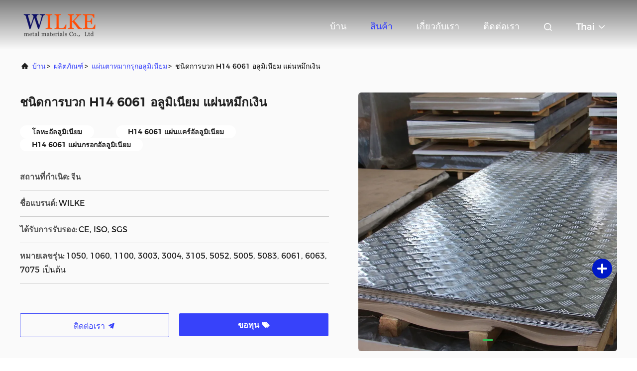

--- FILE ---
content_type: text/html
request_url: https://thai.aluminumsheetcoil.com/sale-35935776-mill-finish-h14-6061-aluminum-plate-silver-aluminium-checker-plate-sheet.html
body_size: 25293
content:

<!DOCTYPE html>
<html  >
<head>
	<meta charset="utf-8">
	<meta http-equiv="X-UA-Compatible" content="IE=edge">
	<meta name="viewport" content="width=device-width, initial-scale=1.0, maximum-scale=5.1">
    <link rel="alternate" href="//m.thai.aluminumsheetcoil.com/sale-35935776-mill-finish-h14-6061-aluminum-plate-silver-aluminium-checker-plate-sheet.html" media="only screen and (max-width: 640px)" />
<link hreflang="en" rel="alternate" href="https://www.aluminumsheetcoil.com/sale-35935776-mill-finish-h14-6061-aluminum-checkered-plate-silver.html" />
<link hreflang="fr" rel="alternate" href="https://french.aluminumsheetcoil.com/sale-35935776-mill-finish-h14-6061-aluminum-checkered-plate-silver.html" />
<link hreflang="de" rel="alternate" href="https://german.aluminumsheetcoil.com/sale-35935776-mill-finish-h14-6061-aluminum-checkered-plate-silver.html" />
<link hreflang="it" rel="alternate" href="https://italian.aluminumsheetcoil.com/sale-35935776-mill-finish-h14-6061-aluminum-checkered-plate-silver.html" />
<link hreflang="ru" rel="alternate" href="https://russian.aluminumsheetcoil.com/sale-35935776-mill-finish-h14-6061-aluminum-checkered-plate-silver.html" />
<link hreflang="es" rel="alternate" href="https://spanish.aluminumsheetcoil.com/sale-35935776-mill-finish-h14-6061-aluminum-checkered-plate-silver.html" />
<link hreflang="pt" rel="alternate" href="https://portuguese.aluminumsheetcoil.com/sale-35935776-mill-finish-h14-6061-aluminum-checkered-plate-silver.html" />
<link hreflang="nl" rel="alternate" href="https://dutch.aluminumsheetcoil.com/sale-35935776-mill-finish-h14-6061-aluminum-checkered-plate-silver.html" />
<link hreflang="el" rel="alternate" href="https://greek.aluminumsheetcoil.com/sale-35935776-mill-finish-h14-6061-aluminum-checkered-plate-silver.html" />
<link hreflang="ja" rel="alternate" href="https://japanese.aluminumsheetcoil.com/sale-35935776-mill-finish-h14-6061-aluminum-checkered-plate-silver.html" />
<link hreflang="ko" rel="alternate" href="https://korean.aluminumsheetcoil.com/sale-35935776-mill-finish-h14-6061-aluminum-checkered-plate-silver.html" />
<link hreflang="ar" rel="alternate" href="https://arabic.aluminumsheetcoil.com/sale-35935776-mill-finish-h14-6061-aluminum-checkered-plate-silver.html" />
<link hreflang="hi" rel="alternate" href="https://hindi.aluminumsheetcoil.com/sale-35935776-mill-finish-h14-6061-aluminum-checkered-plate-silver.html" />
<link hreflang="tr" rel="alternate" href="https://turkish.aluminumsheetcoil.com/sale-35935776-mill-finish-h14-6061-aluminum-checkered-plate-silver.html" />
<link hreflang="id" rel="alternate" href="https://indonesian.aluminumsheetcoil.com/sale-35935776-mill-finish-h14-6061-aluminum-checkered-plate-silver.html" />
<link hreflang="vi" rel="alternate" href="https://vietnamese.aluminumsheetcoil.com/sale-35935776-mill-finish-h14-6061-aluminum-checkered-plate-silver.html" />
<link hreflang="bn" rel="alternate" href="https://bengali.aluminumsheetcoil.com/sale-35935776-mill-finish-h14-6061-aluminum-checkered-plate-silver.html" />
<link hreflang="fa" rel="alternate" href="https://persian.aluminumsheetcoil.com/sale-35935776-mill-finish-h14-6061-aluminum-checkered-plate-silver.html" />
<link hreflang="pl" rel="alternate" href="https://polish.aluminumsheetcoil.com/sale-35935776-mill-finish-h14-6061-aluminum-checkered-plate-silver.html" />
<style type="text/css">
/*<![CDATA[*/
.consent__cookie {position: fixed;top: 0;left: 0;width: 100%;height: 0%;z-index: 100000;}.consent__cookie_bg {position: fixed;top: 0;left: 0;width: 100%;height: 100%;background: #000;opacity: .6;display: none }.consent__cookie_rel {position: fixed;bottom:0;left: 0;width: 100%;background: #fff;display: -webkit-box;display: -ms-flexbox;display: flex;flex-wrap: wrap;padding: 24px 80px;-webkit-box-sizing: border-box;box-sizing: border-box;-webkit-box-pack: justify;-ms-flex-pack: justify;justify-content: space-between;-webkit-transition: all ease-in-out .3s;transition: all ease-in-out .3s }.consent__close {position: absolute;top: 20px;right: 20px;cursor: pointer }.consent__close svg {fill: #777 }.consent__close:hover svg {fill: #000 }.consent__cookie_box {flex: 1;word-break: break-word;}.consent__warm {color: #777;font-size: 16px;margin-bottom: 12px;line-height: 19px }.consent__title {color: #333;font-size: 20px;font-weight: 600;margin-bottom: 12px;line-height: 23px }.consent__itxt {color: #333;font-size: 14px;margin-bottom: 12px;display: -webkit-box;display: -ms-flexbox;display: flex;-webkit-box-align: center;-ms-flex-align: center;align-items: center }.consent__itxt i {display: -webkit-inline-box;display: -ms-inline-flexbox;display: inline-flex;width: 28px;height: 28px;border-radius: 50%;background: #e0f9e9;margin-right: 8px;-webkit-box-align: center;-ms-flex-align: center;align-items: center;-webkit-box-pack: center;-ms-flex-pack: center;justify-content: center }.consent__itxt svg {fill: #3ca860 }.consent__txt {color: #a6a6a6;font-size: 14px;margin-bottom: 8px;line-height: 17px }.consent__btns {display: -webkit-box;display: -ms-flexbox;display: flex;-webkit-box-orient: vertical;-webkit-box-direction: normal;-ms-flex-direction: column;flex-direction: column;-webkit-box-pack: center;-ms-flex-pack: center;justify-content: center;flex-shrink: 0;}.consent__btn {width: 280px;height: 40px;line-height: 40px;text-align: center;background: #3ca860;color: #fff;border-radius: 4px;margin: 8px 0;-webkit-box-sizing: border-box;box-sizing: border-box;cursor: pointer }.consent__btn:hover {background: #00823b }.consent__btn.empty {color: #3ca860;border: 1px solid #3ca860;background: #fff }.consent__btn.empty:hover {background: #3ca860;color: #fff }.open .consent__cookie_bg {display: block }.open .consent__cookie_rel {bottom: 0 }@media (max-width: 760px) {.consent__btns {width: 100%;align-items: center;}.consent__cookie_rel {padding: 20px 24px }}.consent__cookie.open {display: block;}.consent__cookie {display: none;}
/*]]>*/
</style>
<script type="text/javascript">
/*<![CDATA[*/
window.isvideotpl = 0;window.detailurl = '';

var g_tp = '';
var colorUrl = '';
var query_string = ["Products","Detail"];
var customtplcolor = 99708;
/*]]>*/
</script>
<title>ชนิดการบวก H14 6061 อลูมิเนียม แผ่นหมึกเงิน</title>
    <meta name="keywords" content="โลหะอัลลูมิเนียม, H14 6061 แผ่นแคร์อัลลูมิเนียม, H14 6061 แผ่นกรอกอัลลูมิเนียม, แผ่นตาหมากรุกอลูมิเนียม" />
    <meta name="description" content="คุณภาพสูง ชนิดการบวก H14 6061 อลูมิเนียม แผ่นหมึกเงิน จากประเทศจีน, ชั้นนำของจีน โลหะอัลลูมิเนียม สินค้า, ด้วยการควบคุมคุณภาพอย่างเข้มงวด H14 6061 แผ่นแคร์อัลลูมิเนียม โรงงาน, ผลิตที่มีคุณภาพสูง H14 6061 แผ่นกรอกอัลลูมิเนียม ผลิตภัณฑ์." />
     <meta property="og:type" content="website">
			<meta property="og:image:url" content="https://thai.aluminumsheetcoil.com/photo/pd163375441-h14_6061.jpg">
			<meta property="og:image:type" content="image/gif">

    <meta property="og:title" content="โลหะอัลลูมิเนียม, H14 6061 แผ่นแคร์อัลลูมิเนียม, H14 6061 แผ่นกรอกอัลลูมิเนียม, แผ่นตาหมากรุกอลูมิเนียม" >
    <meta property="og:site_name" content="Wuxi Wilke Metal Materials Co., Ltd.">
    <meta property="og:url" content="https://thai.aluminumsheetcoil.com/sale-35935776-mill-finish-h14-6061-aluminum-checkered-plate-silver.html">
    <meta property="og:image" content=https://thai.aluminumsheetcoil.com/photo/pd163375441-h14_6061.jpg>
    <meta property="og:image:secure_url" content="/logo.gif">
    <meta property="og:description" content="คุณภาพสูง ชนิดการบวก H14 6061 อลูมิเนียม แผ่นหมึกเงิน จากประเทศจีน, ชั้นนำของจีน โลหะอัลลูมิเนียม สินค้า, ด้วยการควบคุมคุณภาพอย่างเข้มงวด H14 6061 แผ่นแคร์อัลลูมิเนียม โรงงาน, ผลิตที่มีคุณภาพสูง H14 6061 แผ่นกรอกอัลลูมิเนียม ผลิตภัณฑ์." />
				<link rel='preload'
					  href=/photo/aluminumsheetcoil/sitetpl/style/commonV2.css?ver=1702451419 as='style'><link type='text/css' rel='stylesheet'
					  href=/photo/aluminumsheetcoil/sitetpl/style/commonV2.css?ver=1702451419 media='all'><script type="application/ld+json">[{"@context":"https:\/\/schema.org","@type":"Organization","name":"Wuxi Wilke Metal Materials Co., Ltd.","description":"\u0e04\u0e38\u0e13\u0e20\u0e32\u0e1e\u0e2a\u0e39\u0e07 \u0e0a\u0e19\u0e34\u0e14\u0e01\u0e32\u0e23\u0e1a\u0e27\u0e01 H14 6061 \u0e2d\u0e25\u0e39\u0e21\u0e34\u0e40\u0e19\u0e35\u0e22\u0e21 \u0e41\u0e1c\u0e48\u0e19\u0e2b\u0e21\u0e36\u0e01\u0e40\u0e07\u0e34\u0e19 \u0e08\u0e32\u0e01\u0e1b\u0e23\u0e30\u0e40\u0e17\u0e28\u0e08\u0e35\u0e19, \u0e0a\u0e31\u0e49\u0e19\u0e19\u0e33\u0e02\u0e2d\u0e07\u0e08\u0e35\u0e19 \u0e42\u0e25\u0e2b\u0e30\u0e2d\u0e31\u0e25\u0e25\u0e39\u0e21\u0e34\u0e40\u0e19\u0e35\u0e22\u0e21 \u0e2a\u0e34\u0e19\u0e04\u0e49\u0e32, \u0e14\u0e49\u0e27\u0e22\u0e01\u0e32\u0e23\u0e04\u0e27\u0e1a\u0e04\u0e38\u0e21\u0e04\u0e38\u0e13\u0e20\u0e32\u0e1e\u0e2d\u0e22\u0e48\u0e32\u0e07\u0e40\u0e02\u0e49\u0e21\u0e07\u0e27\u0e14 H14 6061 \u0e41\u0e1c\u0e48\u0e19\u0e41\u0e04\u0e23\u0e4c\u0e2d\u0e31\u0e25\u0e25\u0e39\u0e21\u0e34\u0e40\u0e19\u0e35\u0e22\u0e21 \u0e42\u0e23\u0e07\u0e07\u0e32\u0e19, \u0e1c\u0e25\u0e34\u0e15\u0e17\u0e35\u0e48\u0e21\u0e35\u0e04\u0e38\u0e13\u0e20\u0e32\u0e1e\u0e2a\u0e39\u0e07 H14 6061 \u0e41\u0e1c\u0e48\u0e19\u0e01\u0e23\u0e2d\u0e01\u0e2d\u0e31\u0e25\u0e25\u0e39\u0e21\u0e34\u0e40\u0e19\u0e35\u0e22\u0e21 \u0e1c\u0e25\u0e34\u0e15\u0e20\u0e31\u0e13\u0e11\u0e4c.","url":"https:\/\/www.aluminumsheetcoil.com\/sale-35935776-mill-finish-h14-6061-aluminum-checkered-plate-silver.html","logo":"\/logo.gif","address":{"@type":"PostalAddress","addressLocality":"China","addressRegion":"CN","postalCode":"999001","streetAddress":"01-2 \u0e40\u0e25\u0e02\u0e15\u0e30\u0e27\u0e31\u0e19\u0e2d\u0e2d\u0e017, \u0e16\u0e19\u0e19 Dongbei Tangnongshi, \u0e40\u0e02\u0e15 Xishan, \u0e40\u0e21\u0e37\u0e2d\u0e07 Wuxi, \u0e08\u0e31\u0e07\u0e2b\u0e27\u0e31\u0e14 Jiangsu, \u0e08\u0e35\u0e19"},"email":"sales@wilkesteel.com","sameAs":["https:\/\/www.facebook.com\/WilkeMetal","https:\/\/www.facebook.com\/WilkeMetal"],"image":"\/photo\/cl74117688-wuxi_wilke_metal_materials_co_ltd.jpg"},{"@context":"https:\/\/schema.org","@type":"BreadcrumbList","itemListElement":[{"@type":"ListItem","position":2,"name":"\u0e41\u0e1c\u0e48\u0e19\u0e15\u0e32\u0e2b\u0e21\u0e32\u0e01\u0e23\u0e38\u0e01\u0e2d\u0e25\u0e39\u0e21\u0e34\u0e40\u0e19\u0e35\u0e22\u0e21","item":"https:\/\/thai.aluminumsheetcoil.com\/supplier-2204745-aluminum-checkered-plate"},{"@type":"ListItem","position":3,"name":"\u0e0a\u0e19\u0e34\u0e14\u0e01\u0e32\u0e23\u0e1a\u0e27\u0e01 H14 6061 \u0e2d\u0e25\u0e39\u0e21\u0e34\u0e40\u0e19\u0e35\u0e22\u0e21 \u0e41\u0e1c\u0e48\u0e19\u0e2b\u0e21\u0e36\u0e01\u0e40\u0e07\u0e34\u0e19","item":"https:\/\/thai.aluminumsheetcoil.com\/sale-35935776-mill-finish-h14-6061-aluminum-checkered-plate-silver.html"},{"@type":"ListItem","position":1,"name":"\u0e1a\u0e49\u0e32\u0e19","item":"https:\/\/thai.aluminumsheetcoil.com\/index.html"}]},{"@context":"http:\/\/schema.org\/","@type":"Product","category":"\u0e41\u0e1c\u0e48\u0e19\u0e15\u0e32\u0e2b\u0e21\u0e32\u0e01\u0e23\u0e38\u0e01\u0e2d\u0e25\u0e39\u0e21\u0e34\u0e40\u0e19\u0e35\u0e22\u0e21","name":"\u0e0a\u0e19\u0e34\u0e14\u0e01\u0e32\u0e23\u0e1a\u0e27\u0e01 H14 6061 \u0e2d\u0e25\u0e39\u0e21\u0e34\u0e40\u0e19\u0e35\u0e22\u0e21 \u0e41\u0e1c\u0e48\u0e19\u0e2b\u0e21\u0e36\u0e01\u0e40\u0e07\u0e34\u0e19","url":"\/sale-35935776-mill-finish-h14-6061-aluminum-checkered-plate-silver.html","image":["\/photo\/pl163375441-mill_finish_h14_6061_aluminum_checkered_plate_silver.jpg"],"description":"\u0e04\u0e38\u0e13\u0e20\u0e32\u0e1e\u0e2a\u0e39\u0e07 \u0e0a\u0e19\u0e34\u0e14\u0e01\u0e32\u0e23\u0e1a\u0e27\u0e01 H14 6061 \u0e2d\u0e25\u0e39\u0e21\u0e34\u0e40\u0e19\u0e35\u0e22\u0e21 \u0e41\u0e1c\u0e48\u0e19\u0e2b\u0e21\u0e36\u0e01\u0e40\u0e07\u0e34\u0e19 \u0e08\u0e32\u0e01\u0e1b\u0e23\u0e30\u0e40\u0e17\u0e28\u0e08\u0e35\u0e19, \u0e0a\u0e31\u0e49\u0e19\u0e19\u0e33\u0e02\u0e2d\u0e07\u0e08\u0e35\u0e19 \u0e42\u0e25\u0e2b\u0e30\u0e2d\u0e31\u0e25\u0e25\u0e39\u0e21\u0e34\u0e40\u0e19\u0e35\u0e22\u0e21 \u0e2a\u0e34\u0e19\u0e04\u0e49\u0e32, \u0e14\u0e49\u0e27\u0e22\u0e01\u0e32\u0e23\u0e04\u0e27\u0e1a\u0e04\u0e38\u0e21\u0e04\u0e38\u0e13\u0e20\u0e32\u0e1e\u0e2d\u0e22\u0e48\u0e32\u0e07\u0e40\u0e02\u0e49\u0e21\u0e07\u0e27\u0e14 H14 6061 \u0e41\u0e1c\u0e48\u0e19\u0e41\u0e04\u0e23\u0e4c\u0e2d\u0e31\u0e25\u0e25\u0e39\u0e21\u0e34\u0e40\u0e19\u0e35\u0e22\u0e21 \u0e42\u0e23\u0e07\u0e07\u0e32\u0e19, \u0e1c\u0e25\u0e34\u0e15\u0e17\u0e35\u0e48\u0e21\u0e35\u0e04\u0e38\u0e13\u0e20\u0e32\u0e1e\u0e2a\u0e39\u0e07 H14 6061 \u0e41\u0e1c\u0e48\u0e19\u0e01\u0e23\u0e2d\u0e01\u0e2d\u0e31\u0e25\u0e25\u0e39\u0e21\u0e34\u0e40\u0e19\u0e35\u0e22\u0e21 \u0e1c\u0e25\u0e34\u0e15\u0e20\u0e31\u0e13\u0e11\u0e4c.","brand":{"@type":"Brand","name":"WILKE"},"sku":"1050, 1060, 1100, 3003, 3004, 3105, 5052, 5005, 5083, 6061, 6063, 7075 \u0e40\u0e1b\u0e47\u0e19\u0e15\u0e49\u0e19","model":"1050, 1060, 1100, 3003, 3004, 3105, 5052, 5005, 5083, 6061, 6063, 7075 \u0e40\u0e1b\u0e47\u0e19\u0e15\u0e49\u0e19","manufacturer":{"@type":"Organization","legalName":"Wuxi Wilke Metal Materials Co., Ltd.","address":{"@type":"PostalAddress","addressCountry":"China","addressLocality":"01-2 \u0e40\u0e25\u0e02\u0e15\u0e30\u0e27\u0e31\u0e19\u0e2d\u0e2d\u0e017, \u0e16\u0e19\u0e19 Dongbei Tangnongshi, \u0e40\u0e02\u0e15 Xishan, \u0e40\u0e21\u0e37\u0e2d\u0e07 Wuxi, \u0e08\u0e31\u0e07\u0e2b\u0e27\u0e31\u0e14 Jiangsu, \u0e08\u0e35\u0e19"}},"review":{"@type":"Review","reviewRating":{"@type":"Rating","ratingValue":5},"author":{"@type":"Person","name":"Mrs. Fiona Qin"}},"aggregateRating":{"@type":"aggregateRating","ratingValue":5,"reviewCount":195,"name":"Overall Rating"},"offers":[{"@type":"AggregateOffer","offerCount":"5","highPrice":"Negotiable","lowPrice":"0.01","priceCurrency":"USD"}]}]</script></head>
<body>
<script>
var originProductInfo = '';
var originProductInfo = {"showproduct":1,"pid":"35935776","name":"\u0e0a\u0e19\u0e34\u0e14\u0e01\u0e32\u0e23\u0e1a\u0e27\u0e01 H14 6061 \u0e2d\u0e25\u0e39\u0e21\u0e34\u0e40\u0e19\u0e35\u0e22\u0e21 \u0e41\u0e1c\u0e48\u0e19\u0e2b\u0e21\u0e36\u0e01\u0e40\u0e07\u0e34\u0e19","source_url":"\/sale-35935776-h14-6061.html","picurl":"\/photo\/pd163375441-mill_finish_h14_6061_aluminum_checkered_plate_silver.jpg","propertyDetail":[["\u0e0a\u0e37\u0e48\u0e2d\u0e2a\u0e34\u0e19\u0e04\u0e49\u0e32","\u0e41\u0e1c\u0e48\u0e19\u0e2d\u0e25\u0e39\u0e21\u0e34\u0e40\u0e19\u0e35\u0e22\u0e21"],["\u0e40\u0e01\u0e23\u0e14","1050, 1060, 1100, 3003, 3004, 3105, 5052, 5005, 5083, 6061, 6063, 7075 \u0e40\u0e1b\u0e47\u0e19\u0e15\u0e49\u0e19"],["\u0e2a\u0e35","\u0e1b\u0e23\u0e31\u0e1a\u0e41\u0e15\u0e48\u0e07\u0e44\u0e14\u0e49"],["\u0e2d\u0e32\u0e23\u0e21\u0e13\u0e4c\u0e42\u0e01\u0e23\u0e18","H12, H14, H16, H22, H24, H26, H32, H34, H111, H116, H321, O, T6 \u0e2f\u0e25\u0e2f"]],"company_name":null,"picurl_c":"\/photo\/pc163375441-mill_finish_h14_6061_aluminum_checkered_plate_silver.jpg","price":"negotiable","username":"Fiona","viewTime":"\u0e40\u0e02\u0e49\u0e32\u0e2a\u0e39\u0e48\u0e23\u0e30\u0e1a\u0e1a\u0e25\u0e48\u0e32\u0e2a\u0e38\u0e14 : 1 \u0e0a\u0e31\u0e48\u0e27\u0e42\u0e21\u0e07 09 \u0e19\u0e32\u0e17\u0e35 \u0e21\u0e32\u0e41\u0e25\u0e49\u0e27","subject":"\u0e01\u0e23\u0e38\u0e13\u0e32\u0e2a\u0e48\u0e07\u0e23\u0e32\u0e04\u0e32 FOB \u0e1a\u0e19","countrycode":"US"};
var save_url = "/contactsave.html";
var update_url = "/updateinquiry.html";
var productInfo = {};
var defaulProductInfo = {};
var myDate = new Date();
var curDate = myDate.getFullYear()+'-'+(parseInt(myDate.getMonth())+1)+'-'+myDate.getDate();
var message = '';
var default_pop = 1;
var leaveMessageDialog = document.getElementsByClassName('leave-message-dialog')[0]; // 获取弹层
var _$$ = function (dom) {
    return document.querySelectorAll(dom);
};
resInfo = originProductInfo;
defaulProductInfo.pid = resInfo['pid'];
defaulProductInfo.productName = resInfo['name'];
defaulProductInfo.productInfo = resInfo['propertyDetail'];
defaulProductInfo.productImg = resInfo['picurl_c'];
defaulProductInfo.subject = resInfo['subject'];
defaulProductInfo.productImgAlt = resInfo['name'];
var inquirypopup_tmp = 1;
var message = 'ที่รัก,'+'\r\n'+"ฉันสนใจ"+' '+trim(resInfo['name'])+", คุณช่วยส่งรายละเอียดเพิ่มเติมเช่นประเภทขนาด MOQ วัสดุ ฯลฯ"+'\r\n'+"ขอบคุณ!"+'\r\n'+"";
var message_1 = 'ที่รัก,'+'\r\n'+"ฉันสนใจ"+' '+trim(resInfo['name'])+", คุณช่วยส่งรายละเอียดเพิ่มเติมเช่นประเภทขนาด MOQ วัสดุ ฯลฯ"+'\r\n'+"ขอบคุณ!"+'\r\n'+"";
var message_2 = 'สวัสดี,'+'\r\n'+"ฉันกำลังมองหา"+' '+trim(resInfo['name'])+", กรุณาส่งราคาสเปคและรูปภาพให้ฉัน"+'\r\n'+"คำตอบที่รวดเร็วของคุณจะได้รับการชื่นชมอย่างมาก"+'\r\n'+"อย่าลังเลที่จะติดต่อฉันสำหรับข้อมูลเพิ่มเติม"+'\r\n'+"ขอบคุณมาก.";
var message_3 = 'สวัสดี,'+'\r\n'+trim(resInfo['name'])+' '+"ตรงตามความคาดหวังของฉัน"+'\r\n'+"โปรดให้ราคาที่ดีที่สุดและข้อมูลผลิตภัณฑ์อื่น ๆ แก่ฉัน"+'\r\n'+"อย่าลังเลที่จะติดต่อฉันทางอีเมลของฉัน"+'\r\n'+"ขอบคุณมาก.";

var message_4 = 'ที่รัก,'+'\r\n'+"ราคา FOB สำหรับไฟล์"+' '+trim(resInfo['name'])+'?'+'\r\n'+"ชื่อพอร์ตใดที่ใกล้ที่สุด"+'\r\n'+"โปรดตอบกลับฉันโดยเร็วที่สุดการแบ่งปันข้อมูลเพิ่มเติมจะดีกว่า"+'\r\n'+"ความนับถือ!";
var message_5 = 'สวัสดี,'+'\r\n'+"ฉันสนใจไฟล์"+' '+trim(resInfo['name'])+'.'+'\r\n'+"กรุณาส่งรายละเอียดผลิตภัณฑ์ของคุณมาให้ฉัน"+'\r\n'+"รอการตอบกลับอย่างรวดเร็วของคุณ"+'\r\n'+"อย่าลังเลที่จะติดต่อฉันทางไปรษณีย์"+'\r\n'+"ความนับถือ!";

var message_6 = 'ที่รัก,'+'\r\n'+"โปรดให้ข้อมูลเกี่ยวกับไฟล์"+' '+trim(resInfo['name'])+", เช่นประเภทขนาดวัสดุและราคาที่ดีที่สุด"+'\r\n'+"รอการตอบกลับอย่างรวดเร็วของคุณ"+'\r\n'+"ขอขอบคุณ!";
var message_7 = 'ที่รัก,'+'\r\n'+"คุณสามารถจัดหา"+' '+trim(resInfo['name'])+" "+'\r\n'+"อันดับแรกเราต้องการรายการราคาและรายละเอียดผลิตภัณฑ์บางอย่าง"+'\r\n'+"ฉันหวังว่าจะได้รับคำตอบโดยเร็วและหวังว่าจะได้รับความร่วมมือ"+'\r\n'+"ขอบคุณมาก.";
var message_8 = 'สวัสดี'+'\r\n'+"ฉันกำลังมองหา"+' '+trim(resInfo['name'])+", โปรดให้ข้อมูลผลิตภัณฑ์โดยละเอียดเพิ่มเติม"+'\r\n'+"ฉันหวังว่าจะได้รับคำตอบจากคุณ"+'\r\n'+"ขอขอบคุณ!";
var message_9 = 'สวัสดี,'+'\r\n'+"ของคุณ"+' '+trim(resInfo['name'])+" ตรงตามความต้องการของฉันเป็นอย่างดี"+'\r\n'+"กรุณาส่งราคาสเปคและรุ่นที่คล้ายกันมาให้ฉัน"+'\r\n'+"อย่าลังเลที่จะแชทกับฉัน"+'\r\n'+"ขอบคุณ!";
var message_10 = 'ที่รัก,'+'\r\n'+"ฉันต้องการทราบข้อมูลเพิ่มเติมเกี่ยวกับรายละเอียดและใบเสนอราคาของ"+' '+trim(resInfo['name'])+'.'+'\r\n'+"สามารถติดต่อฉันได้ทุกเวลา."+'\r\n'+"ความนับถือ!";

var r = getRandom(1,10);

defaulProductInfo.message = eval("message_"+r);

var mytAjax = {

    post: function(url, data, fn) {
        var xhr = new XMLHttpRequest();
        xhr.open("POST", url, true);
        xhr.setRequestHeader("Content-Type", "application/x-www-form-urlencoded;charset=UTF-8");
        xhr.setRequestHeader("X-Requested-With", "XMLHttpRequest");
        xhr.setRequestHeader('Content-Type','text/plain;charset=UTF-8');
        xhr.onreadystatechange = function() {
            if(xhr.readyState == 4 && (xhr.status == 200 || xhr.status == 304)) {
                fn.call(this, xhr.responseText);
            }
        };
        xhr.send(data);
    },

    postform: function(url, data, fn) {
        var xhr = new XMLHttpRequest();
        xhr.open("POST", url, true);
        xhr.setRequestHeader("X-Requested-With", "XMLHttpRequest");
        xhr.onreadystatechange = function() {
            if(xhr.readyState == 4 && (xhr.status == 200 || xhr.status == 304)) {
                fn.call(this, xhr.responseText);
            }
        };
        xhr.send(data);
    }
};
window.onload = function(){
    leaveMessageDialog = document.getElementsByClassName('leave-message-dialog')[0];
    if (window.localStorage.recordDialogStatus=='undefined' || (window.localStorage.recordDialogStatus!='undefined' && window.localStorage.recordDialogStatus != curDate)) {
        setTimeout(function(){
            if(parseInt(inquirypopup_tmp%10) == 1){
                creatDialog(defaulProductInfo, 1);
            }
        }, 6000);
    }
};
function trim(str)
{
    str = str.replace(/(^\s*)/g,"");
    return str.replace(/(\s*$)/g,"");
};
function getRandom(m,n){
    var num = Math.floor(Math.random()*(m - n) + n);
    return num;
};
function strBtn(param) {

    var starattextarea = document.getElementById("textareamessage").value.length;
    var email = document.getElementById("startEmail").value;

    var default_tip = document.querySelectorAll(".watermark_container").length;
    if (20 < starattextarea && starattextarea < 3000) {
        if(default_tip>0){
            document.getElementById("textareamessage1").parentNode.parentNode.nextElementSibling.style.display = "none";
        }else{
            document.getElementById("textareamessage1").parentNode.nextElementSibling.style.display = "none";
        }

    } else {
        if(default_tip>0){
            document.getElementById("textareamessage1").parentNode.parentNode.nextElementSibling.style.display = "block";
        }else{
            document.getElementById("textareamessage1").parentNode.nextElementSibling.style.display = "block";
        }

        return;
    }

    // var re = /^([a-zA-Z0-9_-])+@([a-zA-Z0-9_-])+\.([a-zA-Z0-9_-])+/i;/*邮箱不区分大小写*/
    var re = /^[a-zA-Z0-9][\w-]*(\.?[\w-]+)*@[a-zA-Z0-9-]+(\.[a-zA-Z0-9]+)+$/i;
    if (!re.test(email)) {
        document.getElementById("startEmail").nextElementSibling.style.display = "block";
        return;
    } else {
        document.getElementById("startEmail").nextElementSibling.style.display = "none";
    }

    var subject = document.getElementById("pop_subject").value;
    var pid = document.getElementById("pop_pid").value;
    var message = document.getElementById("textareamessage").value;
    var sender_email = document.getElementById("startEmail").value;
    var tel = '';
    if (document.getElementById("tel0") != undefined && document.getElementById("tel0") != '')
        tel = document.getElementById("tel0").value;
    var form_serialize = '&tel='+tel;

    form_serialize = form_serialize.replace(/\+/g, "%2B");
    mytAjax.post(save_url,"pid="+pid+"&subject="+subject+"&email="+sender_email+"&message="+(message)+form_serialize,function(res){
        var mes = JSON.parse(res);
        if(mes.status == 200){
            var iid = mes.iid;
            document.getElementById("pop_iid").value = iid;
            document.getElementById("pop_uuid").value = mes.uuid;

            if(typeof gtag_report_conversion === "function"){
                gtag_report_conversion();//执行统计js代码
            }
            if(typeof fbq === "function"){
                fbq('track','Purchase');//执行统计js代码
            }
        }
    });
    for (var index = 0; index < document.querySelectorAll(".dialog-content-pql").length; index++) {
        document.querySelectorAll(".dialog-content-pql")[index].style.display = "none";
    };
    $('#idphonepql').val(tel);
    document.getElementById("dialog-content-pql-id").style.display = "block";
    ;
};
function twoBtnOk(param) {

    var selectgender = document.getElementById("Mr").innerHTML;
    var iid = document.getElementById("pop_iid").value;
    var sendername = document.getElementById("idnamepql").value;
    var senderphone = document.getElementById("idphonepql").value;
    var sendercname = document.getElementById("idcompanypql").value;
    var uuid = document.getElementById("pop_uuid").value;
    var gender = 2;
    if(selectgender == 'Mr.') gender = 0;
    if(selectgender == 'Mrs.') gender = 1;
    var pid = document.getElementById("pop_pid").value;
    var form_serialize = '';

        form_serialize = form_serialize.replace(/\+/g, "%2B");

    mytAjax.post(update_url,"iid="+iid+"&gender="+gender+"&uuid="+uuid+"&name="+(sendername)+"&tel="+(senderphone)+"&company="+(sendercname)+form_serialize,function(res){});

    for (var index = 0; index < document.querySelectorAll(".dialog-content-pql").length; index++) {
        document.querySelectorAll(".dialog-content-pql")[index].style.display = "none";
    };
    document.getElementById("dialog-content-pql-ok").style.display = "block";

};
function toCheckMust(name) {
    $('#'+name+'error').hide();
}
function handClidk(param) {
    var starattextarea = document.getElementById("textareamessage1").value.length;
    var email = document.getElementById("startEmail1").value;
    var default_tip = document.querySelectorAll(".watermark_container").length;
    if (20 < starattextarea && starattextarea < 3000) {
        if(default_tip>0){
            document.getElementById("textareamessage1").parentNode.parentNode.nextElementSibling.style.display = "none";
        }else{
            document.getElementById("textareamessage1").parentNode.nextElementSibling.style.display = "none";
        }

    } else {
        if(default_tip>0){
            document.getElementById("textareamessage1").parentNode.parentNode.nextElementSibling.style.display = "block";
        }else{
            document.getElementById("textareamessage1").parentNode.nextElementSibling.style.display = "block";
        }

        return;
    }

    // var re = /^([a-zA-Z0-9_-])+@([a-zA-Z0-9_-])+\.([a-zA-Z0-9_-])+/i;
    var re = /^[a-zA-Z0-9][\w-]*(\.?[\w-]+)*@[a-zA-Z0-9-]+(\.[a-zA-Z0-9]+)+$/i;
    if (!re.test(email)) {
        document.getElementById("startEmail1").nextElementSibling.style.display = "block";
        return;
    } else {
        document.getElementById("startEmail1").nextElementSibling.style.display = "none";
    }

    var subject = document.getElementById("pop_subject").value;
    var pid = document.getElementById("pop_pid").value;
    var message = document.getElementById("textareamessage1").value;
    var sender_email = document.getElementById("startEmail1").value;
    var form_serialize = tel = '';
    if (document.getElementById("tel1") != undefined && document.getElementById("tel1") != '')
        tel = document.getElementById("tel1").value;
        mytAjax.post(save_url,"email="+sender_email+"&tel="+tel+"&pid="+pid+"&message="+message+"&subject="+subject+form_serialize,function(res){

        var mes = JSON.parse(res);
        if(mes.status == 200){
            var iid = mes.iid;
            document.getElementById("pop_iid").value = iid;
            document.getElementById("pop_uuid").value = mes.uuid;
            if(typeof gtag_report_conversion === "function"){
                gtag_report_conversion();//执行统计js代码
            }
        }

    });
    for (var index = 0; index < document.querySelectorAll(".dialog-content-pql").length; index++) {
        document.querySelectorAll(".dialog-content-pql")[index].style.display = "none";
    };
    $('#idphonepql').val(tel);
    document.getElementById("dialog-content-pql-id").style.display = "block";

};
window.addEventListener('load', function () {
    $('.checkbox-wrap label').each(function(){
        if($(this).find('input').prop('checked')){
            $(this).addClass('on')
        }else {
            $(this).removeClass('on')
        }
    })
    $(document).on('click', '.checkbox-wrap label' , function(ev){
        if (ev.target.tagName.toUpperCase() != 'INPUT') {
            $(this).toggleClass('on')
        }
    })
})

function hand_video(pdata) {
    data = JSON.parse(pdata);
    productInfo.productName = data.productName;
    productInfo.productInfo = data.productInfo;
    productInfo.productImg = data.productImg;
    productInfo.subject = data.subject;

    var message = 'ที่รัก,'+'\r\n'+"ฉันสนใจ"+' '+trim(data.productName)+", คุณช่วยส่งรายละเอียดเพิ่มเติมเช่นประเภทขนาดปริมาณวัสดุ ฯลฯ ให้ฉันได้ไหม"+'\r\n'+"ขอบคุณ!"+'\r\n'+"";

    var message = 'ที่รัก,'+'\r\n'+"ฉันสนใจ"+' '+trim(data.productName)+", คุณช่วยส่งรายละเอียดเพิ่มเติมเช่นประเภทขนาด MOQ วัสดุ ฯลฯ"+'\r\n'+"ขอบคุณ!"+'\r\n'+"";
    var message_1 = 'ที่รัก,'+'\r\n'+"ฉันสนใจ"+' '+trim(data.productName)+", คุณช่วยส่งรายละเอียดเพิ่มเติมเช่นประเภทขนาด MOQ วัสดุ ฯลฯ"+'\r\n'+"ขอบคุณ!"+'\r\n'+"";
    var message_2 = 'สวัสดี,'+'\r\n'+"ฉันกำลังมองหา"+' '+trim(data.productName)+", กรุณาส่งราคาสเปคและรูปภาพให้ฉัน"+'\r\n'+"คำตอบที่รวดเร็วของคุณจะได้รับการชื่นชมอย่างมาก"+'\r\n'+"อย่าลังเลที่จะติดต่อฉันสำหรับข้อมูลเพิ่มเติม"+'\r\n'+"ขอบคุณมาก.";
    var message_3 = 'สวัสดี,'+'\r\n'+trim(data.productName)+' '+"ตรงตามความคาดหวังของฉัน"+'\r\n'+"โปรดให้ราคาที่ดีที่สุดและข้อมูลผลิตภัณฑ์อื่น ๆ แก่ฉัน"+'\r\n'+"อย่าลังเลที่จะติดต่อฉันทางอีเมลของฉัน"+'\r\n'+"ขอบคุณมาก.";

    var message_4 = 'ที่รัก,'+'\r\n'+"ราคา FOB สำหรับไฟล์"+' '+trim(data.productName)+'?'+'\r\n'+"ชื่อพอร์ตใดที่ใกล้ที่สุด"+'\r\n'+"โปรดตอบกลับฉันโดยเร็วที่สุดการแบ่งปันข้อมูลเพิ่มเติมจะดีกว่า"+'\r\n'+"ความนับถือ!";
    var message_5 = 'สวัสดี,'+'\r\n'+"ฉันสนใจไฟล์"+' '+trim(data.productName)+'.'+'\r\n'+"กรุณาส่งรายละเอียดผลิตภัณฑ์ของคุณมาให้ฉัน"+'\r\n'+"รอการตอบกลับอย่างรวดเร็วของคุณ"+'\r\n'+"อย่าลังเลที่จะติดต่อฉันทางไปรษณีย์"+'\r\n'+"ความนับถือ!";

    var message_6 = 'ที่รัก,'+'\r\n'+"โปรดให้ข้อมูลเกี่ยวกับไฟล์"+' '+trim(data.productName)+", เช่นประเภทขนาดวัสดุและราคาที่ดีที่สุด"+'\r\n'+"รอการตอบกลับอย่างรวดเร็วของคุณ"+'\r\n'+"ขอขอบคุณ!";
    var message_7 = 'ที่รัก,'+'\r\n'+"คุณสามารถจัดหา"+' '+trim(data.productName)+" "+'\r\n'+"อันดับแรกเราต้องการรายการราคาและรายละเอียดผลิตภัณฑ์บางอย่าง"+'\r\n'+"ฉันหวังว่าจะได้รับคำตอบโดยเร็วและหวังว่าจะได้รับความร่วมมือ"+'\r\n'+"ขอบคุณมาก.";
    var message_8 = 'สวัสดี'+'\r\n'+"ฉันกำลังมองหา"+' '+trim(data.productName)+", โปรดให้ข้อมูลผลิตภัณฑ์โดยละเอียดเพิ่มเติม"+'\r\n'+"ฉันหวังว่าจะได้รับคำตอบจากคุณ"+'\r\n'+"ขอขอบคุณ!";
    var message_9 = 'สวัสดี,'+'\r\n'+"ของคุณ"+' '+trim(data.productName)+" ตรงตามความต้องการของฉันเป็นอย่างดี"+'\r\n'+"กรุณาส่งราคาสเปคและรุ่นที่คล้ายกันมาให้ฉัน"+'\r\n'+"อย่าลังเลที่จะแชทกับฉัน"+'\r\n'+"ขอบคุณ!";
    var message_10 = 'ที่รัก,'+'\r\n'+"ฉันต้องการทราบข้อมูลเพิ่มเติมเกี่ยวกับรายละเอียดและใบเสนอราคาของ"+' '+trim(data.productName)+'.'+'\r\n'+"สามารถติดต่อฉันได้ทุกเวลา."+'\r\n'+"ความนับถือ!";

    var r = getRandom(1,10);

    productInfo.message = eval("message_"+r);
    if(parseInt(inquirypopup_tmp/10) == 1){
        productInfo.message = "";
    }
    productInfo.pid = data.pid;
    creatDialog(productInfo, 2);
};

function handDialog(pdata) {
    data = JSON.parse(pdata);
    productInfo.productName = data.productName;
    productInfo.productInfo = data.productInfo;
    productInfo.productImg = data.productImg;
    productInfo.subject = data.subject;

    var message = 'ที่รัก,'+'\r\n'+"ฉันสนใจ"+' '+trim(data.productName)+", คุณช่วยส่งรายละเอียดเพิ่มเติมเช่นประเภทขนาดปริมาณวัสดุ ฯลฯ ให้ฉันได้ไหม"+'\r\n'+"ขอบคุณ!"+'\r\n'+"";

    var message = 'ที่รัก,'+'\r\n'+"ฉันสนใจ"+' '+trim(data.productName)+", คุณช่วยส่งรายละเอียดเพิ่มเติมเช่นประเภทขนาด MOQ วัสดุ ฯลฯ"+'\r\n'+"ขอบคุณ!"+'\r\n'+"";
    var message_1 = 'ที่รัก,'+'\r\n'+"ฉันสนใจ"+' '+trim(data.productName)+", คุณช่วยส่งรายละเอียดเพิ่มเติมเช่นประเภทขนาด MOQ วัสดุ ฯลฯ"+'\r\n'+"ขอบคุณ!"+'\r\n'+"";
    var message_2 = 'สวัสดี,'+'\r\n'+"ฉันกำลังมองหา"+' '+trim(data.productName)+", กรุณาส่งราคาสเปคและรูปภาพให้ฉัน"+'\r\n'+"คำตอบที่รวดเร็วของคุณจะได้รับการชื่นชมอย่างมาก"+'\r\n'+"อย่าลังเลที่จะติดต่อฉันสำหรับข้อมูลเพิ่มเติม"+'\r\n'+"ขอบคุณมาก.";
    var message_3 = 'สวัสดี,'+'\r\n'+trim(data.productName)+' '+"ตรงตามความคาดหวังของฉัน"+'\r\n'+"โปรดให้ราคาที่ดีที่สุดและข้อมูลผลิตภัณฑ์อื่น ๆ แก่ฉัน"+'\r\n'+"อย่าลังเลที่จะติดต่อฉันทางอีเมลของฉัน"+'\r\n'+"ขอบคุณมาก.";

    var message_4 = 'ที่รัก,'+'\r\n'+"ราคา FOB สำหรับไฟล์"+' '+trim(data.productName)+'?'+'\r\n'+"ชื่อพอร์ตใดที่ใกล้ที่สุด"+'\r\n'+"โปรดตอบกลับฉันโดยเร็วที่สุดการแบ่งปันข้อมูลเพิ่มเติมจะดีกว่า"+'\r\n'+"ความนับถือ!";
    var message_5 = 'สวัสดี,'+'\r\n'+"ฉันสนใจไฟล์"+' '+trim(data.productName)+'.'+'\r\n'+"กรุณาส่งรายละเอียดผลิตภัณฑ์ของคุณมาให้ฉัน"+'\r\n'+"รอการตอบกลับอย่างรวดเร็วของคุณ"+'\r\n'+"อย่าลังเลที่จะติดต่อฉันทางไปรษณีย์"+'\r\n'+"ความนับถือ!";

    var message_6 = 'ที่รัก,'+'\r\n'+"โปรดให้ข้อมูลเกี่ยวกับไฟล์"+' '+trim(data.productName)+", เช่นประเภทขนาดวัสดุและราคาที่ดีที่สุด"+'\r\n'+"รอการตอบกลับอย่างรวดเร็วของคุณ"+'\r\n'+"ขอขอบคุณ!";
    var message_7 = 'ที่รัก,'+'\r\n'+"คุณสามารถจัดหา"+' '+trim(data.productName)+" "+'\r\n'+"อันดับแรกเราต้องการรายการราคาและรายละเอียดผลิตภัณฑ์บางอย่าง"+'\r\n'+"ฉันหวังว่าจะได้รับคำตอบโดยเร็วและหวังว่าจะได้รับความร่วมมือ"+'\r\n'+"ขอบคุณมาก.";
    var message_8 = 'สวัสดี'+'\r\n'+"ฉันกำลังมองหา"+' '+trim(data.productName)+", โปรดให้ข้อมูลผลิตภัณฑ์โดยละเอียดเพิ่มเติม"+'\r\n'+"ฉันหวังว่าจะได้รับคำตอบจากคุณ"+'\r\n'+"ขอขอบคุณ!";
    var message_9 = 'สวัสดี,'+'\r\n'+"ของคุณ"+' '+trim(data.productName)+" ตรงตามความต้องการของฉันเป็นอย่างดี"+'\r\n'+"กรุณาส่งราคาสเปคและรุ่นที่คล้ายกันมาให้ฉัน"+'\r\n'+"อย่าลังเลที่จะแชทกับฉัน"+'\r\n'+"ขอบคุณ!";
    var message_10 = 'ที่รัก,'+'\r\n'+"ฉันต้องการทราบข้อมูลเพิ่มเติมเกี่ยวกับรายละเอียดและใบเสนอราคาของ"+' '+trim(data.productName)+'.'+'\r\n'+"สามารถติดต่อฉันได้ทุกเวลา."+'\r\n'+"ความนับถือ!";

    var r = getRandom(1,10);

    productInfo.message = eval("message_"+r);
    if(parseInt(inquirypopup_tmp/10) == 1){
        productInfo.message = "";
    }
    productInfo.pid = data.pid;
    creatDialog(productInfo, 2);
};

function closepql(param) {

    leaveMessageDialog.style.display = 'none';
};

function closepql2(param) {

    for (var index = 0; index < document.querySelectorAll(".dialog-content-pql").length; index++) {
        document.querySelectorAll(".dialog-content-pql")[index].style.display = "none";
    };
    document.getElementById("dialog-content-pql-ok").style.display = "block";
};

function decodeHtmlEntities(str) {
    var tempElement = document.createElement('div');
    tempElement.innerHTML = str;
    return tempElement.textContent || tempElement.innerText || '';
}

function initProduct(productInfo,type){

    productInfo.productName = decodeHtmlEntities(productInfo.productName);
    productInfo.message = decodeHtmlEntities(productInfo.message);

    leaveMessageDialog = document.getElementsByClassName('leave-message-dialog')[0];
    leaveMessageDialog.style.display = "block";
    if(type == 3){
        var popinquiryemail = document.getElementById("popinquiryemail").value;
        _$$("#startEmail1")[0].value = popinquiryemail;
    }else{
        _$$("#startEmail1")[0].value = "";
    }
    _$$("#startEmail")[0].value = "";
    _$$("#idnamepql")[0].value = "";
    _$$("#idphonepql")[0].value = "";
    _$$("#idcompanypql")[0].value = "";

    _$$("#pop_pid")[0].value = productInfo.pid;
    _$$("#pop_subject")[0].value = productInfo.subject;
    
    if(parseInt(inquirypopup_tmp/10) == 1){
        productInfo.message = "";
    }

    _$$("#textareamessage1")[0].value = productInfo.message;
    _$$("#textareamessage")[0].value = productInfo.message;

    _$$("#dialog-content-pql-id .titlep")[0].innerHTML = productInfo.productName;
    _$$("#dialog-content-pql-id img")[0].setAttribute("src", productInfo.productImg);
    _$$("#dialog-content-pql-id img")[0].setAttribute("alt", productInfo.productImgAlt);

    _$$("#dialog-content-pql-id-hand img")[0].setAttribute("src", productInfo.productImg);
    _$$("#dialog-content-pql-id-hand img")[0].setAttribute("alt", productInfo.productImgAlt);
    _$$("#dialog-content-pql-id-hand .titlep")[0].innerHTML = productInfo.productName;

    if (productInfo.productInfo.length > 0) {
        var ul2, ul;
        ul = document.createElement("ul");
        for (var index = 0; index < productInfo.productInfo.length; index++) {
            var el = productInfo.productInfo[index];
            var li = document.createElement("li");
            var span1 = document.createElement("span");
            span1.innerHTML = el[0] + ":";
            var span2 = document.createElement("span");
            span2.innerHTML = el[1];
            li.appendChild(span1);
            li.appendChild(span2);
            ul.appendChild(li);

        }
        ul2 = ul.cloneNode(true);
        if (type === 1) {
            _$$("#dialog-content-pql-id .left")[0].replaceChild(ul, _$$("#dialog-content-pql-id .left ul")[0]);
        } else {
            _$$("#dialog-content-pql-id-hand .left")[0].replaceChild(ul2, _$$("#dialog-content-pql-id-hand .left ul")[0]);
            _$$("#dialog-content-pql-id .left")[0].replaceChild(ul, _$$("#dialog-content-pql-id .left ul")[0]);
        }
    };
    for (var index = 0; index < _$$("#dialog-content-pql-id .right ul li").length; index++) {
        _$$("#dialog-content-pql-id .right ul li")[index].addEventListener("click", function (params) {
            _$$("#dialog-content-pql-id .right #Mr")[0].innerHTML = this.innerHTML
        }, false)

    };

};
function closeInquiryCreateDialog() {
    document.getElementById("xuanpan_dialog_box_pql").style.display = "none";
};
function showInquiryCreateDialog() {
    document.getElementById("xuanpan_dialog_box_pql").style.display = "block";
};
function submitPopInquiry(){
    var message = document.getElementById("inquiry_message").value;
    var email = document.getElementById("inquiry_email").value;
    var subject = defaulProductInfo.subject;
    var pid = defaulProductInfo.pid;
    if (email === undefined) {
        showInquiryCreateDialog();
        document.getElementById("inquiry_email").style.border = "1px solid red";
        return false;
    };
    if (message === undefined) {
        showInquiryCreateDialog();
        document.getElementById("inquiry_message").style.border = "1px solid red";
        return false;
    };
    if (email.search(/^\w+((-\w+)|(\.\w+))*\@[A-Za-z0-9]+((\.|-)[A-Za-z0-9]+)*\.[A-Za-z0-9]+$/) == -1) {
        document.getElementById("inquiry_email").style.border= "1px solid red";
        showInquiryCreateDialog();
        return false;
    } else {
        document.getElementById("inquiry_email").style.border= "";
    };
    if (message.length < 20 || message.length >3000) {
        showInquiryCreateDialog();
        document.getElementById("inquiry_message").style.border = "1px solid red";
        return false;
    } else {
        document.getElementById("inquiry_message").style.border = "";
    };
    var tel = '';
    if (document.getElementById("tel") != undefined && document.getElementById("tel") != '')
        tel = document.getElementById("tel").value;

    mytAjax.post(save_url,"pid="+pid+"&subject="+subject+"&email="+email+"&message="+(message)+'&tel='+tel,function(res){
        var mes = JSON.parse(res);
        if(mes.status == 200){
            var iid = mes.iid;
            document.getElementById("pop_iid").value = iid;
            document.getElementById("pop_uuid").value = mes.uuid;

        }
    });
    initProduct(defaulProductInfo);
    for (var index = 0; index < document.querySelectorAll(".dialog-content-pql").length; index++) {
        document.querySelectorAll(".dialog-content-pql")[index].style.display = "none";
    };
    $('#idphonepql').val(tel);
    document.getElementById("dialog-content-pql-id").style.display = "block";

};

//带附件上传
function submitPopInquiryfile(email_id,message_id,check_sort,name_id,phone_id,company_id,attachments){

    if(typeof(check_sort) == 'undefined'){
        check_sort = 0;
    }
    var message = document.getElementById(message_id).value;
    var email = document.getElementById(email_id).value;
    var attachments = document.getElementById(attachments).value;
    if(typeof(name_id) !== 'undefined' && name_id != ""){
        var name  = document.getElementById(name_id).value;
    }
    if(typeof(phone_id) !== 'undefined' && phone_id != ""){
        var phone = document.getElementById(phone_id).value;
    }
    if(typeof(company_id) !== 'undefined' && company_id != ""){
        var company = document.getElementById(company_id).value;
    }
    var subject = defaulProductInfo.subject;
    var pid = defaulProductInfo.pid;

    if(check_sort == 0){
        if (email === undefined) {
            showInquiryCreateDialog();
            document.getElementById(email_id).style.border = "1px solid red";
            return false;
        };
        if (message === undefined) {
            showInquiryCreateDialog();
            document.getElementById(message_id).style.border = "1px solid red";
            return false;
        };

        if (email.search(/^\w+((-\w+)|(\.\w+))*\@[A-Za-z0-9]+((\.|-)[A-Za-z0-9]+)*\.[A-Za-z0-9]+$/) == -1) {
            document.getElementById(email_id).style.border= "1px solid red";
            showInquiryCreateDialog();
            return false;
        } else {
            document.getElementById(email_id).style.border= "";
        };
        if (message.length < 20 || message.length >3000) {
            showInquiryCreateDialog();
            document.getElementById(message_id).style.border = "1px solid red";
            return false;
        } else {
            document.getElementById(message_id).style.border = "";
        };
    }else{

        if (message === undefined) {
            showInquiryCreateDialog();
            document.getElementById(message_id).style.border = "1px solid red";
            return false;
        };

        if (email === undefined) {
            showInquiryCreateDialog();
            document.getElementById(email_id).style.border = "1px solid red";
            return false;
        };

        if (message.length < 20 || message.length >3000) {
            showInquiryCreateDialog();
            document.getElementById(message_id).style.border = "1px solid red";
            return false;
        } else {
            document.getElementById(message_id).style.border = "";
        };

        if (email.search(/^\w+((-\w+)|(\.\w+))*\@[A-Za-z0-9]+((\.|-)[A-Za-z0-9]+)*\.[A-Za-z0-9]+$/) == -1) {
            document.getElementById(email_id).style.border= "1px solid red";
            showInquiryCreateDialog();
            return false;
        } else {
            document.getElementById(email_id).style.border= "";
        };

    };

    mytAjax.post(save_url,"pid="+pid+"&subject="+subject+"&email="+email+"&message="+message+"&company="+company+"&attachments="+attachments,function(res){
        var mes = JSON.parse(res);
        if(mes.status == 200){
            var iid = mes.iid;
            document.getElementById("pop_iid").value = iid;
            document.getElementById("pop_uuid").value = mes.uuid;

            if(typeof gtag_report_conversion === "function"){
                gtag_report_conversion();//执行统计js代码
            }
            if(typeof fbq === "function"){
                fbq('track','Purchase');//执行统计js代码
            }
        }
    });
    initProduct(defaulProductInfo);

    if(name !== undefined && name != ""){
        _$$("#idnamepql")[0].value = name;
    }

    if(phone !== undefined && phone != ""){
        _$$("#idphonepql")[0].value = phone;
    }

    if(company !== undefined && company != ""){
        _$$("#idcompanypql")[0].value = company;
    }

    for (var index = 0; index < document.querySelectorAll(".dialog-content-pql").length; index++) {
        document.querySelectorAll(".dialog-content-pql")[index].style.display = "none";
    };
    document.getElementById("dialog-content-pql-id").style.display = "block";

};
function submitPopInquiryByParam(email_id,message_id,check_sort,name_id,phone_id,company_id){

    if(typeof(check_sort) == 'undefined'){
        check_sort = 0;
    }

    var senderphone = '';
    var message = document.getElementById(message_id).value;
    var email = document.getElementById(email_id).value;
    if(typeof(name_id) !== 'undefined' && name_id != ""){
        var name  = document.getElementById(name_id).value;
    }
    if(typeof(phone_id) !== 'undefined' && phone_id != ""){
        var phone = document.getElementById(phone_id).value;
        senderphone = phone;
    }
    if(typeof(company_id) !== 'undefined' && company_id != ""){
        var company = document.getElementById(company_id).value;
    }
    var subject = defaulProductInfo.subject;
    var pid = defaulProductInfo.pid;

    if(check_sort == 0){
        if (email === undefined) {
            showInquiryCreateDialog();
            document.getElementById(email_id).style.border = "1px solid red";
            return false;
        };
        if (message === undefined) {
            showInquiryCreateDialog();
            document.getElementById(message_id).style.border = "1px solid red";
            return false;
        };

        if (email.search(/^\w+((-\w+)|(\.\w+))*\@[A-Za-z0-9]+((\.|-)[A-Za-z0-9]+)*\.[A-Za-z0-9]+$/) == -1) {
            document.getElementById(email_id).style.border= "1px solid red";
            showInquiryCreateDialog();
            return false;
        } else {
            document.getElementById(email_id).style.border= "";
        };
        if (message.length < 20 || message.length >3000) {
            showInquiryCreateDialog();
            document.getElementById(message_id).style.border = "1px solid red";
            return false;
        } else {
            document.getElementById(message_id).style.border = "";
        };
    }else{

        if (message === undefined) {
            showInquiryCreateDialog();
            document.getElementById(message_id).style.border = "1px solid red";
            return false;
        };

        if (email === undefined) {
            showInquiryCreateDialog();
            document.getElementById(email_id).style.border = "1px solid red";
            return false;
        };

        if (message.length < 20 || message.length >3000) {
            showInquiryCreateDialog();
            document.getElementById(message_id).style.border = "1px solid red";
            return false;
        } else {
            document.getElementById(message_id).style.border = "";
        };

        if (email.search(/^\w+((-\w+)|(\.\w+))*\@[A-Za-z0-9]+((\.|-)[A-Za-z0-9]+)*\.[A-Za-z0-9]+$/) == -1) {
            document.getElementById(email_id).style.border= "1px solid red";
            showInquiryCreateDialog();
            return false;
        } else {
            document.getElementById(email_id).style.border= "";
        };

    };

    var productsku = "";
    if($("#product_sku").length > 0){
        productsku = $("#product_sku").html();
    }

    mytAjax.post(save_url,"tel="+senderphone+"&pid="+pid+"&subject="+subject+"&email="+email+"&message="+message+"&messagesku="+encodeURI(productsku),function(res){
        var mes = JSON.parse(res);
        if(mes.status == 200){
            var iid = mes.iid;
            document.getElementById("pop_iid").value = iid;
            document.getElementById("pop_uuid").value = mes.uuid;

            if(typeof gtag_report_conversion === "function"){
                gtag_report_conversion();//执行统计js代码
            }
            if(typeof fbq === "function"){
                fbq('track','Purchase');//执行统计js代码
            }
        }
    });
    initProduct(defaulProductInfo);

    if(name !== undefined && name != ""){
        _$$("#idnamepql")[0].value = name;
    }

    if(phone !== undefined && phone != ""){
        _$$("#idphonepql")[0].value = phone;
    }

    if(company !== undefined && company != ""){
        _$$("#idcompanypql")[0].value = company;
    }

    for (var index = 0; index < document.querySelectorAll(".dialog-content-pql").length; index++) {
        document.querySelectorAll(".dialog-content-pql")[index].style.display = "none";

    };
    document.getElementById("dialog-content-pql-id").style.display = "block";

};

function creat_videoDialog(productInfo, type) {

    if(type == 1){
        if(default_pop != 1){
            return false;
        }
        window.localStorage.recordDialogStatus = curDate;
    }else{
        default_pop = 0;
    }
    initProduct(productInfo, type);
    if (type === 1) {
        // 自动弹出
        for (var index = 0; index < document.querySelectorAll(".dialog-content-pql").length; index++) {

            document.querySelectorAll(".dialog-content-pql")[index].style.display = "none";
        };
        document.getElementById("dialog-content-pql").style.display = "block";
    } else {
        // 手动弹出
        for (var index = 0; index < document.querySelectorAll(".dialog-content-pql").length; index++) {
            document.querySelectorAll(".dialog-content-pql")[index].style.display = "none";
        };
        document.getElementById("dialog-content-pql-id-hand").style.display = "block";
    }
}

function creatDialog(productInfo, type) {

    if(type == 1){
        if(default_pop != 1){
            return false;
        }
        window.localStorage.recordDialogStatus = curDate;
    }else{
        default_pop = 0;
    }
    initProduct(productInfo, type);
    if (type === 1) {
        // 自动弹出
        for (var index = 0; index < document.querySelectorAll(".dialog-content-pql").length; index++) {

            document.querySelectorAll(".dialog-content-pql")[index].style.display = "none";
        };
        document.getElementById("dialog-content-pql").style.display = "block";
    } else {
        // 手动弹出
        for (var index = 0; index < document.querySelectorAll(".dialog-content-pql").length; index++) {
            document.querySelectorAll(".dialog-content-pql")[index].style.display = "none";
        };
        document.getElementById("dialog-content-pql-id-hand").style.display = "block";
    }
}

//带邮箱信息打开询盘框 emailtype=1表示带入邮箱
function openDialog(emailtype){
    var type = 2;//不带入邮箱，手动弹出
    if(emailtype == 1){
        var popinquiryemail = document.getElementById("popinquiryemail").value;
        // var re = /^([a-zA-Z0-9_-])+@([a-zA-Z0-9_-])+\.([a-zA-Z0-9_-])+/i;
        var re = /^[a-zA-Z0-9][\w-]*(\.?[\w-]+)*@[a-zA-Z0-9-]+(\.[a-zA-Z0-9]+)+$/i;
        if (!re.test(popinquiryemail)) {
            //前端提示样式;
            showInquiryCreateDialog();
            document.getElementById("popinquiryemail").style.border = "1px solid red";
            return false;
        } else {
            //前端提示样式;
        }
        var type = 3;
    }
    creatDialog(defaulProductInfo,type);
}

//上传附件
function inquiryUploadFile(){
    var fileObj = document.querySelector("#fileId").files[0];
    //构建表单数据
    var formData = new FormData();
    var filesize = fileObj.size;
    if(filesize > 10485760 || filesize == 0) {
        document.getElementById("filetips").style.display = "block";
        return false;
    }else {
        document.getElementById("filetips").style.display = "none";
    }
    formData.append('popinquiryfile', fileObj);
    document.getElementById("quotefileform").reset();
    var save_url = "/inquiryuploadfile.html";
    mytAjax.postform(save_url,formData,function(res){
        var mes = JSON.parse(res);
        if(mes.status == 200){
            document.getElementById("uploader-file-info").innerHTML = document.getElementById("uploader-file-info").innerHTML + "<span class=op>"+mes.attfile.name+"<a class=delatt id=att"+mes.attfile.id+" onclick=delatt("+mes.attfile.id+");>Delete</a></span>";
            var nowattachs = document.getElementById("attachments").value;
            if( nowattachs !== ""){
                var attachs = JSON.parse(nowattachs);
                attachs[mes.attfile.id] = mes.attfile;
            }else{
                var attachs = {};
                attachs[mes.attfile.id] = mes.attfile;
            }
            document.getElementById("attachments").value = JSON.stringify(attachs);
        }
    });
}
//附件删除
function delatt(attid)
{
    var nowattachs = document.getElementById("attachments").value;
    if( nowattachs !== ""){
        var attachs = JSON.parse(nowattachs);
        if(attachs[attid] == ""){
            return false;
        }
        var formData = new FormData();
        var delfile = attachs[attid]['filename'];
        var save_url = "/inquirydelfile.html";
        if(delfile != "") {
            formData.append('delfile', delfile);
            mytAjax.postform(save_url, formData, function (res) {
                if(res !== "") {
                    var mes = JSON.parse(res);
                    if (mes.status == 200) {
                        delete attachs[attid];
                        document.getElementById("attachments").value = JSON.stringify(attachs);
                        var s = document.getElementById("att"+attid);
                        s.parentNode.remove();
                    }
                }
            });
        }
    }else{
        return false;
    }
}

</script>
<div class="leave-message-dialog" style="display: none">
<style>
    .leave-message-dialog .close:before, .leave-message-dialog .close:after{
        content:initial;
    }
</style>
<div class="dialog-content-pql" id="dialog-content-pql" style="display: none">
    <span class="close" onclick="closepql()"><img src="/images/close.png" alt="close"></span>
    <div class="title">
        <p class="firstp-pql">ฝากข้อความ</p>
        <p class="lastp-pql">เราจะโทรกลับหาคุณเร็ว ๆ นี้!</p>
    </div>
    <div class="form">
        <div class="textarea">
            <textarea style='font-family: robot;'  name="" id="textareamessage" cols="30" rows="10" style="margin-bottom:14px;width:100%"
                placeholder="กรุณากรอกรายละเอียดคำถามของคุณ"></textarea>
        </div>
        <p class="error-pql"> <span class="icon-pql"><img src="/images/error.png" alt="Wuxi Wilke Metal Materials Co., Ltd."></span> ข้อความของคุณจะต้องอยู่ระหว่าง 20-3,000 ตัวอักษร!</p>
        <input id="startEmail" type="text" placeholder="กรอกอีเมล์ของคุณ" onkeydown="if(event.keyCode === 13){ strBtn();}">
        <p class="error-pql"><span class="icon-pql"><img src="/images/error.png" alt="Wuxi Wilke Metal Materials Co., Ltd."></span> กรุณาตรวจสอบอีเมลของคุณ! </p>
                <div class="operations">
            <div class='btn' id="submitStart" type="submit" onclick="strBtn()">เสนอ</div>
        </div>
            </div>
</div>
<div class="dialog-content-pql dialog-content-pql-id" id="dialog-content-pql-id" style="display:none">
        <span class="close" onclick="closepql2()"><svg t="1648434466530" class="icon" viewBox="0 0 1024 1024" version="1.1" xmlns="http://www.w3.org/2000/svg" p-id="2198" width="16" height="16"><path d="M576 512l277.333333 277.333333-64 64-277.333333-277.333333L234.666667 853.333333 170.666667 789.333333l277.333333-277.333333L170.666667 234.666667 234.666667 170.666667l277.333333 277.333333L789.333333 170.666667 853.333333 234.666667 576 512z" fill="#444444" p-id="2199"></path></svg></span>
    <div class="left">
        <div class="img"><img></div>
        <p class="titlep"></p>
        <ul> </ul>
    </div>
    <div class="right">
                <p class="title">ข้อมูลเพิ่มเติมช่วยให้การสื่อสารดีขึ้น</p>
                <div style="position: relative;">
            <div class="mr"> <span id="Mr">นาย.</span>
                <ul>
                    <li>นาย.</li>
                    <li>นาง.</li>
                </ul>
            </div>
            <input style="text-indent: 80px;" type="text" id="idnamepql" placeholder="ใส่ชื่อของคุณ">
        </div>
        <input type="text"  id="idphonepql"  placeholder="หมายเลขโทรศัพท์">
        <input type="text" id="idcompanypql"  placeholder="บริษัท" onkeydown="if(event.keyCode === 13){ twoBtnOk();}">
                <div class="btn form_new" id="twoBtnOk" onclick="twoBtnOk()">ตกลง</div>
    </div>
</div>

<div class="dialog-content-pql dialog-content-pql-ok" id="dialog-content-pql-ok" style="display:none">
        <span class="close" onclick="closepql()"><svg t="1648434466530" class="icon" viewBox="0 0 1024 1024" version="1.1" xmlns="http://www.w3.org/2000/svg" p-id="2198" width="16" height="16"><path d="M576 512l277.333333 277.333333-64 64-277.333333-277.333333L234.666667 853.333333 170.666667 789.333333l277.333333-277.333333L170.666667 234.666667 234.666667 170.666667l277.333333 277.333333L789.333333 170.666667 853.333333 234.666667 576 512z" fill="#444444" p-id="2199"></path></svg></span>
    <div class="duihaook"></div>
        <p class="title">ส่งเรียบร้อยแล้ว!</p>
        <p class="p1" style="text-align: center; font-size: 18px; margin-top: 14px;">เราจะโทรกลับหาคุณเร็ว ๆ นี้!</p>
    <div class="btn" onclick="closepql()" id="endOk" style="margin: 0 auto;margin-top: 50px;">ตกลง</div>
</div>
<div class="dialog-content-pql dialog-content-pql-id dialog-content-pql-id-hand" id="dialog-content-pql-id-hand"
    style="display:none">
     <input type="hidden" name="pop_pid" id="pop_pid" value="0">
     <input type="hidden" name="pop_subject" id="pop_subject" value="">
     <input type="hidden" name="pop_iid" id="pop_iid" value="0">
     <input type="hidden" name="pop_uuid" id="pop_uuid" value="0">
        <span class="close" onclick="closepql()"><svg t="1648434466530" class="icon" viewBox="0 0 1024 1024" version="1.1" xmlns="http://www.w3.org/2000/svg" p-id="2198" width="16" height="16"><path d="M576 512l277.333333 277.333333-64 64-277.333333-277.333333L234.666667 853.333333 170.666667 789.333333l277.333333-277.333333L170.666667 234.666667 234.666667 170.666667l277.333333 277.333333L789.333333 170.666667 853.333333 234.666667 576 512z" fill="#444444" p-id="2199"></path></svg></span>
    <div class="left">
        <div class="img"><img></div>
        <p class="titlep"></p>
        <ul> </ul>
    </div>
    <div class="right" style="float:right">
                <div class="title">
            <p class="firstp-pql">ฝากข้อความ</p>
            <p class="lastp-pql">เราจะโทรกลับหาคุณเร็ว ๆ นี้!</p>
        </div>
                <div class="form">
            <div class="textarea">
                <textarea style='font-family: robot;' name="message" id="textareamessage1" cols="30" rows="10"
                    placeholder="กรุณากรอกรายละเอียดคำถามของคุณ"></textarea>
            </div>
            <p class="error-pql"> <span class="icon-pql"><img src="/images/error.png" alt="Wuxi Wilke Metal Materials Co., Ltd."></span> ข้อความของคุณจะต้องอยู่ระหว่าง 20-3,000 ตัวอักษร!</p>

                            <input style="display:none" id="tel1" name="tel" type="text" oninput="value=value.replace(/[^0-9_+-]/g,'');" placeholder="หมายเลขโทรศัพท์">
                        <input id='startEmail1' name='email' data-type='1' type='text'
                   placeholder="กรอกอีเมล์ของคุณ"
                   onkeydown='if(event.keyCode === 13){ handClidk();}'>
            
            <p class='error-pql'><span class='icon-pql'>
                    <img src="/images/error.png" alt="Wuxi Wilke Metal Materials Co., Ltd."></span> กรุณาตรวจสอบอีเมลของคุณ!            </p>

            <div class="operations">
                <div class='btn' id="submitStart1" type="submit" onclick="handClidk()">เสนอ</div>
            </div>
        </div>
    </div>
</div>
</div>
<div id="xuanpan_dialog_box_pql" class="xuanpan_dialog_box_pql"
    style="display:none;background:rgba(0,0,0,.6);width:100%;height:100%;position: fixed;top:0;left:0;z-index: 999999;">
    <div class="box_pql"
      style="width:526px;height:206px;background:rgba(255,255,255,1);opacity:1;border-radius:4px;position: absolute;left: 50%;top: 50%;transform: translate(-50%,-50%);">
      <div onclick="closeInquiryCreateDialog()" class="close close_create_dialog"
        style="cursor: pointer;height:42px;width:40px;float:right;padding-top: 16px;"><span
          style="display: inline-block;width: 25px;height: 2px;background: rgb(114, 114, 114);transform: rotate(45deg); "><span
            style="display: block;width: 25px;height: 2px;background: rgb(114, 114, 114);transform: rotate(-90deg); "></span></span>
      </div>
      <div
        style="height: 72px; overflow: hidden; text-overflow: ellipsis; display:-webkit-box;-ebkit-line-clamp: 3;-ebkit-box-orient: vertical; margin-top: 58px; padding: 0 84px; font-size: 18px; color: rgba(51, 51, 51, 1); text-align: center; ">
        Please leave your correct email and detailed requirements (20-3,000 characters).</div>
      <div onclick="closeInquiryCreateDialog()" class="close_create_dialog"
        style="width: 139px; height: 36px; background: rgba(253, 119, 34, 1); border-radius: 4px; margin: 16px auto; color: rgba(255, 255, 255, 1); font-size: 18px; line-height: 36px; text-align: center;">
        ตกลง</div>
    </div>
</div>
<!--<a style="display: none" title='' href="/webim/webim_tab.html" class="footer_webim_a" rel="nofollow" onclick= 'setwebimCookie(,,);' target="_blank">
    <div class="footer_webim" style="display:none">
        <div class="chat-button-content">
            <i class="chat-button"></i>
        </div>
    </div>
</a>-->

<div data-head='head'>
<div class="qxkjg_header_p_001">
    <div class="header_p_99708">
      <div class="p_contant">
        <div class="p_logo image-all">
            <a href="/" title="บ้าน">
                 <img
            src="/logo.gif" alt="Wuxi Wilke Metal Materials Co., Ltd."
          />
            </a>
         
        </div>
        
              
              
              
              
        <div class="p_sub">
                                                         
                    <div class="p_item p_child_item">
              <a class="p_item  level1-a 
                                                                                                                                                                                                                        "   href="/" title="บ้าน">
                              บ้าน
                            </a>
                            
                
              <!---->
                         </div>
                                                         
                    <div class="p_item p_child_item">
              <a class="p_item  level1-a 
                          active1
            "   href="/products.html" title="สินค้า">
                              สินค้า
                            </a>
                            <div class="p_child">
                
                                  <!-- 二级 -->
                  <div class="p_child_item">
                      <a class="level2-a ecer-ellipsis " href=/supplier-1641464-aluminum-plate-sheet title="คุณภาพ แผ่นอลูมิเนียมแผ่น โรงงาน"><span class="main-a">แผ่นอลูมิเนียมแผ่น</span>
                                            </a>
                                        </div>
                                    <!-- 二级 -->
                  <div class="p_child_item">
                      <a class="level2-a ecer-ellipsis " href=/supplier-2204742-aluminum-alloy-sheet title="คุณภาพ แผ่นอลูมิเนียมอัลลอยด์ โรงงาน"><span class="main-a">แผ่นอลูมิเนียมอัลลอยด์</span>
                                            </a>
                                        </div>
                                    <!-- 二级 -->
                  <div class="p_child_item">
                      <a class="level2-a ecer-ellipsis " href=/supplier-4326738-embossed-aluminum-sheet title="คุณภาพ แผ่นอลูมิเนียมนูน โรงงาน"><span class="main-a">แผ่นอลูมิเนียมนูน</span>
                                            </a>
                                        </div>
                                    <!-- 二级 -->
                  <div class="p_child_item">
                      <a class="level2-a ecer-ellipsis " href=/supplier-2204743-aluminum-alloy-plate title="คุณภาพ แผ่นอลูมิเนียมอัลลอยด์ โรงงาน"><span class="main-a">แผ่นอลูมิเนียมอัลลอยด์</span>
                                            </a>
                                        </div>
                                    <!-- 二级 -->
                  <div class="p_child_item">
                      <a class="level2-a ecer-ellipsis " href=/supplier-2204744-aluminum-embossed-plate title="คุณภาพ พล็อตอัลลูมิเนียมที่ลวดลาย โรงงาน"><span class="main-a">พล็อตอัลลูมิเนียมที่ลวดลาย</span>
                                            </a>
                                        </div>
                                    <!-- 二级 -->
                  <div class="p_child_item">
                      <a class="level2-a ecer-ellipsis active2" href=/supplier-2204745-aluminum-checkered-plate title="คุณภาพ แผ่นตาหมากรุกอลูมิเนียม โรงงาน"><span class="main-a">แผ่นตาหมากรุกอลูมิเนียม</span>
                                            </a>
                                        </div>
                                    <!-- 二级 -->
                  <div class="p_child_item">
                      <a class="level2-a ecer-ellipsis " href=/supplier-1641465-aluminum-sheet-coil title="คุณภาพ แผ่นอลูมิเนียมม้วน โรงงาน"><span class="main-a">แผ่นอลูมิเนียมม้วน</span>
                                            </a>
                                        </div>
                                    <!-- 二级 -->
                  <div class="p_child_item">
                      <a class="level2-a ecer-ellipsis " href=/supplier-2204756-brushed-aluminum-coil title="คุณภาพ โคลิปอลูมิเนียมแปรง โรงงาน"><span class="main-a">โคลิปอลูมิเนียมแปรง</span>
                                            </a>
                                        </div>
                                    <!-- 二级 -->
                  <div class="p_child_item">
                      <a class="level2-a ecer-ellipsis " href=/supplier-1641579-aluminum-strip-roll title="คุณภาพ กล่องสตริปอลูมิเนียม โรงงาน"><span class="main-a">กล่องสตริปอลูมิเนียม</span>
                                            </a>
                                        </div>
                                </div>
                            
                
              <!---->
                         </div>
                                                         
                    <div class="p_item p_child_item">
              <a class="p_item  level1-a 
                                                                                                                                                                                                                        "   href="/aboutus.html" title="เกี่ยวกับเรา">
                              เกี่ยวกับเรา
                            </a>
                            
                
              <!---->
              <!--<div class="p_child">-->
              <!--  -->
              <!--  -->
              <!--  -->
              <!--  -->
               
              <!--  -->
              <!--  -->
              <!--  -->
              <!--  -->
               
              <!--  -->
              <!--  -->
              <!--    <div class="p_child_item ">-->
              <!--      <a class="" href="/aboutus.html" title="เกี่ยวกับเรา">ข้อมูลบริษัท</a>-->
              <!--    </div>-->
              <!--  -->
              <!--  -->
              <!--  -->
               
              <!--  -->
              <!--  -->
              <!--  -->
              <!--  <div class="p_child_item">-->
              <!--    <a class="" href="/factory.html" title="ทัวร์โรงงาน">ทัวร์โรงงาน</a>-->
              <!--  </div>-->
              <!--  -->
              <!--  -->
               
              <!--  -->
              <!--  -->
              <!--  -->
              <!--  -->
              <!--  <div class="p_child_item">-->
              <!--    <a class="level2-a " href="/quality.html" title="ควบคุมคุณภาพ">การควบคุมคุณภาพ</a>-->
              <!--  </div>-->
              <!--  -->
               
              <!--  -->
              <!--  -->
              <!--  -->
              <!--  -->
               
              <!--  -->
              <!--  -->
              <!--  -->
              <!--  -->
               
              <!--  -->
              <!--</div>-->
              <!---->
                         </div>
                                                                                                                             
                    <div class="p_item p_child_item">
              <a class="p_item  level1-a 
                                                                                                                                                                                                                        "   href="/contactus.html" title="ติดต่อเรา">
                              ติดต่อเรา
                            </a>
                            
                
              <!---->
                         </div>
                                                         
                                           
            <div class="p_item p_serch">
                        <span class="feitian ft-search1"></span>
                      </div>
            
            
            
             <div class="p_item p_select p_child_item">
                        <div style="line-height: 12px;"  class="p_country " title="เกี่ยวกับเรา">thai</div>
                        <span class="feitian ft-down1"></span>
                        <!-- 一级 -->
                        <div class="p_child">
                            <div style="
    display: flex;
    flex-wrap: wrap;
    width: 180px;
">
                                
                                                      
                            <div class="p_child_item">
                                <a href="https://www.aluminumsheetcoil.com/sale-35935776-mill-finish-h14-6061-aluminum-checkered-plate-silver.html" title="english">english </a>
                            </div>
                                                      
                            <div class="p_child_item">
                                <a href="https://french.aluminumsheetcoil.com/sale-35935776-mill-finish-h14-6061-aluminum-checkered-plate-silver.html" title="français">français </a>
                            </div>
                                                      
                            <div class="p_child_item">
                                <a href="https://german.aluminumsheetcoil.com/sale-35935776-mill-finish-h14-6061-aluminum-checkered-plate-silver.html" title="Deutsch">Deutsch </a>
                            </div>
                                                      
                            <div class="p_child_item">
                                <a href="https://italian.aluminumsheetcoil.com/sale-35935776-mill-finish-h14-6061-aluminum-checkered-plate-silver.html" title="Italiano">Italiano </a>
                            </div>
                                                      
                            <div class="p_child_item">
                                <a href="https://russian.aluminumsheetcoil.com/sale-35935776-mill-finish-h14-6061-aluminum-checkered-plate-silver.html" title="Русский">Русский </a>
                            </div>
                                                      
                            <div class="p_child_item">
                                <a href="https://spanish.aluminumsheetcoil.com/sale-35935776-mill-finish-h14-6061-aluminum-checkered-plate-silver.html" title="Español">Español </a>
                            </div>
                                                      
                            <div class="p_child_item">
                                <a href="https://portuguese.aluminumsheetcoil.com/sale-35935776-mill-finish-h14-6061-aluminum-checkered-plate-silver.html" title="português">português </a>
                            </div>
                                                      
                            <div class="p_child_item">
                                <a href="https://dutch.aluminumsheetcoil.com/sale-35935776-mill-finish-h14-6061-aluminum-checkered-plate-silver.html" title="Nederlandse">Nederlandse </a>
                            </div>
                                                      
                            <div class="p_child_item">
                                <a href="https://greek.aluminumsheetcoil.com/sale-35935776-mill-finish-h14-6061-aluminum-checkered-plate-silver.html" title="ελληνικά">ελληνικά </a>
                            </div>
                                                      
                            <div class="p_child_item">
                                <a href="https://japanese.aluminumsheetcoil.com/sale-35935776-mill-finish-h14-6061-aluminum-checkered-plate-silver.html" title="日本語">日本語 </a>
                            </div>
                                                      
                            <div class="p_child_item">
                                <a href="https://korean.aluminumsheetcoil.com/sale-35935776-mill-finish-h14-6061-aluminum-checkered-plate-silver.html" title="한국">한국 </a>
                            </div>
                                                      
                            <div class="p_child_item">
                                <a href="https://arabic.aluminumsheetcoil.com/sale-35935776-mill-finish-h14-6061-aluminum-checkered-plate-silver.html" title="العربية">العربية </a>
                            </div>
                                                      
                            <div class="p_child_item">
                                <a href="https://hindi.aluminumsheetcoil.com/sale-35935776-mill-finish-h14-6061-aluminum-checkered-plate-silver.html" title="हिन्दी">हिन्दी </a>
                            </div>
                                                      
                            <div class="p_child_item">
                                <a href="https://turkish.aluminumsheetcoil.com/sale-35935776-mill-finish-h14-6061-aluminum-checkered-plate-silver.html" title="Türkçe">Türkçe </a>
                            </div>
                                                      
                            <div class="p_child_item">
                                <a href="https://indonesian.aluminumsheetcoil.com/sale-35935776-mill-finish-h14-6061-aluminum-checkered-plate-silver.html" title="bahasa indonesia">bahasa indonesia </a>
                            </div>
                                                      
                            <div class="p_child_item">
                                <a href="https://vietnamese.aluminumsheetcoil.com/sale-35935776-mill-finish-h14-6061-aluminum-checkered-plate-silver.html" title="tiếng Việt">tiếng Việt </a>
                            </div>
                                                      
                            <div class="p_child_item">
                                <a href="https://thai.aluminumsheetcoil.com/sale-35935776-mill-finish-h14-6061-aluminum-checkered-plate-silver.html" title="ไทย">ไทย </a>
                            </div>
                                                      
                            <div class="p_child_item">
                                <a href="https://bengali.aluminumsheetcoil.com/sale-35935776-mill-finish-h14-6061-aluminum-checkered-plate-silver.html" title="বাংলা">বাংলা </a>
                            </div>
                                                      
                            <div class="p_child_item">
                                <a href="https://persian.aluminumsheetcoil.com/sale-35935776-mill-finish-h14-6061-aluminum-checkered-plate-silver.html" title="فارسی">فارسی </a>
                            </div>
                                                      
                            <div class="p_child_item">
                                <a href="https://polish.aluminumsheetcoil.com/sale-35935776-mill-finish-h14-6061-aluminum-checkered-plate-silver.html" title="polski">polski </a>
                            </div>
                                                        </div>
                        </div>
                        <!-- 一级 -->
                      </div>
            
            <form method="POST" onsubmit="return jsWidgetSearch(this,'');">
                    <div class="p_search_input">
                        <span class="feitian ft-close2"></span>
                        <input onchange="(e)=>{ e.stopPropagation();}"  type="text" name="keyword" placeholder="ค้นหา" />
                        <button style="background: transparent;outline: none; border: none;" type="submit"> <span class="feitian ft-search1"></span></button>
                    </div>
                    </form>
          </div>
      </div>
    </div>
</div></div>
<div data-main='main'>
<didv class="detail_pp_99708">
  <div class="p_bg">
    <!-- 面包屑 -->
    <div class="ecer-main-w crumbs_99708 ecer-flex">
      <span class="feitian ft-home" alt="บ้าน"></span>
      <a href="/" title="บ้าน">บ้าน</a>
      <span class="icon">></span>
      <a href="/products.html" title="ผลิตภัณฑ์">ผลิตภัณฑ์</a>
      <span class="icon">></span>
      <a href="/supplier-2204745-aluminum-checkered-plate" title="แผ่นตาหมากรุกอลูมิเนียม">แผ่นตาหมากรุกอลูมิเนียม</a>
      <span class="icon">></span>
      <div>ชนิดการบวก H14 6061 อลูมิเนียม แผ่นหมึกเงิน</div>
    </div>

    <div class="p_product_main ecer-flex ecer-main-w">
      <div class="p_left">
        <h1 class="p_title">
          ชนิดการบวก H14 6061 อลูมิเนียม แผ่นหมึกเงิน
        </h1>

        <div class="ecer-flex ecer-flex-wrap p_tag_high">
                    <h2>โลหะอัลลูมิเนียม</h2>
                    <h2>H14 6061 แผ่นแคร์อัลลูมิเนียม</h2>
                    <h2>H14 6061 แผ่นกรอกอัลลูมิเนียม</h2>
          
        </div>
                <div class="p_i">
          <p class="p_name">สถานที่กำเนิด:</p>
          <p class="p_attribute">จีน</p>
        </div>
                <div class="p_i">
          <p class="p_name">ชื่อแบรนด์:</p>
          <p class="p_attribute">WILKE</p>
        </div>
                <div class="p_i">
          <p class="p_name">ได้รับการรับรอง:</p>
          <p class="p_attribute">CE, ISO, SGS</p>
        </div>
                <div class="p_i">
          <p class="p_name">หมายเลขรุ่น:</p>
          <p class="p_attribute">1050, 1060, 1100, 3003, 3004, 3105, 5052, 5005, 5083, 6061, 6063, 7075 เป็นต้น</p>
        </div>
                
        
        <div class="ecer-flex" style="margin-top:60px;">
          <div class="p_c_btn p_c_btn1" onclick='handDialog("{\"pid\":\"35935776\",\"productName\":\"\\u0e0a\\u0e19\\u0e34\\u0e14\\u0e01\\u0e32\\u0e23\\u0e1a\\u0e27\\u0e01 H14 6061 \\u0e2d\\u0e25\\u0e39\\u0e21\\u0e34\\u0e40\\u0e19\\u0e35\\u0e22\\u0e21 \\u0e41\\u0e1c\\u0e48\\u0e19\\u0e2b\\u0e21\\u0e36\\u0e01\\u0e40\\u0e07\\u0e34\\u0e19\",\"productInfo\":[[\"\\u0e0a\\u0e37\\u0e48\\u0e2d\\u0e2a\\u0e34\\u0e19\\u0e04\\u0e49\\u0e32\",\"\\u0e41\\u0e1c\\u0e48\\u0e19\\u0e2d\\u0e25\\u0e39\\u0e21\\u0e34\\u0e40\\u0e19\\u0e35\\u0e22\\u0e21\"],[\"\\u0e40\\u0e01\\u0e23\\u0e14\",\"1050, 1060, 1100, 3003, 3004, 3105, 5052, 5005, 5083, 6061, 6063, 7075 \\u0e40\\u0e1b\\u0e47\\u0e19\\u0e15\\u0e49\\u0e19\"],[\"\\u0e2a\\u0e35\",\"\\u0e1b\\u0e23\\u0e31\\u0e1a\\u0e41\\u0e15\\u0e48\\u0e07\\u0e44\\u0e14\\u0e49\"],[\"\\u0e2d\\u0e32\\u0e23\\u0e21\\u0e13\\u0e4c\\u0e42\\u0e01\\u0e23\\u0e18\",\"H12, H14, H16, H22, H24, H26, H32, H34, H111, H116, H321, O, T6 \\u0e2f\\u0e25\\u0e2f\"]],\"subject\":\"\",\"productImg\":\"\\/photo\\/pc163375441-mill_finish_h14_6061_aluminum_checkered_plate_silver.jpg\"}");'>
            <span></span><span></span><span></span><span></span>
            <p>ติดต่อเรา <i class="feitian ft-sent2"></i></p>
          </div>
          <div class="p_c_btn" onclick='handDialog("{\"pid\":\"35935776\",\"productName\":\"\\u0e0a\\u0e19\\u0e34\\u0e14\\u0e01\\u0e32\\u0e23\\u0e1a\\u0e27\\u0e01 H14 6061 \\u0e2d\\u0e25\\u0e39\\u0e21\\u0e34\\u0e40\\u0e19\\u0e35\\u0e22\\u0e21 \\u0e41\\u0e1c\\u0e48\\u0e19\\u0e2b\\u0e21\\u0e36\\u0e01\\u0e40\\u0e07\\u0e34\\u0e19\",\"productInfo\":[[\"\\u0e0a\\u0e37\\u0e48\\u0e2d\\u0e2a\\u0e34\\u0e19\\u0e04\\u0e49\\u0e32\",\"\\u0e41\\u0e1c\\u0e48\\u0e19\\u0e2d\\u0e25\\u0e39\\u0e21\\u0e34\\u0e40\\u0e19\\u0e35\\u0e22\\u0e21\"],[\"\\u0e40\\u0e01\\u0e23\\u0e14\",\"1050, 1060, 1100, 3003, 3004, 3105, 5052, 5005, 5083, 6061, 6063, 7075 \\u0e40\\u0e1b\\u0e47\\u0e19\\u0e15\\u0e49\\u0e19\"],[\"\\u0e2a\\u0e35\",\"\\u0e1b\\u0e23\\u0e31\\u0e1a\\u0e41\\u0e15\\u0e48\\u0e07\\u0e44\\u0e14\\u0e49\"],[\"\\u0e2d\\u0e32\\u0e23\\u0e21\\u0e13\\u0e4c\\u0e42\\u0e01\\u0e23\\u0e18\",\"H12, H14, H16, H22, H24, H26, H32, H34, H111, H116, H321, O, T6 \\u0e2f\\u0e25\\u0e2f\"]],\"subject\":\"\",\"productImg\":\"\\/photo\\/pc163375441-mill_finish_h14_6061_aluminum_checkered_plate_silver.jpg\"}");'> <span>ขอทุน <i class="feitian ft-discount2"></i></span></div>
        </div>
      </div>

      
      <div class="p_right">
        <div class="p_slider_box">
                              <a class="item image-all" target="_black" href="/photo/pl163375441-mill_finish_h14_6061_aluminum_checkered_plate_silver.jpg">
            <img class="lazyi item-img" src="/photo/pl163375441-mill_finish_h14_6061_aluminum_checkered_plate_silver.jpg" alt="ชนิดการบวก H14 6061 อลูมิเนียม แผ่นหมึกเงิน" />
          </a>
          

        </div>
        <div class="p_hd">
                              <span></span>
                  </div>
        <div class="prev check">
          <span class="feitian ft-previous1"></span>
        </div>
        <div class="next check">
          <span class="feitian ft-next1"></span>
        </div>
      </div>


    </div>

    <div class="ecer-main-w p_title_detail">รายละเอียดสินค้า</div>
    <div class="ecer-main-w">
      <div class="p_detail_info_item  ecer-flex ecer-flex-wrap">
                        <div class="item ecer-flex onedetailone_box">
          <div class="itemTitle">ชื่อสินค้า:</div>
          <div class="itemValue">แผ่นอลูมิเนียม</div>
        </div>
                                <div class="item ecer-flex onedetailone_box">
          <div class="itemTitle">เกรด:</div>
          <div class="itemValue">1050, 1060, 1100, 3003, 3004, 3105, 5052, 5005, 5083, 6061, 6063, 7075 เป็นต้น</div>
        </div>
                                <div class="item ecer-flex onedetailone_box">
          <div class="itemTitle">สี:</div>
          <div class="itemValue">ปรับแต่งได้</div>
        </div>
                                <div class="item ecer-flex onedetailone_box">
          <div class="itemTitle">อารมณ์โกรธ:</div>
          <div class="itemValue">H12, H14, H16, H22, H24, H26, H32, H34, H111, H116, H321, O, T6 ฯลฯ</div>
        </div>
                                <div class="item ecer-flex onedetailone_box">
          <div class="itemTitle">พื้นที่:</div>
          <div class="itemValue">ปรับแต่งได้</div>
        </div>
                                <div class="item ecer-flex onedetailone_box">
          <div class="itemTitle">ขนาด:</div>
          <div class="itemValue">ตามคำขอของลูกค้า</div>
        </div>
                                      </div>
    </div>
    <div class="ecer-main-w p_title_detail">เงื่อนไขการชำระเงินและการจัดส่ง</div>

    <div class="ecer-main-w">
      <div class="p_detail_info_item  ecer-flex ecer-flex-wrap">
                <div class="item ecer-flex onedetailone_box">
          <div class="itemTitle">จำนวนสั่งซื้อขั้นต่ำ</div>
          <div class="itemValue">5 ตัน</div>
        </div>
                <div class="item ecer-flex onedetailone_box">
          <div class="itemTitle">ราคา</div>
          <div class="itemValue">negotiable</div>
        </div>
                <div class="item ecer-flex onedetailone_box">
          <div class="itemTitle">รายละเอียดการบรรจุ</div>
          <div class="itemValue">แพคเกจมาตรฐานหรือตามข้อกำหนด</div>
        </div>
                <div class="item ecer-flex onedetailone_box">
          <div class="itemTitle">เวลาการส่งมอบ</div>
          <div class="itemValue">10-15 วัน</div>
        </div>
                <div class="item ecer-flex onedetailone_box">
          <div class="itemTitle">เงื่อนไขการชำระเงิน</div>
          <div class="itemValue">L/C, T/T, Western Union, MoneyGram</div>
        </div>
                <div class="item ecer-flex onedetailone_box">
          <div class="itemTitle">สามารถในการผลิต</div>
          <div class="itemValue">3000 ตันต่อปี</div>
        </div>
              </div>
    </div>
  </div>

  <div class="p_detail_main ecer-flex ecer-main-w">
    <div class="p_left">
      <div class="p_l_title">สินค้าที่เกี่ยวข้อง</div>

      
                  <div class="p_pro_slider">
        <div class="p_pro_box">
          
                    
                  </div>
      </div>
            <div class="p_l_title">ติดต่อเรา</div>

      <div class="p_c_lianxi">
                <div class="p_c_item ecer-flex ecer-flex-align">
          <a href="tel:+8618112493792" class="ecer-flex ecer-flex-align">
            <span class="feitian ft-mobile1"></span>
            <span class="p_info ecer-ellipsis-n">+8618112493792</span>
          </a>
        </div>
        
                <div class="p_c_item ecer-flex ecer-flex-align">
          <a href="mailto:sales@wilkesteel.com" title="อีเมล" class="ecer-flex ecer-flex-align">
            <span class="feitian ft-mail1"></span>
            <span class="p_info ecer-ellipsis-n">sales@wilkesteel.com</span>
          </a>
        </div>
                        
        <div class="p_c_btn" onclick="creatDialog(defaulProductInfo, 2)" title="อ้างอิง"> <span>ติดต่อตอนนี้</span> </div>
      </div>
    </div>
    <div class="p_right">
      <div class="p_r_title">คําอธิบายสินค้า</div>
      <div class="p_contect">
        <p><span style="font-family:arial,helvetica,sans-serif;"><span style="font-size:14px;"><strong>0.3-20mm 1050 1060 1100 3003 5005 5052 5083 6061 6063 แผ่นอลูมิเนียม</strong></span></span></p>
<p> </p>
<p><span style="font-family:arial,helvetica,sans-serif;"><span style="font-size:14px;"><strong>คําอธิบายสินค้า</strong></span></span></p>
<div module-id="27181671779" module-title="detailProductNavigation" render="true">
<div data-section="AliMagic-hfn9tw" data-section-title="Product Description" data-spm-anchor-id="a2700.details.0.i32.f482693dVxm0Mr">
<div data-spm-anchor-id="a2700.details.0.i26.401f40a1JtbZhY">
<div data-section="AliPostDhMb-fzevt" data-section-title="Product Details" id="ali-anchor-AliPostDhMb-fzevt">
<div module-id="26023347629" module-title="detailProductNavigation" render="true">
<div data-section="AliMagic-gkgws0" data-section-title="Product Description"><br/>
<span style="font-family:arial,helvetica,sans-serif;"><span style="font-size:14px;">1) การติดตั้งง่าย<br/>2) ความแข็งแรงสูง<br/>3) ค่าใช้จ่ายต่ํา<br/>4) ทนทาน<br/>5) หน้าตาดี<br/>6) ป้องกันการออกซิเดน</span></span></div>
<div data-section="AliMagic-gkgws0" data-section-title="Product Description"> </div>
<div data-section="AliMagic-gkgws0" data-section-title="Product Description">
<div module-id="30637529702" module-title="detailTextContent" render="true">
<div>
<div>
<div data-spm-anchor-id="a2700.details.0.i6.11d07de3jDQgBb">
<div>
<div>
<div>
<table border="1" cellpadding="0" cellspacing="0" style="width:650px;">
<tbody>
<tr>
<td colspan="1" rowspan="1">
<div><span style="font-family:arial,helvetica,sans-serif;"><span style="font-size:14px;">อลูมิเนียม</span></span></div>
</td>
<td colspan="1" rowspan="1">
<div><span style="font-family:arial,helvetica,sans-serif;"><span style="font-size:14px;">ส่วนใหญ่เกรด</span></span></div>
</td>
</tr>
<tr>
<td colspan="1" rowspan="1">
<div><span style="font-family:arial,helvetica,sans-serif;"><span style="font-size:14px;">รายการ 1000</span></span></div>
</td>
<td colspan="1" rowspan="1">
<div><span style="font-family:arial,helvetica,sans-serif;"><span style="font-size:14px;">1050 1060 1100 1070 1200</span></span></div>
</td>
</tr>
<tr>
<td colspan="1" rowspan="1">
<div><span style="font-family:arial,helvetica,sans-serif;"><span style="font-size:14px;">ซีรี่ย์ 2000</span></span></div>
</td>
<td colspan="1" rowspan="1">
<div><span style="font-family:arial,helvetica,sans-serif;"><span style="font-size:14px;">2024 2014 2A14</span></span></div>
</td>
</tr>
<tr>
<td colspan="1" rowspan="1">
<div><span style="font-family:arial,helvetica,sans-serif;"><span style="font-size:14px;">ซีรี่ย์ 3000</span></span></div>
</td>
<td colspan="1" rowspan="1">
<div><span style="font-family:arial,helvetica,sans-serif;"><span style="font-size:14px;">3003 3004 3005 3105</span></span></div>
</td>
</tr>
<tr>
<td colspan="1" rowspan="1">
<div><span style="font-family:arial,helvetica,sans-serif;"><span style="font-size:14px;">5000 ซีรี่ย์</span></span></div>
</td>
<td colspan="1" rowspan="1">
<div><span style="font-family:arial,helvetica,sans-serif;"><span style="font-size:14px;">5005 5052 5083 5086 5754 5454</span></span></div>
</td>
</tr>
<tr>
<td colspan="1" rowspan="1">
<div><span style="font-family:arial,helvetica,sans-serif;"><span style="font-size:14px;">ชุด 6000</span></span></div>
</td>
<td colspan="1" rowspan="1">
<div><span style="font-family:arial,helvetica,sans-serif;"><span style="font-size:14px;">6061 6063 6082</span></span></div>
</td>
</tr>
<tr>
<td colspan="1" rowspan="1">
<div><span style="font-family:arial,helvetica,sans-serif;"><span style="font-size:14px;">วงการ 7000</span></span></div>
</td>
<td colspan="1" rowspan="1">
<div><span style="font-family:arial,helvetica,sans-serif;"><span style="font-size:14px;">7075</span></span></div>
</td>
</tr>
</tbody>
</table>
</div>
</div>
</div>
</div>
</div>
</div>
</div>
<div module-id="29498061400" module-title="detailTableHorizontal" render="true">
<div>
<table border="1" cellpadding="0" cellspacing="0" style="width:650px;">
<tbody>
<tr>
<td colspan="1" rowspan="1">
<div><span style="font-family:arial,helvetica,sans-serif;"><span style="font-size:14px;">รายการ</span></span></div>
</td>
<td colspan="1" rowspan="1">
<div><span style="font-family:arial,helvetica,sans-serif;"><span style="font-size:14px;">ค่า</span></span></div>
</td>
</tr>
<tr>
<td colspan="1" rowspan="1">
<div><span style="font-family:arial,helvetica,sans-serif;"><span style="font-size:14px;">สถานที่เกิด</span></span></div>
</td>
<td colspan="1" rowspan="1">
<div><span style="font-family:arial,helvetica,sans-serif;"><span style="font-size:14px;">จีน ชานดง</span></span></div>
</td>
</tr>
<tr>
<td colspan="1" rowspan="1">
<div><span style="font-family:arial,helvetica,sans-serif;"><span style="font-size:14px;">อุณหภูมิ</span></span></div>
</td>
<td colspan="1" rowspan="1">
<div><span style="font-family:arial,helvetica,sans-serif;"><span style="font-size:14px;">O - H112</span></span></div>
</td>
</tr>
<tr>
<td colspan="1" rowspan="1">
<div><span style="font-family:arial,helvetica,sans-serif;"><span style="font-size:14px;">บริการรับรอง</span></span></div>
</td>
<td colspan="1" rowspan="1">
<div><span style="font-family:arial,helvetica,sans-serif;"><span style="font-size:14px;">การบิด, การปลดลวด, การปั่น, การเจาะ, การตัด</span></span></div>
</td>
</tr>
<tr>
<td colspan="1" rowspan="1">
<div><span style="font-family:arial,helvetica,sans-serif;"><span style="font-size:14px;">การใช้งาน</span></span></div>
</td>
<td colspan="1" rowspan="1">
<div><span style="font-family:arial,helvetica,sans-serif;"><span style="font-size:14px;">วัสดุก่อสร้าง: แผ่นพื้นผนังม่านอลูมิเนียม,ACP,อลูมิเนียม,เพดาน,แผ่นอลูมิเนียม<br/>แผ่นผึ้งและหลังคาอลูมิเนียม การตกแต่งไฟฟ้า เครื่องใช้ไฟฟ้าในครัวเรือน เฟอร์นิเจอร์บรรจุอาหาร เป็นต้น</span></span>
<div data-spm-anchor-id="a2700.pc-decorate.0.i72.50ec3333c5F3MH"><span style="font-family:arial,helvetica,sans-serif;"><span style="font-size:14px;">การบรรจุ: ปริมาณปริมาณปริมาณปริมาณปริมาณปริมาณปริมาณ<br/>กระปุกอาหาร, ผนังใช้ในครัวเรือน, แพ็คเกอร์ยา, แพ็คเกอร์บุหรี่ ฯลฯ<br/>รถยนต์พาณิชย์ทางถนนและรถไฟฟ้า; หม้อปิด</span></span></div>
</div>
</td>
</tr>
</tbody>
</table>
</div>
</div>
<div module-id="30637529703" module-title="detailProductNavigation" render="true">
<div data-section="AliMagic-f6xags" data-section-title="Product Display" id="ali-anchor-AliMagic-f6xags"><span style="font-family:arial,helvetica,sans-serif;"><span style="font-size:14px;"><strong>การแสดงสินค้า</strong></span></span></div>
</div>
</div>
<div data-section="AliMagic-gkgws0" data-section-title="Product Description"> </div>
</div>
</div>
</div>
<div data-section="AliPostDhMb-wxu2k" data-section-title="Product Diaplay" id="ali-anchor-AliPostDhMb-wxu2k">
<p><span style="font-family:arial,helvetica,sans-serif;"><span style="font-size:14px;"><img alt="&#3594;&#3609;&#3636;&#3604;&#3585;&#3634;&#3619;&#3610;&#3623;&#3585; H14 6061 &#3629;&#3621;&#3641;&#3617;&#3636;&#3648;&#3609;&#3637;&#3618;&#3617; &#3649;&#3612;&#3656;&#3609;&#3627;&#3617;&#3638;&#3585;&#3648;&#3591;&#3636;&#3609; 0" src="/images/load_icon.gif" class="lazyi" data-original="/photo/aluminumsheetcoil/editor/20220302135941_65991.jpg"> </span></span></p>
<div id="ali-title-AliPostDhMb-wxu2k"><span style="font-family:arial,helvetica,sans-serif;"><span style="font-size:14px;">การแสดงภาพของผลิตภัณฑ์</span></span></div>
<p><span style="font-family:arial,helvetica,sans-serif;"><span style="font-size:14px;"><img src="/images/load_icon.gif" style="height: 433px; width: 650px;" class="lazyi" alt="&#3594;&#3609;&#3636;&#3604;&#3585;&#3634;&#3619;&#3610;&#3623;&#3585; H14 6061 &#3629;&#3621;&#3641;&#3617;&#3636;&#3648;&#3609;&#3637;&#3618;&#3617; &#3649;&#3612;&#3656;&#3609;&#3627;&#3617;&#3638;&#3585;&#3648;&#3591;&#3636;&#3609; 1" data-original="/test/aluminumsheetcoil.com/photo/pl94594315-remark.jpg"><img src="/images/load_icon.gif" style="height: 433px; width: 650px;" class="lazyi" alt="&#3594;&#3609;&#3636;&#3604;&#3585;&#3634;&#3619;&#3610;&#3623;&#3585; H14 6061 &#3629;&#3621;&#3641;&#3617;&#3636;&#3648;&#3609;&#3637;&#3618;&#3617; &#3649;&#3612;&#3656;&#3609;&#3627;&#3617;&#3638;&#3585;&#3648;&#3591;&#3636;&#3609; 2" data-original="/test/aluminumsheetcoil.com/photo/pl94594316-remark.jpg"></span></span></p>
<div data-section="AliPostDhMb-re141" data-section-title="Product Description" id="ali-anchor-AliPostDhMb-re141">
<div>
<div id="ali-title-AliPostDhMb-xm72p"><span style="font-family:arial,helvetica,sans-serif;"><span style="font-size:14px;"><strong>ข้อมูลบริษัท</strong></span></span></div>
<div>
<p style="padding: 0px; box-sizing: border-box; font-size: inherit; caret-color: rgb(51, 51, 51); color: rgb(51, 51, 51); font-family: Arial, Helvetica, sans-senif; text-align: justify;"><span style="font-family:arial,helvetica,sans-serif;"><span style="font-size:14px;"><strong>Wuxi Wilke Metal Materials Co., Ltd. บริษัทที่จํากัดอุปกรณ์โลหะ</strong>เป็นผู้จําหน่ายสินค้าที่มีคุณภาพสูง<strong>อลูมิเนียม</strong>สร้างขึ้นในปี 2012 ใน Wuxi ประเทศจีน บริษัทนี้ได้กลายเป็นผู้จําหน่ายวัสดุโลหะที่มีชื่อเสียงและน่าเชื่อถืออย่างรวดเร็วแก่ลูกค้าทั่วโลก</span></span></p>
<p style="padding: 0px; box-sizing: border-box; font-size: inherit; caret-color: rgb(51, 51, 51); color: rgb(51, 51, 51); font-family: Arial, Helvetica, sans-senif; text-align: justify;"> </p>
<p style="padding: 0px; box-sizing: border-box; font-size: inherit; caret-color: rgb(51, 51, 51); color: rgb(51, 51, 51); font-family: Arial, Helvetica, sans-senif; text-align: justify;"><span style="font-family:arial,helvetica,sans-serif;"><span style="font-size:14px;">ใน Wuxi Wilke Metal Materials Co., Ltd เราภูมิใจกับการให้ผลิตภัณฑ์ที่มีคุณภาพสูง ที่ตรงกับมาตรฐานสากลผลิตภัณฑ์ของเรามาจากผู้ผลิตที่มีชื่อเสียง ที่มีประวัติการผลิตวัสดุที่มีคุณภาพสูงเราได้สร้างความสัมพันธ์ยาวนานกับผู้ผลิตเหล่านี้ ซึ่งทําให้เราสามารถนําเสนอราคาที่แข่งขันกับลูกค้าของเราและคุณภาพสินค้าที่คงที่</span></span></p>
<p><span style="font-family:arial,helvetica,sans-serif;"><span style="font-size:14px;"><img alt="&#3594;&#3609;&#3636;&#3604;&#3585;&#3634;&#3619;&#3610;&#3623;&#3585; H14 6061 &#3629;&#3621;&#3641;&#3617;&#3636;&#3648;&#3609;&#3637;&#3618;&#3617; &#3649;&#3612;&#3656;&#3609;&#3627;&#3617;&#3638;&#3585;&#3648;&#3591;&#3636;&#3609; 3" src="/images/load_icon.gif" class="lazyi" data-original="/photo/aluminumsheetcoil/editor/20220302135954_67312.jpg"></span></span></p>
</div>
<div id="ali-title-AliPostDhMb-4d02c"><span style="font-family:arial,helvetica,sans-serif;"><span style="font-size:14px;"><strong>FAQ</strong></span></span></div>
<div>
<p style="padding: 0px; box-sizing: content-box; font-size: 12px; font-variant-caps: inherit; line-height: inherit; border: 0px; font-variant-ligatures: inherit; font-variant-position: inherit; font-variant-numeric: inherit; font-variant-alternates: inherit; font-variant-east-asian: inherit; font-stretch: inherit; font-family: Arial; vertical-align: baseline; text-align: justify;"><span style="font-family:arial,helvetica,sans-serif;"><span style="font-size:14px;"><span style="box-sizing: content-box; margin: 0px; padding: 0px; border: 0px; font-style: inherit; font-variant-ligatures: inherit; font-variant-position: inherit; font-variant-caps: inherit; font-variant-numeric: inherit; font-variant-alternates: inherit; font-variant-east-asian: inherit; font-stretch: inherit; line-height: 21px; vertical-align: baseline;"><span style="box-sizing: border-box; font-weight: 700;"><span style="box-sizing: content-box; margin: 0px; padding: 0px; border: 0px; font-style: inherit; font-variant-ligatures: inherit; font-variant-position: inherit; font-variant-caps: inherit; font-variant-numeric: inherit; font-variant-alternates: inherit; font-variant-east-asian: inherit; font-weight: inherit; font-stretch: inherit; line-height: 21px; vertical-align: baseline;">Q1. ผลิตภัณฑ์หลักของบริษัทของคุณคืออะไร?</span></span></span></span></span></p>
<p style="padding: 0px; box-sizing: content-box; font-size: 12px; font-variant-caps: inherit; line-height: inherit; border: 0px; font-variant-ligatures: inherit; font-variant-position: inherit; font-variant-numeric: inherit; font-variant-alternates: inherit; font-variant-east-asian: inherit; font-stretch: inherit; font-family: Arial; vertical-align: baseline; text-align: justify;"><span style="font-family:arial,helvetica,sans-serif;"><span style="font-size:14px;"><span style="box-sizing: content-box; margin: 0px; padding: 0px; border: 0px; font-style: inherit; font-variant-ligatures: inherit; font-variant-position: inherit; font-variant-caps: inherit; font-variant-numeric: inherit; font-variant-alternates: inherit; font-variant-east-asian: inherit; font-stretch: inherit; line-height: 21px; vertical-align: baseline;">A1: สินค้าหลักของเราคือ</span>แผ่นอลูมิเนียม แผ่นอลูมิเนียมเรียง, แผ่นสกัดอัลลูมิเนียม, แผ่นอัลลูมิเนียมเช็คเกอร์, โคลล์อัลลูมิเนียม, รอลล์สตรีปอัลลูมิเนียม, ฯลฯ</span></span></p>
<p style="padding: 0px; box-sizing: content-box; font-size: 12px; font-variant-caps: inherit; line-height: inherit; border: 0px; font-variant-ligatures: inherit; font-variant-position: inherit; font-variant-numeric: inherit; font-variant-alternates: inherit; font-variant-east-asian: inherit; font-stretch: inherit; font-family: Arial; vertical-align: baseline; text-align: justify;"><span style="font-family:arial,helvetica,sans-serif;"><span style="font-size:14px;"><span style="box-sizing: content-box; margin: 0px; padding: 0px; border: 0px; font-style: inherit; font-variant-ligatures: inherit; font-variant-position: inherit; font-variant-caps: inherit; font-variant-numeric: inherit; font-variant-alternates: inherit; font-variant-east-asian: inherit; font-stretch: inherit; line-height: 21px; vertical-align: baseline;"><span style="box-sizing: border-box; font-weight: 700;"><span style="box-sizing: content-box; margin: 0px; padding: 0px; border: 0px; font-style: inherit; font-variant-ligatures: inherit; font-variant-position: inherit; font-variant-caps: inherit; font-variant-numeric: inherit; font-variant-alternates: inherit; font-variant-east-asian: inherit; font-weight: inherit; font-stretch: inherit; line-height: 21px; vertical-align: baseline;">Q2. คุณควบคุมคุณภาพอย่างไร?</span></span></span></span></span></p>
<p style="padding: 0px; box-sizing: content-box; font-size: 12px; font-variant-caps: inherit; line-height: inherit; border: 0px; font-variant-ligatures: inherit; font-variant-position: inherit; font-variant-numeric: inherit; font-variant-alternates: inherit; font-variant-east-asian: inherit; font-stretch: inherit; font-family: Arial; vertical-align: baseline; text-align: justify;"><span style="font-family:arial,helvetica,sans-serif;"><span style="font-size:14px;"><span style="box-sizing: content-box; margin: 0px; padding: 0px; border: 0px; font-style: inherit; font-variant-ligatures: inherit; font-variant-position: inherit; font-variant-caps: inherit; font-variant-numeric: inherit; font-variant-alternates: inherit; font-variant-east-asian: inherit; font-stretch: inherit; line-height: 21px; vertical-align: baseline;">A2: การรับรองการทดสอบโรงงานถูกจัดส่งพร้อมกับการจัดส่ง การตรวจสอบจากฝ่ายที่สามก็มีอยู่ และเรายังได้รับการตรวจสอบ ISO, SGS, Alibaba</span></span></span></p>
<p style="padding: 0px; box-sizing: content-box; font-size: 12px; font-variant-caps: inherit; line-height: inherit; border: 0px; font-variant-ligatures: inherit; font-variant-position: inherit; font-variant-numeric: inherit; font-variant-alternates: inherit; font-variant-east-asian: inherit; font-stretch: inherit; font-family: Arial; vertical-align: baseline; text-align: justify;"><span style="font-family:arial,helvetica,sans-serif;"><span style="font-size:14px;"><span style="box-sizing: content-box; margin: 0px; padding: 0px; border: 0px; font-style: inherit; font-variant-ligatures: inherit; font-variant-position: inherit; font-variant-caps: inherit; font-variant-numeric: inherit; font-variant-alternates: inherit; font-variant-east-asian: inherit; font-stretch: inherit; line-height: 21px; vertical-align: baseline;"><span style="box-sizing: border-box; font-weight: 700;"><span style="box-sizing: content-box; margin: 0px; padding: 0px; border: 0px; font-style: inherit; font-variant-ligatures: inherit; font-variant-position: inherit; font-variant-caps: inherit; font-variant-numeric: inherit; font-variant-alternates: inherit; font-variant-east-asian: inherit; font-weight: inherit; font-stretch: inherit; line-height: 21px; vertical-align: baseline;">Q3. ข้อดีของบริษัทของคุณคืออะไร?</span></span></span></span></span></p>
<p style="padding: 0px; box-sizing: content-box; font-size: 12px; font-variant-caps: inherit; line-height: inherit; border: 0px; font-variant-ligatures: inherit; font-variant-position: inherit; font-variant-numeric: inherit; font-variant-alternates: inherit; font-variant-east-asian: inherit; font-stretch: inherit; font-family: Arial; vertical-align: baseline; text-align: justify;"><span style="font-family:arial,helvetica,sans-serif;"><span style="font-size:14px;"><span style="box-sizing: content-box; margin: 0px; padding: 0px; border: 0px; font-style: inherit; font-variant-ligatures: inherit; font-variant-position: inherit; font-variant-caps: inherit; font-variant-numeric: inherit; font-variant-alternates: inherit; font-variant-east-asian: inherit; font-stretch: inherit; line-height: 21px; vertical-align: baseline;">A3: เรามีผู้เชี่ยวชาญหลายคน, พนักงานเทคนิค, ราคาที่แข่งขันมากขึ้นและบริการหลังการขายที่ดีกว่าอื่น ๆ</span>อลูมิเนียม<span style="box-sizing: content-box; margin: 0px; padding: 0px; border: 0px; font-style: inherit; font-variant-ligatures: inherit; font-variant-position: inherit; font-variant-caps: inherit; font-variant-numeric: inherit; font-variant-alternates: inherit; font-variant-east-asian: inherit; font-stretch: inherit; line-height: 21px; vertical-align: baseline;">บริษัท</span></span></span></p>
<p style="padding: 0px; box-sizing: content-box; font-size: 12px; font-variant-caps: inherit; line-height: inherit; border: 0px; font-variant-ligatures: inherit; font-variant-position: inherit; font-variant-numeric: inherit; font-variant-alternates: inherit; font-variant-east-asian: inherit; font-stretch: inherit; font-family: Arial; vertical-align: baseline; text-align: justify;"><span style="font-family:arial,helvetica,sans-serif;"><span style="font-size:14px;"><span style="box-sizing: border-box; font-weight: 700;"><span style="box-sizing: content-box; margin: 0px; padding: 0px; border: 0px; font-style: inherit; font-variant-ligatures: inherit; font-variant-position: inherit; font-variant-caps: inherit; font-variant-numeric: inherit; font-variant-alternates: inherit; font-variant-east-asian: inherit; font-weight: inherit; font-stretch: inherit; line-height: 21px; vertical-align: baseline;">Q4. คุณส่งออกไปยังประเทศกี่ประเทศแล้ว?</span></span></span></span></p>
<p style="padding: 0px; box-sizing: content-box; font-size: 12px; font-variant-caps: inherit; line-height: inherit; border: 0px; font-variant-ligatures: inherit; font-variant-position: inherit; font-variant-numeric: inherit; font-variant-alternates: inherit; font-variant-east-asian: inherit; font-stretch: inherit; font-family: Arial; vertical-align: baseline; text-align: justify;"><span style="font-family:arial,helvetica,sans-serif;"><span style="font-size:14px;"><span style="box-sizing: content-box; margin: 0px; padding: 0px; border: 0px; font-style: inherit; font-variant-ligatures: inherit; font-variant-position: inherit; font-variant-caps: inherit; font-variant-numeric: inherit; font-variant-alternates: inherit; font-variant-east-asian: inherit; font-stretch: inherit; line-height: 21px; vertical-align: baseline;">A4: ส่งออกไปกว่า 50 ประเทศ โดยหลักจากอเมริกา รัสเซีย สหราชอาณาจักร คูเวต อียิปต์ ตุรกี จอร์แดน อินเดีย เป็นต้น</span></span></span></p>
<p style="padding: 0px; box-sizing: content-box; font-size: 12px; font-variant-caps: inherit; line-height: inherit; border: 0px; font-variant-ligatures: inherit; font-variant-position: inherit; font-variant-numeric: inherit; font-variant-alternates: inherit; font-variant-east-asian: inherit; font-stretch: inherit; font-family: Arial; vertical-align: baseline; text-align: justify;"><span style="font-family:arial,helvetica,sans-serif;"><span style="font-size:14px;"><span style="box-sizing: border-box; font-weight: 700;"><span style="box-sizing: content-box; margin: 0px; padding: 0px; border: 0px; font-style: inherit; font-variant-ligatures: inherit; font-variant-position: inherit; font-variant-caps: inherit; font-variant-numeric: inherit; font-variant-alternates: inherit; font-variant-east-asian: inherit; font-weight: inherit; font-stretch: inherit; line-height: 21px; vertical-align: baseline;">Q5. คุณสามารถให้ตัวอย่างได้มั้ย?</span></span></span></span></p>
<p style="padding: 0px; box-sizing: content-box; font-size: 12px; font-variant-caps: inherit; line-height: inherit; border: 0px; font-variant-ligatures: inherit; font-variant-position: inherit; font-variant-numeric: inherit; font-variant-alternates: inherit; font-variant-east-asian: inherit; font-stretch: inherit; font-family: Arial; vertical-align: baseline; text-align: justify;"><span style="font-family:arial,helvetica,sans-serif;"><span style="font-size:14px;"><span style="box-sizing: content-box; margin: 0px; padding: 0px; border: 0px; font-style: inherit; font-variant-ligatures: inherit; font-variant-position: inherit; font-variant-caps: inherit; font-variant-numeric: inherit; font-variant-alternates: inherit; font-variant-east-asian: inherit; font-stretch: inherit; line-height: 21px; vertical-align: baseline;">A5: เราสามารถให้ตัวอย่างเล็ก ๆ ในสต็อคฟรี, ตราบใดที่คุณติดต่อเรา.</span> <span style="box-sizing: content-box; margin: 0px; padding: 0px; border: 0px; font-style: inherit; font-variant-ligatures: inherit; font-variant-position: inherit; font-variant-caps: inherit; font-variant-numeric: inherit; font-variant-alternates: inherit; font-variant-east-asian: inherit; font-stretch: inherit; line-height: 21px; vertical-align: baseline;">ตัวอย่างตามต้องการจะใช้เวลาประมาณ 5-7 วัน</span></span></span></p>
</div>
</div>
</div>
</div>
</div>
</div>
<p> </p>
      </div>
      <div class="ecer-flex ecer-flex-wrap p_d_tag">
        <div class="p_i">แท็ก：</div>
                <h2 class="p_i"><a href="/buy-aluminium_chequer_plate.html" class="p_tag" title="แผ่นม้วนอลูมิเนียม 1100 3003 8011">แผ่นม้วนอลูมิเนียม 1100 3003 8011</a></h2>
                <h2 class="p_i"><a href="/buy-aluminium_checker_plate_sheet.html" class="p_tag" title="1100 3003 8011 ม้วนอลูมิเนียมเคลือบสี ม้วนอลูมิเนียมเคลือบสี 6061 7075">1100 3003 8011 ม้วนอลูมิเนียมเคลือบสี ม้วนอลูมิเนียมเคลือบสี 6061 7075</a></h2>
                <h2 class="p_i"><a href="/buy-aluminum_checker_plate_sheet.html" class="p_tag" title="โลหะอัลลูมิเนียม">โลหะอัลลูมิเนียม</a></h2>
              </div>
    </div>
  </div>



  <div class="product_inq_p_99708 ecer-main-w">
    <p class="p_inq_title">ส่งข้อสอบของคุณตรงมาหาเรา</p>
    <form class="contact_form_check">
      <div class="p_send">
        <div class="p_right ecer-flex ecer-flex-justify">
          <input style="margin-right:40px;" type="text" id="inquiry_email" placeholder=" * อีเมลของคุณ">
          <input type="text" id="inquiry_name" placeholder="โทรศัพท์หรือ WhatsApp ของคุณ">
        </div>
        <div class="p_left">
          <textarea type="text" id="inquiry_message" placeholder="* อธิบายความต้องการของคุณโดยสังเขป" name="msg"></textarea>
        </div>
        <div class="p_right">
          <button type="button" class="p_send_btn" onclick="submitPopInquiryByParam('inquiry_email','inquiry_message',0,'','inquiry_name')">
            <span> ส่งเดี๋ยวนี้ <i class="feitian ft-sent1"></i></span>
          </button>
        </div>
      </div>
    </form>
  </div>




</didv></div>
<div data-footer='footer'>
<div class="qxkjg_ft_p_001">
    
     <!-- 右侧社交列表 -->
      <div class="right_contact_lists_99516">
          
                <div class="item item1">
          <a href="https://www.facebook.com/WilkeMetal" title="Facebook" target="_blank" rel="noopener" title=""><span class="feitian ft-facebook1" style="color: #1877F2;"></span><span class="feitian ft-facebook1" style="color: #1877F2;"></span></a>
        </div>
                                                <div class="item item1">
          <a title="linkedin" href="https://www.facebook.com/WilkeMetal" target="_blank" rel="noopener" title=""><span class="feitian ft-linkedin1" style="color: #2867B2;"></span><span class="feitian ft-linkedin1" style="color: #2867B2;"></span></a>
        </div>
                         <div class="item toplogo" style="">
          <div class="a" style="margin-left: 3px;width: 40px;height: 40px;border-radius:50%;" title="all" title="">
              <span class="span1"></span><span class="span2"></span>
          </div>
        </div>
      </div>
    
    <div class="footer_p_99708">
      <div class="ecer-main-w ecer-flex ecer-flex-row ecer-flex-justify">
        <div class="p_item">
          <div class="p_logo image-all">
              <a href="/" title="บ้าน">
            <img class="lazyi"  data-original="/logo.gif"  src="/images/load_icon.gif" alt="Wuxi Wilke Metal Materials Co., Ltd.">
            </a>
          </div>
                    <div class="p_info">
            <a href="tel:+8618112493792" title="tel">
              <span class="feitian ft-mobile1"></span> โทร：+8618112493792</a
            >
          </div>
                              <div class="p_info">
            <a href="mailto:sales@wilkesteel.com"  title="tel" class="p_hover">
              <span class="feitian ft-mail1"></span> อีเมล：sales@wilkesteel.com</a
            >
          </div>
                    <div class="p_icon">
            
                                        <a href="https://api.whatsapp.com/send?phone=8618112493792" class="feitian ft-whatsapp2"></a>
                                                
            
             <span  class="feitian ft-wechat2">
                 
                                  
             </span>
          </div>
        </div>
        <div class="p_item p_item_list">
          <div class="p_title">เกี่ยวกับเรา</div>
          <div class="p_info">
            <a href="/aboutus.html" title="เกี่ยวกับเรา">
              <span class="feitian ft-next2 feitian1"></span>
              <span class="p_i"> ข้อมูลบริษัท</span></a
            >
          </div>
          <div class="p_info">
            <a href="/factory.html" title="ทัวร์โรงงาน">
              <span class="feitian ft-next2 feitian2"></span>
              <span class="p_i">ทัวร์โรงงาน</span>
            </a>
          </div>
          <div class="p_info">
            <a href="/quality.html" title="ควบคุมคุณภาพ">
              <span class="feitian ft-next2 feitian3"></span
              ><span class="p_i"> การควบคุมคุณภาพ</span></a
            >
          </div>
          <div class="p_info">
            <a href="/sitemap.html" title="แผนผังเว็บไซต์">
              <span class="feitian ft-next2 feitian4"></span>
              <span class="p_i">แผนผังเว็บไซต์</span></a
            >
          </div>
          
                       
                                             
                                             
                                             
                                             
                                             
                                             
                                          
        </div>
        <div class="p_item">
          <div class="p_c_title ecer-ellipsis-n">
            Wuxi Wilke Metal Materials Co., Ltd.
          </div>
          <div class="p_c_desc ecer-ellipsis-n">
            Wuxi Wilke Metal Materials Co., Ltd. เป็นผู้จําหน่ายวัสดุอลูมิเนียมคุณภาพสูง
          </div>
          <div class="p_c_desc ecer-ellipsis-n p_c_desc2">
            เราจะติดต่อกลับโดยเร็วที่สุด
          </div>
          <div class="p_input">
                <input autocomplete="new-password" id="inquiry_email1" type="text" name="email" placeholder="กรอกอีเมล์ของคุณ...">
                <textarea id="inquiry_message1" style="display:none;" value="โปรดอธิบายความต้องการของคุณโดยสังเขป">โปรดอธิบายความต้องการของคุณโดยสังเขป</textarea>
                <button  onclick="submitPopInquiryByParam('inquiry_email1','inquiry_message1',1,'','')" type="submit" class="p_sing ecer-ellipsis" style="background: transparent;color: #fff ; outline: none;border: none;">
                  <span class="feitian ft-next2"></span> ลงชื่อ
                </button>
          </div>
        </div>
      </div>
    </div>
    <div class="policy_p_99708">
      <a  href="/privacy.html" title="จีน Wuxi Wilke Metal Materials Co., Ltd. นโยบายความเป็นส่วนตัว">นโยบายความเป็นส่วนตัว</a>  จีน คุณภาพดี แผ่นอลูมิเนียมแผ่น ผู้จัดจําหน่าย.ลิขสิทธิ์  2022-2025 aluminumsheetcoil.com . สงวนลิขสิทธิ์.
    </div>
</div></div>
			<script type='text/javascript' src='/js/jquery.1.12.4.js'></script>
					  <script type='text/javascript' src='/photo/aluminumsheetcoil/sitetpl/style/common.js?ver=1702451419'></script><script type="text/javascript"> (function() {var e = document.createElement('script'); e.type = 'text/javascript'; e.async = true; e.src = '/stats.js'; var s = document.getElementsByTagName('script')[0]; s.parentNode.insertBefore(e, s); })(); </script><noscript><img style="display:none" src="/stats.php" width=0 height=0 rel="nofollow"/></noscript>
<script type="text/javascript">
/*<![CDATA[*/
function loadCommonScript (dir) {
  var script = document.createElement("script");
  script.type = "text/javascript";
  script.src = dir;
  document.body.appendChild(script)};loadCommonScript('/js/ads.js');

									var htmlContent = `
								<div class="consent__cookie">
									<div class="consent__cookie_bg"></div>
									<div class="consent__cookie_rel">
										<div class="consent__close" onclick="allConsentNotGranted()">
											<svg t="1709102891149" class="icon" viewBox="0 0 1024 1024" version="1.1" xmlns="http://www.w3.org/2000/svg" p-id="3596" xmlns:xlink="http://www.w3.org/1999/xlink" width="32" height="32">
												<path d="M783.36 195.2L512 466.56 240.64 195.2a32 32 0 0 0-45.44 45.44L466.56 512l-271.36 271.36a32 32 0 0 0 45.44 45.44L512 557.44l271.36 271.36a32 32 0 0 0 45.44-45.44L557.44 512l271.36-271.36a32 32 0 0 0-45.44-45.44z" fill="#2C2C2C" p-id="3597"></path>
											</svg>
										</div>
										<div class="consent__cookie_box">
											<div class="consent__warm">ยินดีต้อนรับ aluminumsheetcoil.com</div>
											<div class="consent__title">aluminumsheetcoil.com ขออนุญาตให้ใช้ข้อมูลส่วนบุคคลของคุณ:</div>
											<div class="consent__itxt"><i><svg t="1707012116255" class="icon" viewBox="0 0 1024 1024" version="1.1" xmlns="http://www.w3.org/2000/svg" p-id="11708" xmlns:xlink="http://www.w3.org/1999/xlink" width="20" height="20">
														<path d="M768 890.88H256a90.88 90.88 0 0 1-81.28-50.56 94.08 94.08 0 0 1 7.04-99.2A412.16 412.16 0 0 1 421.12 576a231.68 231.68 0 1 1 181.76 0 412.16 412.16 0 0 1 241.92 163.2 94.08 94.08 0 0 1 7.04 99.2 90.88 90.88 0 0 1-83.84 52.48zM512 631.68a344.96 344.96 0 0 0-280.96 146.56 30.08 30.08 0 0 0 0 32.64 26.88 26.88 0 0 0 24.32 16H768a26.88 26.88 0 0 0 24.32-16 30.08 30.08 0 0 0 0-32.64A344.96 344.96 0 0 0 512 631.68z m0-434.56a167.68 167.68 0 1 0 167.68 167.68A167.68 167.68 0 0 0 512 197.12z" p-id="11709"></path>
													</svg></i>การโฆษณาและเนื้อหาที่บุคคลสอดคล้อง การวัดโฆษณาและเนื้อหา การวิจัยผู้ชมและการพัฒนาบริการ</div>
											<div class="consent__itxt"><i><svg t="1709102557526" class="icon" viewBox="0 0 1024 1024" version="1.1" xmlns="http://www.w3.org/2000/svg" p-id="2631" xmlns:xlink="http://www.w3.org/1999/xlink" width="20" height="20">
														<path d="M876.8 320H665.6c-70.4 0-128 57.6-128 128v358.4c0 70.4 57.6 128 128 128h211.2c70.4 0 128-57.6 128-128V448c0-70.4-57.6-128-128-128z m-211.2 64h211.2c32 0 64 25.6 64 64v320H608V448c0-38.4 25.6-64 57.6-64z m211.2 480H665.6c-25.6 0-44.8-12.8-57.6-38.4h320c-6.4 25.6-25.6 38.4-51.2 38.4z" p-id="2632"></path>
														<path d="M499.2 704c0-19.2-12.8-32-32-32H140.8c-19.2 0-38.4-19.2-38.4-38.4V224c0-19.2 19.2-32 38.4-32H768c19.2 0 38.4 19.2 38.4 38.4v38.4c0 19.2 12.8 32 32 32s32-12.8 32-32V224c0-51.2-44.8-96-102.4-96H140.8c-57.6 0-102.4 44.8-102.4 96v409.6c0 57.6 44.8 102.4 102.4 102.4h326.4c25.6 0 32-19.2 32-32z m0 64H326.4c-19.2 0-32 12.8-32 32s12.8 32 32 32h166.4c19.2 0 32-12.8 32-32s-12.8-32-25.6-32z" p-id="2633"></path>
													</svg></i>เก็บและ/หรือเข้าถึงข้อมูลในอุปกรณ์</div>
											<div class="consent__txt">ข้อมูลส่วนบุคคลของคุณจะถูกประมวลผล และข้อมูลจากอุปกรณ์ของคุณ (cookie, ตัวระบุเฉพาะ และข้อมูลอุปกรณ์อื่นๆ) อาจถูกเก็บโดยได้เข้าถึงและแบ่งปันกับผู้ขาย TCF 135 คน และพาร์ทเนอร์โฆษณา 65 คน, หรือใช้โดยเฉพาะโดยเว็บไซต์หรือแอพนี้</div>
											<div class="consent__txt">บางผู้ขายอาจประมวลผลข้อมูลส่วนบุคคลของคุณบนพื้นฐานของความสนใจที่ถูกต้อง ซึ่งคุณสามารถคัดค้านโดยไม่ยอมรับ ติดต่อบริการลูกค้าแพลตฟอร์มของเรา คุณยังสามารถถอนความยินยอมของคุณได้</div>


										</div>
										<div class="consent__btns">
											<span class="consent__btn" onclick="allConsentGranted()">อนุมัติ</span>
											<span class="consent__btn empty" onclick="allConsentNotGranted()">ไม่เห็นด้วย</span>
										</div>
									</div>
								</div>
							`;
							var newElement = document.createElement('div');
							newElement.innerHTML = htmlContent;
							document.body.appendChild(newElement);
							var consent__cookie = {
								init:function(){},
								open:function(){
									document.querySelector('.consent__cookie').className = 'consent__cookie open';
									document.body.style.overflow = 'hidden';
								},
								close:function(){
									document.querySelector('.consent__cookie').className = 'consent__cookie';
									document.body.style.overflow = '';
								}
							};
		
		
/*]]>*/
</script>
</body>
</html>
<!-- static:2025-01-25 13:09:40 -->


--- FILE ---
content_type: text/css
request_url: https://thai.aluminumsheetcoil.com/photo/aluminumsheetcoil/sitetpl/style/commonV2.css?ver=1702451419
body_size: 44087
content:
@charset "utf-8";@font-face{font-family:"feitian";src:url("/images/fonts/iconfont_module.woff?t=1632726555099") format("woff");font-display:swap}@font-face{font-family:"Montserrat-Bold";src:url("/images/fonts/Montserrat-Bold.woff") format("woff");font-display:swap}@font-face{font-family:"Montserrat-Regular";src:url("/images/fonts/Montserrat-Regular.woff") format("woff");font-display:swap}body{font-family:"Montserrat-Regular"}.feitian{font-family:"feitian" !important;font-size:16px;font-style:normal;-webkit-font-smoothing:antialiased;-moz-osx-font-smoothing:grayscale}.ft-telegram-c:before{content:"\e618"}.ft-telegram:before{content:"\e619"}.ft-menu1:before{content:"\e6a0"}.ft-employees3:before{content:"\e69f"}.ft-custom3:before{content:"\e698"}.ft-sales3:before{content:"\e699"}.ft-year3:before{content:"\e69d"}.ft-tiktok2:before{content:"\e697"}.ft-home:before{content:"\e60b"}.ft-en:before{content:"\e76d"}.ft-language3:before{content:"\e774"}.ft-tiktok1:before{content:"\e601"}.ft-big:before{content:"\e76c"}.ft-ltian:before{content:"\e768"}.ft-cfang:before{content:"\e769"}.ft-zliang:before{content:"\e76a"}.ft-jxbi:before{content:"\e76b"}.ft-a-06:before{content:"\e75e"}.ft-a-04:before{content:"\e75f"}.ft-a-05:before{content:"\e760"}.ft-a-08:before{content:"\e761"}.ft-a-07:before{content:"\e762"}.ft-a-10:before{content:"\e763"}.ft-a-01:before{content:"\e764"}.ft-a-03:before{content:"\e765"}.ft-a-02:before{content:"\e766"}.ft-a-09:before{content:"\e767"}.ft-back:before{content:"\e68e"}.ft-kexue:before{content:"\e68b"}.ft-yunfei:before{content:"\e68c"}.ft-zhiliang:before{content:"\e68d"}.ft-category:before{content:"\e6db"}.ft-airplane1:before{content:"\e685"}.ft-good1:before{content:"\e686"}.ft-customer1:before{content:"\e687"}.ft-setting1:before{content:"\e688"}.ft-service2:before{content:"\e689"}.ft-service1:before{content:"\e68a"}.ft-edit:before{content:"\e684"}.ft-categories:before{content:"\e617"}.ft-chemicals:before{content:"\e69a"}.ft-electronics_components:before{content:"\e69c"}.ft-electronics_equipment:before{content:"\e69e"}.ft-health:before{content:"\e6a7"}.ft-industrial:before{content:"\e6a9"}.ft-hardware:before{content:"\e6ad"}.ft-service_equipment:before{content:"\e6b5"}.ft-mechanical_parts:before{content:"\e6cc"}.ft-label:before{content:"\e683"}.ft-box:before{content:"\e67b"}.ft-briefcase:before{content:"\e67c"}.ft-mechanical:before{content:"\e67d"}.ft-trucks:before{content:"\e67e"}.ft-hammer:before{content:"\e67f"}.ft-products:before{content:"\e680"}.ft-well:before{content:"\e681"}.ft-medal:before{content:"\e682"}.ft-employees:before{content:"\e627"}.ft-sales:before{content:"\e649"}.ft-company:before{content:"\e69b"}.ft-instagram2:before{content:"\e679"}.ft-instagram1:before{content:"\e67a"}.ft-star1:before{content:"\e677"}.ft-calendar1:before{content:"\e678"}.ft-person2:before{content:"\e675"}.ft-person1:before{content:"\e676"}.ft-phone2:before{content:"\e673"}.ft-phone1:before{content:"\e674"}.ft-mobile2:before{content:"\e671"}.ft-mobile1:before{content:"\e672"}.ft-mail2:before{content:"\e670"}.ft-mail1:before{content:"\e66f"}.ft-fax2:before{content:"\e66d"}.ft-fax1:before{content:"\e66e"}.ft-address2:before{content:"\e66b"}.ft-address1:before{content:"\e66c"}.ft-success2:before{content:"\e653"}.ft-success1:before{content:"\e654"}.ft-close2:before{content:"\e651"}.ft-close1:before{content:"\e652"}.ft-youtube1:before{content:"\e669"}.ft-youtube2:before{content:"\e66a"}.ft-yahoo1:before{content:"\e667"}.ft-yahoo2:before{content:"\e668"}.ft-whatsapp1:before{content:"\e665"}.ft-whatsapp2:before{content:"\e666"}.ft-wechat2:before{content:"\e663"}.ft-wechat1:before{content:"\e664"}.ft-viber2:before{content:"\e661"}.ft-viber1:before{content:"\e662"}.ft-twitter1:before{content:"\e65f"}.ft-twitter2:before{content:"\e660"}.ft-skype2:before{content:"\e65d"}.ft-skype1:before{content:"\e65e"}.ft-linkedin1:before{content:"\e65b"}.ft-linkedin2:before{content:"\e65c"}.ft-icq2:before{content:"\e659"}.ft-icq1:before{content:"\e65a"}.ft-facebook1:before{content:"\e657"}.ft-facebook2:before{content:"\e658"}.ft-aim1:before{content:"\e655"}.ft-aim2:before{content:"\e656"}.ft-cart1:before{content:"\e647"}.ft-cart2:before{content:"\e648"}.ft-discount1:before{content:"\e645"}.ft-discount2:before{content:"\e646"}.ft-price1:before{content:"\e643"}.ft-price2:before{content:"\e644"}.ft-contact2:before{content:"\e641"}.ft-contact1:before{content:"\e642"}.ft-chat1:before{content:"\e63f"}.ft-chat2:before{content:"\e640"}.ft-sent1:before{content:"\e63d"}.ft-sent2:before{content:"\e63e"}.ft-comment2:before{content:"\e63b"}.ft-comment1:before{content:"\e63c"}.ft-firstpage:before{content:"\e637"}.ft-previouspage:before{content:"\e638"}.ft-nextpage:before{content:"\e639"}.ft-lastpage:before{content:"\e63a"}.ft-down1:before{content:"\e635"}.ft-up1:before{content:"\e636"}.ft-previous1:before{content:"\e631"}.ft-previous2:before{content:"\e632"}.ft-next1:before{content:"\e633"}.ft-next2:before{content:"\e634"}.ft-top1:before{content:"\e630"}.ft-play1:before{content:"\e62f"}.ft-download1:before{content:"\e62e"}.ft-file2:before{content:"\e62c"}.ft-file1:before{content:"\e62d"}.ft-language2:before{content:"\e62b"}.ft-language1:before{content:"\e62a"}.ft-less1:before{content:"\e628"}.ft-more1:before{content:"\e629"}.ft-search1:before{content:"\e626"}:root{--root-body-color:#333;--root-body-fontsize:14px;--root-body-title-font:Impact;--root-body-font:Roboto Helvetica Arial Avenir;--root-border-corlor:#ddd;--root-border-odd-color:#f9f9f9;--root-border-hover-corlor:#f5f5f5;--root-input-focus:#66afe9;--root-input-bg-focus:#969696;--root-textarea-bg:#f6f7fa;--root-button-color:#126ae2;--root-button-font-color:#fff}html{-webkit-text-size-adjust:100%;-ms-text-size-adjust:100%}body,div,dl,dt,dd,ul,ol,li,h1,h2,h3,h4,h5,h6,pre,code,form,fieldset,legend,input,textarea,p,blockquote,th,td,hr,button,article,aside,details,figcaption,figure,footer,header,hgroup,menu,nav,section{margin:0;padding:0;box-sizing:border-box;font-size:inherit}dl,dt,dd,ul,ol,li{list-style:none}article,aside,details,figcaption,figure,footer,header,hgroup,menu,nav,section{display:block}audio,canvas,video{display:inline-block;*display:inline;*zoom:1}body{font-size:var(--root-body-fontsize)}button,input,select,textarea{font-family:var(--root-body-font);font-size:var(--root-body-fontsize);color:var(--root-body-color)}input,select,textarea{font-size:100%}table{border-collapse:collapse;border-spacing:0}th{text-align:inherit;font-weight:normal}fieldset,img{border:0}iframe{display:block}a{color:var(--root-body-color);text-decoration:none}img[src$="load_icon.gif"]{width:32px !important;height:32px !important}.image-part img[src$="load_icon.gif"],.image-all img[src$="load_icon.gif"]{position:absolute !important;top:50% !important;left:50% !important;margin-top:-16px !important;margin-left:-16px !important}img[src$="nophoto.gif"]{max-width:100% !important;width:auto !important;height:auto !important;object-fit:initial !important;object-position:initial !important}.image-part img[src$="nophoto.gif"],.image-all img[src$="nophoto.gif"]{position:absolute !important;top:50% !important;left:50% !important;-webkit-transform:translate(-50%,-50%) !important;-moz-transform:translate(-50%,-50%) !important;-ms-transform:translate(-50%,-50%) !important;-o-transform:translate(-50%,-50%) !important;transform:translate(-50%,-50%) !important}.image-part{position:relative;overflow:hidden}.image-part img{width:100%;height:100%;object-fit:cover;object-position:center}.image-all{text-align:center;position:relative;overflow:hidden}.image-all img{display:inline-block;vertical-align:middle;max-height:100%;max-width:100%}.img-contain,.img-cover{display:flex;justify-content:center;align-items:center;position:relative;overflow:hidden}.img-contain img,.img-cover img{transition:transform .3s;transform:scale(1.001)}a.img-contain:hover img,a.img-cover:hover img{transform:scale(1.1)}.img-contain img{max-width:100%;max-height:100%}.img-cover img{width:100%;height:100%;object-fit:cover}.clearfix::after{content:"";display:block;clear:both}.wrap-1270{position:relative;width:1270px;margin:auto}input::-webkit-input-placeholder,textarea::-webkit-input-placeholder{color:#c7c7c7}input:-moz-placeholder,textarea:-moz-placeholder{color:#c7c7c7}input::-moz-placeholder,textarea:-moz-placeholder{color:#c7c7c7}input:-ms-input-placeholder,textarea:-moz-placeholder{color:#c7c7c7}.ecer-h1{font-size:36px}.ecer-h2{font-size:30px}.ecer-ellipsis{overflow:hidden;text-overflow:ellipsis;white-space:nowrap}.ecer-ellipsis-n{display:-webkit-box;-webkit-box-orient:vertical;-webkit-line-clamp:var(--line,2);overflow:hidden}.ecer-table{width:80%;max-width:100%;border-collapse:collapse;border-spacing:0;background-color:transparent;border:1px solid var(--root-border-corlor);margin:15px auto}.ecer-table>tbody>tr>td,.ecer-table>tbody>tr>th,.ecer-table>tfoot>tr>td,.ecer-table>tfoot>tr>th,.ecer-table>thead>tr>td,.ecer-table>thead>tr>th{padding:8px;line-height:1.4;vertical-align:top;border-top:1px solid var(--root-border-corlor);border-left:1px solid var(--root-border-corlor)}.ecer-table>tbody>tr:nth-of-type(odd){background-color:var(--table-bg,#f9f9f9)}.ecer-table>tbody>tr:hover{background-color:var(--table-bg,#f5f5f5)}.ecer-input{display:block;width:100%;height:34px;padding:6px 12px;font-size:var(--root-body-fontsize);line-height:1.42857143;color:#555;background-color:var(--input-bg,transparent);background-image:var(--input-bg-img,none);border:1px solid var(--input-border,#ccc);border-radius:var(--input-border-radius,4px);-webkit-box-shadow:inset 0 1px 1px rgb(0 0 0 / 8%);box-shadow:inset 0 1px 1px rgb(0 0 0 / 8%);min-width:var(--min-width-css,100px);max-width:var(--max-width-css,500px);box-sizing:border-box}.ecer-input:focus{border-color:var(--border-color-css,#ccc);outline:0;-webkit-box-shadow:inset 0 1px 1px rgb(0 0 0 / 8%),0 0 8px rgb(102 175 233 / 60%);box-shadow:inset 0 1px 1px rgb(0 0 0 / 8%),0 0 8px rgb(102 175 233 / 60%)}.ecer-input-bg{display:block;width:100%;height:36px;padding:6px 12px;font-size:var(--root-body-fontsize);line-height:1.42857143;color:#555;background-color:var(--input-bg,#f6f7fa);background-image:var(--input-bg-img,none);border:1px solid var(--input-border,transparent);border-radius:var(--input-border-radius,4px);-webkit-box-shadow:inset 0 1px 1px rgb(0 0 0 / 8%);box-shadow:inset 0 1px 1px rgb(0 0 0 / 8%);min-width:var(--min-width-css,100px);max-width:var(--max-width-css,500px);box-sizing:border-box}.ecer-input-bg:focus{border:1px solid var(--border-color-css,#969696);outline:0}.ecer-textarea{resize:none;border:1px solid var(--bg-color,#ccc);background:var(--text-area-bg,transparent);min-width:var(--min-width-css,100px);max-width:var(--max-width-css,500px);box-sizing:border-box;padding:15px;box-shadow:inset 0 1px 1px rgb(0 0 0 / 8%)}.ecer-textarea:focus{border:1px solid var(--input-border,#969696);outline:0}.ecer-textarea-bg{resize:none;border:1px solid var(--bg-color,transparent);background:var(--text-area-bg,#f6f7fa);min-width:var(--min-width-css,100px);max-width:var(--max-width-css,500px);box-sizing:border-box;padding:15px;box-shadow:inset 0 1px 1px rgb(0 0 0 / 8%)}.ecer-textarea-bg:focus{border:1px solid var(--input-border,#969696);outline:0}.ecer-default-button,.ecer-page-button,.ecer-module-button,.ecer-card-button,.ecer-button-border{font-weight:bold;display:inline-block;color:var(--root-button-font-color);background:var(--root-button-color);box-shadow:0 1px 4px 0 rgba(0,0,0,0.24);border-radius:0;vertical-align:middle;padding:10px 16px;cursor:pointer}.ecer-default-button:hover,.ecer-page-button:hover,.ecer-module-button:hover,.ecer-card-button:hover,.ecer-button-border:hover,.ecer-button-circle:hover{color:var(--root-button-font-color);background:#26c43a;border-color:#26c43a}.ecer-page-button{padding:14px 32px;font-size:24px}.ecer-module-button{padding:12px 24px;font-size:18px}.ecer-card-button{padding:10px 16px;font-size:14px}.ecer-page-btn-icon-right{margin-left:8px}.ecer-page-btn-icon-right{margin-right:8px}.ecer-font-button{color:var(--root-button-color);font-size:14px;display:inline-block;font-weight:bold;cursor:pointer}.ecer-font-button:hover{color:#26c43a}.ecer-button-circle{width:48px;height:48px;color:var(--root-button-font-color);background:var(--root-button-color);border-radius:50%;text-align:center;line-height:48px;overflow:hidden;display:inline-block;vertical-align:middle;cursor:pointer}.ecer-button-border{color:var(--root-button-color);border:1px solid var(--root-button-color);background:transparent}.ecer-title-font{font-family:var(--root-body-title-font)}.ecer-body-font{font-family:var(--root-body-font)}.ecer-page-title-fontsize{font-size:60px}.ecer-module-title-fontsize{font-size:40px;text-align:center}.ecer-card-title-fontsize{font-size:18px}.ecer-body-fontsize{font-size:14px}.ecer-title-font-color{color:#111}.ecer-body-font-color{color:#444}.ecer-auxiliary-font-color{color:#777}.ecer-tips-font-color{color:#fa5151}.ecer-triangle{display:inline-block;width:0;height:0;margin-left:2px;vertical-align:middle;border-width:4px;border-style:solid;border-right-color:transparent !important;border-left-color:transparent !important;border-bottom-color:transparent !important}.ecer-main-w{width:1200px;margin:0 auto}.fn-clear:after{visibility:hidden;display:block;font-size:0;content:" ";clear:both;height:0;overflow:hidden}.fn-clear{zoom:1}.ecer-float-lf{float:left !important}.ecer-float-rg{float:right !important}.ecer-flex{display:-webkit-box;display:-moz-box;display:-webkit-flex;display:-moz-flex;display:-ms-flexbox;display:flex}.ecer-flex-row{-webkit-box-orient:vertical;-ms-flex-direction:row;-webkit-flex-direction:row;flex-direction:row}.ecer-flex-col{-webkit-box-orient:vertical;-ms-flex-direction:column;-webkit-flex-direction:column;flex-direction:column}.ecer-flex-align{-webkit-box-align:center;-ms-flex-align:center;-webkit-align-items:center;align-items:center}.ecer-flex-justify{-webkit-box-pack:center;-ms-flex-pack:center;-webkit-justify-content:center;justify-content:center}.ecer-flex-end{-webkit-box-pack:end;-ms-flex-pack:end;-webkit-justify-content:end;justify-content:end}.ecer-flex-space-between{-webkit-box-pack:space-between;-ms-flex-pack:space-between;-webkit-justify-content:space-between;justify-content:space-between}.ecer-flex-space-around{-webkit-box-pack:space-around;-ms-flex-pack:space-around;-webkit-justify-content:space-around;justify-content:space-around}.ecer-flex-wrap{-webkit-flex-wrap:wrap;-moz-flex-wrap:wrap;-ms-flex-wrap:wrap;-o-flex-wrap:wrap;flex-wrap:wrap}.ecer-flex-auto{width:0;-webkit-box-flex:1;-ms-flex:1;-webkit-flex:1;flex:1}.tempWrap{margin:0 auto}.ecer-social-contact{font-size:0}.ecer-social-contact a{display:inline-block;vertical-align:middle;font-size:20px;margin-right:16px}.ecer-social-contact a:last-child{margin-right:0}.ecer-transition,.ecer-input,.ecer-input-bg,.ecer-textarea,.ecer-textarea-bg,a,button{-webkit-transition:background-color .3s linear,color .3s linear,opacity .3s linear,box-shadow .3s linear,border-color .3s linear;-moz-transition:background-color .3s linear,color .3s linear,opacity .3s linear,box-shadow .3s linear,border-color .3s linear;-o-transition:background-color .3s linear,color .3s linear,opacity .3s linear,box-shadow .3s linear,border-color .3s linear;-ms-transition:background-color .3s linear,color .3s linear,opacity .3s linear,box-shadow .3s linear,border-color .3s linear;transition:background-color .3s linear,color .3s linear,opacity .3s linear,box-shadow .3s linear,border-color .3s linear}.footer_webim{position:fixed;right:34px;z-index:999;cursor:pointer;top:50%;-webkit-transform:translateY(-50%);-moz-transform:translateY(-50%);-ms-transform:translateY(-50%);-o-transform:translateY(-50%);transform:translateY(-50%)}.footer_webim .chat-button-content{position:relative;width:80px;height:80px}.footer_webim .chat-button-content:after{content:"chat now";position:absolute;width:80px;height:33px;background:url(/images/chat-hover.png) no-repeat;background-size:100% 100%;left:-50px;top:-30px;font-size:10px;color:#fff;text-transform:capitalize;text-align:center;line-height:26px;opacity:0;visibility:hidden;line-height:26px;-webkit-transition:opacity .2s ease;-moz-transition:opacity .2s ease;-o-transition:opacity .2s ease;-ms-transition:opacity .2s ease;transition:opacity .2s ease}.footer_webim:hover .chat-button-content:after{opacity:1;visibility:visible}.footer_webim .chat-button{position:absolute;width:80px;height:80px;background:url(/images/chat-btn.png) no-repeat;background-size:100% 100%;border-radius:50%}.dialog-content-pql-id .mr ul li:hover{filter:brightness(103%)}.dialog-content-pql-id .mr ul li:active{filter:brightness(108%)}.dialog-content-pql-id .mr ul li{background:#f5f5f5;user-select:none}.leave-message-dialog ul,.leave-message-dialog li{list-style:none}.leave-message-dialog{background-color:rgba(0,0,0,0.5);position:fixed;top:0;right:0;bottom:0;left:0;z-index:10000}.leave-message-dialog .dialog-content-pql{min-width:600px;box-sizing:border-box;position:absolute;left:50%;top:50%;-webkit-transform:translate(-50%,-50%);-moz-transform:translate(-50%,-50%);-o-transform:translate(-50%,-50%);-ms-transform:translate(-50%,-50%);transform:translate(-50%,-50%);background-color:#fff;border-radius:4px;padding:41px 47px 34px}.leave-message-dialog .dialog-content-pql-id{min-width:716px}.leave-message-dialog .close{position:absolute;width:15px;height:15px;top:22px;right:27px;cursor:pointer}.leave-message-dialog .close:before,.leave-message-dialog .close:after{position:absolute;content:"";background-color:#707070;width:15px;height:2px;top:50%;left:0}.leave-message-dialog .close:before{transform:rotate(45deg)}.leave-message-dialog .close:after{transform:rotate(-45deg)}.leave-message-dialog .title{font-size:24px;color:#333;text-align:center;line-height:1.5}.leave-message-dialog p{margin:0}.leave-message-dialog .form{width:100%;margin-top:22px}.leave-message-dialog .form input,.leave-message-dialog .form .textarea{background-color:#f5f5f5;font-family:robot !important}.leave-message-dialog .form input,.leave-message-dialog .form textarea{display:block;width:100%;font-size:16px;border-radius:4px;border:0;outline:0;box-sizing:border-box;padding:12px 19px;line-height:20px;margin-bottom:15px;text-indent:0}.leave-message-dialog .form input{height:44px}.leave-message-dialog .form .textarea{position:relative}.leave-message-dialog .form textarea{height:127px;resize:none;background-color:transparent;position:relative;z-index:1}textarea::-webkit-input-placeholder{font-family:robot !important}.leave-message-dialog .form::-webkit-input-placeholder{font-size:16px;color:#999}.leave-message-dialog .form:-moz-placeholder{font-size:16px;color:#999}.leave-message-dialog .form::-moz-placeholder{font-size:16px;color:#999}.leave-message-dialog .form:-ms-input-placeholder{font-size:16px;color:#999}.leave-message-dialog .form #submitStart{margin:0 auto}.leave-message-dialog .form #submitStart:hover{filter:brightness(110%)}.dialog-content-pql-id .img{width:100%;height:200px;border-radius:2px;display:inline-block;position:relative}.dialog-content-pql-id .img img{max-width:100%;max-height:100%;position:absolute;left:50%;top:50%;transform:translate(-50%,-50%)}.dialog-content-pql-id .left{width:200px;float:left}.dialog-content-pql-id .titlep{word-wrap:break-word;display:-webkit-box;-webkit-box-orient:vertical;-webkit-line-clamp:2;overflow:hidden;margin-top:10px}.dialog-content-pql-id .left ul{width:100%;padding:0;margin:0}.dialog-content-pql-id .left ul li{height:20px;list-style:none;margin-top:6px}.dialog-content-pql-id .left ul li span:first-child{width:80px;overflow:hidden;text-overflow:ellipsis;white-space:nowrap;display:inline-block;color:#757575}.dialog-content-pql-id .left ul li span:last-child{overflow:hidden;text-overflow:ellipsis;white-space:nowrap;display:inline-block;width:120px}.dialog-content-pql-id .right{width:400px;float:right;margin-left:20px}.dialog-content-pql-id .title{text-align:left;word-wrap:break-word;display:-webkit-box;-webkit-box-orient:vertical;-webkit-line-clamp:2;overflow:hidden}.dialog-content-pql-id input{width:100%;height:40px;margin-top:20px;border:0;outline:0;background:#f5f5f5;text-indent:16px;font-size:16px}.dialog-content-pql .btn{background:#ff802e;width:200px;height:40px;border-radius:4px;text-align:center;line-height:40px;font-size:18px;color:#fff;margin-top:30px;cursor:pointer}.dialog-content-pql .btn:hover{filter:brightness(110%)}.dialog-content-pql-id .mr{position:absolute;width:70px;height:40px;bottom:0;left:0;line-height:40px;text-align:center;color:#757575}.dialog-content-pql-id .mr::before{position:absolute;content:"";display:block;border:5px solid #000;border-color:#000 transparent transparent transparent;top:50%;transform:translateY(-50%);right:5px;margin-top:3px}.dialog-content-pql-id .mr ul{position:absolute;width:100%;cursor:pointer;top:34px;background:#f5f5f5;box-shadow:0 3px 5px 0 rgba(0,0,0,0.1);border:1px solid #ededed;display:none}.dialog-content-pql-id .mr:hover ul{display:block}.dialog-content-pql-ok .duihaook{width:80px;height:80px;margin:0 auto;margin-top:20px;margin-bottom:20px;position:relative}.dialog-content-pql-ok .duihaook::after{content:"";display:inline-block;background:#34da00;width:35px;height:12px;transform:rotate(45deg);position:absolute;left:16px;top:35px;border-radius:2px}.dialog-content-pql-ok .duihaook::before{content:"";display:inline-block;background:#a4ff94;width:50px;height:15px;transform:rotate(-45deg);position:absolute;left:32px;border-radius:2px;top:26px}.dialog-content-pql .error-pql{margin-top:-12px;margin-bottom:10px;color:red;display:none}.dialog-content-pql .icon-pql{width:20px;height:20px;display:inline-block;vertical-align:middle;background:red;border-radius:50%}.dialog-content-pql .icon-pql img{width:100%;height:100%}.dialog-content-pql-id .left ul li{height:44px;list-style:none;margin-top:6px;font-size:16px}.dialog-content-pql-id .left ul li span:first-child{width:100%;overflow:hidden;text-overflow:ellipsis;white-space:nowrap;display:inline-block;font-size:16px;color:#757575;line-height:18px}.dialog-content-pql-id .left ul li span:last-child{overflow:hidden;text-overflow:ellipsis;font-size:16px;white-space:nowrap;display:inline-block;line-height:18px;width:100%}.YouTuBe_Box_Iframe{width:650px;height:360px !important}#floatAd{height:79px !important}.play{position:absolute;width:80px;height:80px;left:50%;top:50%;transform:translate(-50%,-50%);cursor:pointer;border-radius:50%;z-index:10}.play .svg{width:38px;height:38px;background:#000;border-radius:50%;position:absolute;left:50%;top:50%;box-shadow:0 0 .3rem rgba(0,0,0,0.2);transform:translate(-50%,-50%)}.play .svg img{object-position:unset !important;object-fit:unset !important;width:unset !important;height:unset !important;max-width:80px !important;max-height:80px !important;position:absolute;left:50%;top:50%;transform:translate(-50%,-50%);margin-top:0}/*! * animate.css - https://animate.style/ * Version - 4.1.1 * Licensed under the MIT license - http://opensource.org/licenses/MIT * * Copyright (c) 2020 Animate.css */.animate__animated{animation-duration:1s;animation-fill-mode:both}.animate__animated.animate__fast{animation-duration:.7s}.animate__animated.animate__slow{animation-duration:1.3s}.animate__animated.animate__slower{animation-duration:2.2s}.animate__animated.animate__delay-200{animation-delay:.2s}.animate__animated.animate__delay-400{animation-delay:.4s}.animate__animated.animate__delay-600{animation-delay:.6s}.animate__animated.animate__delay-800{animation-delay:.8s}.animate__animated.animate__delay-300{animation-delay:.3s}.animate__animated.animate__delay-900{animation-delay:.9s}.animate__animated.animate__delay-1200{animation-delay:1.2s}.animate__animated.animate__delay-500{animation-delay:.5s}.animate__animated.animate__delay-1000{animation-delay:1s}.animate__animated.animate__delay-1500{animation-delay:1.5s}.animate__animated.animate__delay-2000{animation-delay:2s}.animate__animated.animate__infinite{animation-iteration-count:infinite}.animate__animated.animate__repeat-1{animation-iteration-count:1}.animate__animated.animate__repeat-2{animation-iteration-count:2}.animate__animated.animate__repeat-3{animation-iteration-count:3}@keyframes backInDown{from{transform:translateY(-1200px) scale(0.7);opacity:.7}80%{transform:translateY(0) scale(0.7);opacity:.7}100%{transform:scale(1);opacity:1}}.animate__backInDown{animation-name:backInDown}@keyframes backInLeft{from{transform:translateX(-2000px) scale(0.7);opacity:.7}80%{transform:translateX(0) scale(0.7);opacity:.7}100%{transform:scale(1);opacity:1}}.animate__backInLeft{animation-name:backInLeft}@keyframes backInRight{from{transform:translateX(2000px) scale(0.7);opacity:.7}80%{transform:translateX(0) scale(0.7);opacity:.7}100%{transform:scale(1);opacity:1}}.animate__backInRight{animation-name:backInRight}@keyframes backInUp{from{transform:translateY(1200px) scale(0.7);opacity:.7}80%{transform:translateY(0) scale(0.7);opacity:.7}100%{transform:scale(1);opacity:1}}.animate__backInUp{animation-name:backInUp}@keyframes bounceIn{from,20%,40%,60%,80%,to{animation-timing-function:cubic-bezier(0.215,0.61,0.355,1)}from{opacity:0;transform:scale3d(0.3,0.3,0.3)}20%{transform:scale3d(1.1,1.1,1.1)}40%{transform:scale3d(0.9,0.9,0.9)}60%{opacity:1;transform:scale3d(1.03,1.03,1.03)}80%{transform:scale3d(0.97,0.97,0.97)}to{opacity:1;transform:scale3d(1,1,1)}}.animate__bounceIn{animation-duration:calc(1s * 0.75);animation-name:bounceIn}@keyframes bounceInDown{from,60%,75%,90%,to{animation-timing-function:cubic-bezier(0.215,0.61,0.355,1)}from{opacity:0;transform:translate3d(0,-3000px,0) scaleY(3)}60%{opacity:1;transform:translate3d(0,25px,0) scaleY(0.9)}75%{transform:translate3d(0,-10px,0) scaleY(0.95)}90%{transform:translate3d(0,5px,0) scaleY(0.985)}to{transform:translate3d(0,0,0)}}.animate__bounceInDown{animation-name:bounceInDown}@keyframes bounceInLeft{from,60%,75%,90%,to{animation-timing-function:cubic-bezier(0.215,0.61,0.355,1)}from{opacity:0;transform:translate3d(-3000px,0,0) scaleX(3)}60%{opacity:1;transform:translate3d(25px,0,0) scaleX(1)}75%{transform:translate3d(-10px,0,0) scaleX(0.98)}90%{transform:translate3d(5px,0,0) scaleX(0.995)}to{transform:translate3d(0,0,0)}}.animate__bounceInLeft{animation-name:bounceInLeft}@keyframes bounceInRight{from,60%,75%,90%,to{animation-timing-function:cubic-bezier(0.215,0.61,0.355,1)}from{opacity:0;transform:translate3d(3000px,0,0) scaleX(3)}60%{opacity:1;transform:translate3d(-25px,0,0) scaleX(1)}75%{transform:translate3d(10px,0,0) scaleX(0.98)}90%{transform:translate3d(-5px,0,0) scaleX(0.995)}to{transform:translate3d(0,0,0)}}.animate__bounceInRight{animation-name:bounceInRight}@keyframes bounceInUp{from,60%,75%,90%,to{animation-timing-function:cubic-bezier(0.215,0.61,0.355,1)}from{opacity:0;transform:translate3d(0,3000px,0) scaleY(5)}60%{opacity:1;transform:translate3d(0,-20px,0) scaleY(0.9)}75%{transform:translate3d(0,10px,0) scaleY(0.95)}90%{transform:translate3d(0,-5px,0) scaleY(0.985)}to{transform:translate3d(0,0,0)}}.animate__bounceInUp{animation-name:bounceInUp}@keyframes fadeIn{from{opacity:0}to{opacity:1}}.animate__fadeIn{animation-name:fadeIn}@keyframes fadeInDown{from{opacity:0;transform:translate3d(0,-100%,0)}to{opacity:1;transform:translate3d(0,0,0)}}.animate__fadeInDown{animation-name:fadeInDown}@keyframes fadeInLeft{from{opacity:0;transform:translate3d(-100%,0,0)}to{opacity:1;transform:translate3d(0,0,0)}}.animate__fadeInLeft{animation-name:fadeInLeft}@keyframes fadeInRight{from{opacity:0;transform:translate3d(100%,0,0)}to{opacity:1;transform:translate3d(0,0,0)}}.animate__fadeInRight{animation-name:fadeInRight}@keyframes fadeInUp{from{opacity:0;transform:translate3d(0,100%,0)}to{opacity:1;transform:translate3d(0,0,0)}}.animate__fadeInUp{animation-name:fadeInUp}@keyframes flip{from{transform:perspective(400px) scale3d(1,1,1) translate3d(0,0,0) rotate3d(0,1,0,-360deg);animation-timing-function:ease-out}40%{transform:perspective(400px) scale3d(1,1,1) translate3d(0,0,150px) rotate3d(0,1,0,-190deg);animation-timing-function:ease-out}50%{transform:perspective(400px) scale3d(1,1,1) translate3d(0,0,150px) rotate3d(0,1,0,-170deg);animation-timing-function:ease-in}80%{transform:perspective(400px) scale3d(0.95,0.95,0.95) translate3d(0,0,0) rotate3d(0,1,0,0);animation-timing-function:ease-in}to{transform:perspective(400px) scale3d(1,1,1) translate3d(0,0,0) rotate3d(0,1,0,0);animation-timing-function:ease-in}}.animate__animated.animate__flip{animation-name:flip}@keyframes flipInX{from{transform:perspective(400px) rotate3d(1,0,0,90deg);animation-timing-function:ease-in;opacity:0}40%{transform:perspective(400px) rotate3d(1,0,0,-20deg);animation-timing-function:ease-in}60%{transform:perspective(400px) rotate3d(1,0,0,10deg);opacity:1}to{transform:perspective(400px);opacity:1}}.animate__flipInX{animation-name:flipInX}@keyframes flipInY{from{transform:perspective(400px) rotate3d(0,1,0,90deg);animation-timing-function:ease-in;opacity:0}40%{transform:perspective(400px) rotate3d(0,1,0,-20deg);animation-timing-function:ease-in}60%{transform:perspective(400px) rotate3d(0,1,0,10deg);opacity:1}to{transform:perspective(400px);opacity:1}}.animate__flipInY{animation-name:flipInY}@keyframes lightSpeedInRight{from{transform:translate3d(100%,0,0) skewX(-30deg);opacity:0}60%{transform:skewX(20deg);opacity:1}80%{transform:skewX(-5deg)}to{transform:translate3d(0,0,0)}}.animate__lightSpeedInRight{animation-name:lightSpeedInRight;animation-timing-function:ease-out}@keyframes lightSpeedInLeft{from{transform:translate3d(-100%,0,0) skewX(30deg);opacity:0}60%{transform:skewX(-20deg);opacity:1}80%{transform:skewX(5deg)}to{transform:translate3d(0,0,0)}}.animate__lightSpeedInLeft{animation-name:lightSpeedInLeft;animation-timing-function:ease-out}@keyframes rotateIn{from{transform:rotate3d(0,0,1,-200deg);opacity:0}to{transform:translate3d(0,0,0);opacity:1}}.animate__rotateIn{animation-name:rotateIn;transform-origin:center}@keyframes rotateInDownLeft{from{transform:rotate3d(0,0,1,-45deg);opacity:0}to{transform:translate3d(0,0,0);opacity:1}}.animate__rotateInDownLeft{animation-name:rotateInDownLeft;transform-origin:left bottom}@keyframes rotateInDownRight{from{transform:rotate3d(0,0,1,45deg);opacity:0}to{transform:translate3d(0,0,0);opacity:1}}.animate__rotateInDownRight{animation-name:rotateInDownRight;transform-origin:right bottom}@keyframes rotateInUpLeft{from{transform:rotate3d(0,0,1,45deg);opacity:0}to{transform:translate3d(0,0,0);opacity:1}}.animate__rotateInUpLeft{animation-name:rotateInUpLeft;transform-origin:left bottom}@keyframes rotateInUpRight{from{transform:rotate3d(0,0,1,-90deg);opacity:0}to{transform:translate3d(0,0,0);opacity:1}}.animate__rotateInUpRight{animation-name:rotateInUpRight;transform-origin:right bottom}@keyframes zoomIn{from{opacity:0;transform:scale3d(0.3,0.3,0.3)}50%{opacity:1}100%{opacity:1}}.animate__zoomIn{animation-name:zoomIn}@keyframes slideInDown{from{transform:translate3d(0,-100%,0);visibility:visible}to{transform:translate3d(0,0,0)}}.animate__slideInDown{animation-name:slideInDown}@keyframes slideInLeft{from{transform:translate3d(-100%,0,0);visibility:visible}to{transform:translate3d(0,0,0)}}.animate__slideInLeft{animation-name:slideInLeft}@keyframes slideInRight{from{transform:translate3d(100%,0,0);visibility:visible}to{transform:translate3d(0,0,0)}}.animate__slideInRight{animation-name:slideInRight}@keyframes slideInUp{from{transform:translate3d(0,100%,0);visibility:visible}to{transform:translate3d(0,0,0)}}.animate__slideInUp{animation-name:slideInUp}.caseinfo_tag_list .caseinfo_qx_p_99708 .p_header_top_bg{height:300px;width:100%;position:relative}.caseinfo_tag_list .caseinfo_qx_p_99708 .p_header_top_bg:after{content:"";position:absolute;width:100%;left:0;top:0;z-index:1;height:100%;background:rgba(0,0,0,.7)}.caseinfo_tag_list .caseinfo_qx_p_99708 .p_top_title{text-transform:uppercase;position:absolute;display:inline-block;left:50%;top:50%;font-size:32px;font-weight:700;color:#fff;line-height:26px;-webkit-transform:translate(-50%,-50%);transform:translate(-50%,-50%);z-index:2}.caseinfo_tag_list .caseinfo_cont_p_99708{overflow:hidden}.caseinfo_tag_list .caseinfo_cont_p_99708 .crumbs_99708{padding-top:16px;margin-bottom:16px;line-height:34px;font-size:14px}.caseinfo_tag_list .caseinfo_cont_p_99708 .crumbs_99708 span{margin:0 7px 0 2px;color:#1f1f1f;text-transform:capitalize}.caseinfo_tag_list .caseinfo_cont_p_99708 .crumbs_99708 a{color:#3742fa}.caseinfo_tag_list .caseinfo_cont_p_99708 .crumbs_99708 h1{font-weight:400;color:#323232;text-transform:capitalize;white-space:nowrap;text-overflow:ellipsis}.caseinfo_tag_list .caseinfo_cont_p_99708 .p_content_box{margin-top:36px}.caseinfo_tag_list .caseinfo_cont_p_99708 .p_content_box .p_left{width:280px}.caseinfo_tag_list .caseinfo_cont_p_99708 .p_content_box .p_left .p_ul_list .p_list_item .ecer-flex{padding:10px}.caseinfo_tag_list .caseinfo_cont_p_99708 .p_content_box .p_left .p_l_title{width:250px;height:24px;font-size:20px;font-weight:700;color:#1f1f1f;line-height:24px;white-space:nowrap;overflow:hidden;text-overflow:ellipsis;text-indent:15px;position:relative}.caseinfo_tag_list .caseinfo_cont_p_99708 .p_content_box .p_left .p_l_title:after{content:"";display:block;position:absolute;height:18px;width:3px;opacity:1;top:3px;left:5px;background-color:#3742fa}.caseinfo_tag_list .caseinfo_cont_p_99708 .p_content_box .p_left .p_ul_list{margin-top:16px;margin-bottom:50px;background:#fafafa;padding:0 16px}.caseinfo_tag_list .caseinfo_cont_p_99708 .p_content_box .p_left .p_ul_list .p_list_item{min-height:44px;width:100%;padding:10px 0}.caseinfo_tag_list .caseinfo_cont_p_99708 .p_content_box .p_left .p_ul_list .p_list_item a{font-size:14px;color:#505050;line-height:24px;font-weight:400;text-transform:capitalize}.caseinfo_tag_list .caseinfo_cont_p_99708 .p_content_box .p_left .p_ul_list .p_list_item>.ecer-flex:hover a,.caseinfo_tag_list .caseinfo_cont_p_99708 .p_content_box .p_left .p_ul_list .p_list_item>.ecer-flex:hover i{color:#3742FA}.caseinfo_tag_list .caseinfo_cont_p_99708 .p_content_box .p_left .p_ul_list .p_list_item i{cursor:pointer}.caseinfo_tag_list .caseinfo_cont_p_99708 .p_content_box .p_left .p_ul_list .p_list_item .on a,.caseinfo_tag_list .caseinfo_cont_p_99708 .p_content_box .p_left .p_ul_list .p_list_item .on i{color:#3742fa}.caseinfo_tag_list .caseinfo_cont_p_99708 .p_content_box .p_left .p_ul_list .p_list_item .p_child{padding-left:10px;display:none}.caseinfo_tag_list .caseinfo_cont_p_99708 .p_content_box .p_left .p_c_lianxi{padding:26px 10px;background:#fafafa;margin-top:20px}.caseinfo_tag_list .caseinfo_cont_p_99708 .p_content_box .p_left .p_c_lianxi .p_c_item{margin-bottom:10px}.caseinfo_tag_list .caseinfo_cont_p_99708 .p_content_box .p_left .p_c_lianxi .p_c_item a{width:100%}.caseinfo_tag_list .caseinfo_cont_p_99708 .p_content_box .p_left .p_c_lianxi .p_c_item a:hover span{color:#3742fa}.caseinfo_tag_list .caseinfo_cont_p_99708 .p_content_box .p_left .p_c_lianxi .p_c_item .feitian{font-size:30px}.caseinfo_tag_list .caseinfo_cont_p_99708 .p_content_box .p_left .p_c_lianxi .p_c_item .p_info{font-size:14px;font-weight:400;color:#323232;line-height:16px;--line:1}.caseinfo_tag_list .caseinfo_cont_p_99708 .p_content_box .p_left .p_c_lianxi .p_c_btn{display:block;width:250px;height:36px;background:#3742fa;border-radius:0;opacity:1;text-align:center;line-height:36px;color:#fff;margin-top:14px;position:relative;overflow:hidden;cursor:pointer}.caseinfo_tag_list .caseinfo_cont_p_99708 .p_content_box .p_left .p_c_lianxi .p_c_btn span{position:relative;z-index:3}.caseinfo_tag_list .caseinfo_cont_p_99708 .p_content_box .p_left .p_c_lianxi .p_c_btn:after{content:"";display:block;background-color:#0018c6;-webkit-transition:all .3s linear;transition:all .3s linear;position:absolute;left:0;top:0;width:5px;height:5px;opacity:0}.caseinfo_tag_list .caseinfo_cont_p_99708 .p_content_box .p_left .p_c_lianxi .p_c_btn:before{content:"";display:block;background-color:#0018c6;-webkit-transition:all .3s linear;transition:all .3s linear;position:absolute;right:0;bottom:0;width:5px;height:5px;opacity:0}.caseinfo_tag_list .caseinfo_cont_p_99708 .p_content_box .p_left .p_c_lianxi .p_c_btn:hover:after,.caseinfo_tag_list .caseinfo_cont_p_99708 .p_content_box .p_left .p_c_lianxi .p_c_btn:hover:before{width:300px;height:300px;opacity:1}.caseinfo_tag_list .caseinfo_cont_p_99708 .p_content_box .p_right{-webkit-box-flex:1;-ms-flex:1;flex:1;padding-left:30px}.caseinfo_tag_list .caseinfo_inq_p_99708{background-image:url(/images/p_99708/p_msgbg.jpg);height:322px;margin-top:100px;overflow:hidden}.caseinfo_tag_list .caseinfo_inq_p_99708 .p_inq_title{text-align:center;margin-top:60px;margin-bottom:36px;font-size:24px;font-weight:700;color:#fff;line-height:48px}.caseinfo_tag_list .caseinfo_inq_p_99708 .p_send{margin:0 auto}.caseinfo_tag_list .caseinfo_inq_p_99708 .p_send .p_left{margin-right:16px}.caseinfo_tag_list .caseinfo_inq_p_99708 .p_send .p_left textarea{padding:10px;width:400px;height:108px;resize:none}.caseinfo_tag_list .caseinfo_inq_p_99708 .p_send .p_right input{padding:10px;width:300px;height:46px;background:#fff;-webkit-box-shadow:inset 0 0 6px 0 rgba(0,0,0,.15);box-shadow:inset 0 0 6px 0 rgba(0,0,0,.15);opacity:1}.caseinfo_tag_list .caseinfo_inq_p_99708 .p_send .p_right .p_send_btn{display:block;width:300px;height:46px;background:#3742fa;border-radius:0;opacity:1;text-align:center;line-height:46px;color:#fff;margin-top:16px;position:relative;overflow:hidden;cursor:pointer}.caseinfo_tag_list .caseinfo_inq_p_99708 .p_send .p_right .p_send_btn span{position:relative;z-index:3}.caseinfo_tag_list .caseinfo_inq_p_99708 .p_send .p_right .p_send_btn:after{content:"";display:block;background-color:#0018c6;-webkit-transition:all .3s linear;transition:all .3s linear;position:absolute;left:0;top:0;width:5px;height:5px;opacity:0}.caseinfo_tag_list .caseinfo_inq_p_99708 .p_send .p_right .p_send_btn:before{content:"";display:block;background-color:#0018c6;-webkit-transition:all .3s linear;transition:all .3s linear;position:absolute;right:0;bottom:0;width:5px;height:5px;opacity:0}.caseinfo_tag_list .caseinfo_inq_p_99708 .p_send .p_right .p_send_btn:hover:after,.caseinfo_tag_list .caseinfo_inq_p_99708 .p_send .p_right .p_send_btn:hover:before{width:300px;height:300px;opacity:1}.caseinfo_tag_list .caseinfo_cont_p_99708 .p_content_box .p_right .P_title{font-size:24px;font-weight:bold;color:#1f1f1f;line-height:40px;text-align:center;padding:0 3px}.caseinfo_tag_list .caseinfo_cont_p_99708 .p_content_box .p_right .p_time{font-size:16px;font-weight:400;color:#969696;line-height:19px;margin-top:12px;text-align:center;padding:0 3px;margin-bottom:24px}.caseinfo_tag_list .p_contents{font-size:18px;font-family:PingFang SC-Regular,PingFang SC;font-weight:400;color:#323232;line-height:36px}.caseinfo_tag_list .p_contents .img_box img{width:100%;height:100%;object-fit:cover;object-position:center}.caseinfo_tag_list .caseinfo_qx_p_99708 .p_header_top_bg{height:300px;width:100%;position:relative}.caseinfo_tag_list .caseinfo_qx_p_99708 .p_header_top_bg:after{content:"";position:absolute;width:100%;left:0;top:0;z-index:1;height:100%;background:rgba(0,0,0,.7)}.caseinfo_tag_list .caseinfo_qx_p_99708 .p_top_title{text-transform:uppercase;position:absolute;display:inline-block;left:50%;top:50%;font-size:32px;font-weight:700;color:#fff;line-height:26px;-webkit-transform:translate(-50%,-50%);transform:translate(-50%,-50%);z-index:2}.caseinfo_tag_list .caseinfo_cont_p_99708{overflow:hidden}.caseinfo_tag_list .caseinfo_cont_p_99708 .crumbs_99708{padding-top:16px;margin-bottom:16px;line-height:34px;font-size:14px}.caseinfo_tag_list .caseinfo_cont_p_99708 .crumbs_99708 span{margin:0 7px 0 2px;color:#1f1f1f}.caseinfo_tag_list .caseinfo_cont_p_99708 .crumbs_99708 a{color:#3742fa}.caseinfo_tag_list .caseinfo_cont_p_99708 .crumbs_99708 h1{font-weight:400;color:#323232;text-transform:capitalize;white-space:nowrap;text-overflow:ellipsis}.caseinfo_tag_list .caseinfo_cont_p_99708 .p_content_box{margin-top:36px}.caseinfo_tag_list .caseinfo_cont_p_99708 .p_content_box .p_left{width:280px}.caseinfo_tag_list .caseinfo_cont_p_99708 .p_content_box .p_left .p_l_title{width:250px;height:24px;font-size:20px;font-weight:700;color:#1f1f1f;line-height:24px;white-space:nowrap;overflow:hidden;text-overflow:ellipsis;text-indent:15px;position:relative}.caseinfo_tag_list .caseinfo_cont_p_99708 .p_content_box .p_left .p_l_title:after{content:"";display:block;position:absolute;height:18px;width:3px;opacity:1;top:3px;left:5px;background-color:#3742fa}.caseinfo_tag_list .caseinfo_cont_p_99708 .p_content_box .p_left .p_ul_list{margin-top:16px;margin-bottom:50px;background:#fafafa;padding:0 16px}.caseinfo_tag_list .caseinfo_cont_p_99708 .p_content_box .p_left .p_ul_list .p_list_item{min-height:44px;width:100%;padding:10px 0}.caseinfo_tag_list .caseinfo_cont_p_99708 .p_content_box .p_left .p_ul_list .p_list_item a{font-size:14px;color:#505050;line-height:24px;font-weight:400;text-transform:capitalize}.caseinfo_tag_list .caseinfo_cont_p_99708 .p_content_box .p_left .p_ul_list .p_list_item>.ecer-flex:hover a,.caseinfo_tag_list .caseinfo_cont_p_99708 .p_content_box .p_left .p_ul_list .p_list_item>.ecer-flex:hover i{color:#3742FA}.caseinfo_tag_list .caseinfo_cont_p_99708 .p_content_box .p_left .p_ul_list .p_list_item i{cursor:pointer}.caseinfo_tag_list .caseinfo_cont_p_99708 .p_content_box .p_left .p_ul_list .p_list_item .on a,.caseinfo_tag_list .caseinfo_cont_p_99708 .p_content_box .p_left .p_ul_list .p_list_item .on i{color:#3742fa}.caseinfo_tag_list .caseinfo_cont_p_99708 .p_content_box .p_left .p_ul_list .p_list_item .p_child{padding-left:10px;display:none}.caseinfo_tag_list .caseinfo_cont_p_99708 .p_content_box .p_left .p_c_lianxi{padding:26px 10px;background:#fafafa;margin-top:20px}.caseinfo_tag_list .caseinfo_cont_p_99708 .p_content_box .p_left .p_c_lianxi .p_c_item{margin-bottom:10px}.caseinfo_tag_list .caseinfo_cont_p_99708 .p_content_box .p_left .p_c_lianxi .p_c_item a{width:100%}.caseinfo_tag_list .caseinfo_cont_p_99708 .p_content_box .p_left .p_c_lianxi .p_c_item a:hover span{color:#3742fa}.caseinfo_tag_list .caseinfo_cont_p_99708 .p_content_box .p_left .p_c_lianxi .p_c_item .feitian{font-size:30px}.caseinfo_tag_list .caseinfo_cont_p_99708 .p_content_box .p_left .p_c_lianxi .p_c_item .p_info{font-size:14px;font-weight:400;color:#323232;line-height:16px;--line:1}.caseinfo_tag_list .caseinfo_cont_p_99708 .p_content_box .p_left .p_c_lianxi .p_c_btn{display:block;width:250px;height:36px;background:#3742fa;border-radius:0;opacity:1;text-align:center;line-height:36px;color:#fff;margin-top:14px;position:relative;overflow:hidden;cursor:pointer}.caseinfo_tag_list .caseinfo_cont_p_99708 .p_content_box .p_left .p_c_lianxi .p_c_btn span{position:relative;z-index:3}.caseinfo_tag_list .caseinfo_cont_p_99708 .p_content_box .p_left .p_c_lianxi .p_c_btn:after{content:"";display:block;background-color:#0018c6;-webkit-transition:all .3s linear;transition:all .3s linear;position:absolute;left:0;top:0;width:5px;height:5px;opacity:0}.caseinfo_tag_list .caseinfo_cont_p_99708 .p_content_box .p_left .p_c_lianxi .p_c_btn:before{content:"";display:block;background-color:#0018c6;-webkit-transition:all .3s linear;transition:all .3s linear;position:absolute;right:0;bottom:0;width:5px;height:5px;opacity:0}.caseinfo_tag_list .caseinfo_cont_p_99708 .p_content_box .p_left .p_c_lianxi .p_c_btn:hover:after,.caseinfo_tag_list .caseinfo_cont_p_99708 .p_content_box .p_left .p_c_lianxi .p_c_btn:hover:before{width:300px;height:300px;opacity:1}.caseinfo_tag_list .caseinfo_cont_p_99708 .p_content_box .p_right{-webkit-box-flex:1;-ms-flex:1;flex:1;padding-left:30px}.caseinfo_tag_list .product_inq_p_99708{background:rgba(31,31,31,0.96);margin:50px auto;background-image:url(/images/p_99708/inbanner.jpg);height:450px;margin-top:100px;overflow:hidden;box-shadow:0 0 10px rgba(0,0,0,0.15)}.caseinfo_tag_list .product_inq_p_99708 .p_inq_title{text-align:center;margin-top:48px;margin-bottom:36px;font-size:24px;font-weight:700;color:#3742fa;line-height:48px}.caseinfo_tag_list .product_inq_p_99708 .p_send{margin:0 auto}.caseinfo_tag_list .product_inq_p_99708 .p_send .p_left{text-align:center}.caseinfo_tag_list .product_inq_p_99708 .p_send textarea{padding:10px;width:760px;height:108px;background:#fff;box-shadow:inset 0 0 4px 0 rgba(0,0,0,0.15);opacity:1;resize:none;border:0;outline:0;margin:0 auto;margin-top:27px}.caseinfo_tag_list .product_inq_p_99708 .p_send input{padding:10px;width:360px;height:46px;background:#fff;-webkit-box-shadow:inset 0 0 6px 0 rgba(0,0,0,.15);box-shadow:inset 0 0 6px 0 rgba(0,0,0,.15);opacity:1}.caseinfo_tag_list .product_inq_p_99708 .p_send .p_send_btn{margin:0 auto;display:block;width:300px;height:46px;background:#3742fa;border-radius:0;opacity:1;text-align:center;line-height:46px;color:#fff;margin-top:40px;position:relative;overflow:hidden;cursor:pointer}.caseinfo_tag_list .product_inq_p_99708 .p_send .p_send_btn span{position:relative;z-index:3;font-size:16px}.caseinfo_tag_list .product_inq_p_99708 .p_send .p_send_btn:after{content:"";display:block;background-color:#0018c6;-webkit-transition:all .3s linear;transition:all .3s linear;position:absolute;left:0;top:0;width:5px;height:5px;opacity:0}.caseinfo_tag_list .product_inq_p_99708 .p_send .p_send_btn:before{content:"";display:block;background-color:#0018c6;-webkit-transition:all .3s linear;transition:all .3s linear;position:absolute;right:0;bottom:0;width:5px;height:5px;opacity:0}.caseinfo_tag_list .product_inq_p_99708 .p_send .p_send_btn:hover:after,.caseinfo_tag_list .product_inq_p_99708 .p_send .p_right .p_send_btn:hover:before{width:300px;height:300px;opacity:1}.caseinfo_tag_list .caseinfo_cont_p_99708 .p_content_box .p_right .P_title{font-size:24px;font-weight:bold;color:#1f1f1f;line-height:40px;text-align:center;padding:0 3px}.caseinfo_tag_list .caseinfo_cont_p_99708 .p_content_box .p_right .p_time{font-size:16px;font-weight:400;color:#969696;line-height:19px;margin-top:12px;text-align:center;padding:0 3px;margin-bottom:24px}.caseinfo_tag_list .p_contents{font-size:18px;font-family:PingFang SC-Regular,PingFang SC;font-weight:400;color:#323232;line-height:36px;width:890px}.caseinfo_tag_list .p_contents *{max-width:890px}.caseinfo_tag_list .caseinfo_cont_p_99708 .p_content_box .p_right ul,.caseinfo_tag_list .caseinfo_cont_p_99708 .p_content_box .p_right li .caseinfo_tag_list .caseinfo_cont_p_99708 .p_content_box .p_right ol{list-style:initial}.case_list_99708 .news_qx_p_99708{position:relative}.case_list_99708 .news_qx_p_99708 .p_header_top_bg{height:300px;width:100%;position:relative}.case_list_99708 .news_qx_p_99708 .p_header_top_bg:after{content:"";position:absolute;width:100%;left:0;top:0;z-index:2;height:100%;background:rgba(0,0,0,.7)}.case_list_99708 .news_qx_p_99708 .p_top_title{text-transform:uppercase;position:absolute;display:inline-block;left:50%;top:50%;font-size:32px;font-weight:700;color:#fff;line-height:26px;-webkit-transform:translate(-50%,-50%);transform:translate(-50%,-50%);z-index:3}.case_list_99708 .news_qx_p_99708 .p_t{position:absolute;bottom:0;z-index:10;left:50%;-webkit-transform:translateX(-50%);transform:translateX(-50%);-webkit-user-select:none;-moz-user-select:none;-ms-user-select:none;user-select:none}.case_list_99708 .news_qx_p_99708 .p_t .p_title{width:300px;height:50px;background:rgba(255,255,255,0.2);line-height:50px;text-align:center;cursor:pointer;-webkit-transition:all .3s linear;transition:all .3s linear;position:relative}.case_list_99708 .news_qx_p_99708 .p_t .p_title .p_i_t{font-size:20px;font-weight:400;vertical-align:middle;color:#fff;-webkit-transition:all .3s linear;transition:all .3s linear}.case_list_99708 .news_qx_p_99708 .p_t .p_title i{color:#fff;font-size:30px;vertical-align:middle;-webkit-transition:all .3s linear;transition:all .3s linear}.case_list_99708 .news_qx_p_99708 .p_t .p_title.active{background:#fff}.case_list_99708 .news_qx_p_99708 .p_t .p_title.active .p_i_t{color:#505050}.case_list_99708 .news_qx_p_99708 .p_t .p_title.active i{color:#3742fa}.case_list_99708 .news_qx_p_99708 .p_t .p_title:before{content:"";display:block;position:absolute;background-color:#fff;left:0;top:0;height:100%;width:0;opacity:0;-webkit-transition:all .3s linear;transition:all .3s linear;z-index:-1}.case_list_99708 .news_qx_p_99708 .p_t .p_title:hover:before{width:100%;opacity:1}.case_list_99708 .news_qx_p_99708 .p_t .p_title:hover .p_i_t{color:#505050}.case_list_99708 .news_qx_p_99708 .p_t .p_title:hover i{color:#3742fa}.case_list_99708 .news_cont_p_99708 .crumbs_99708{padding-top:16px;margin-bottom:16px;line-height:34px;font-size:14px}.case_list_99708 .news_cont_p_99708 .crumbs_99708 span{margin:0 7px 0 2px;color:#1f1f1f}.case_list_99708 .news_cont_p_99708 .crumbs_99708 a{color:#3742fa}.case_list_99708 .news_cont_p_99708 .crumbs_99708 h1{font-weight:400;color:#323232;text-transform:capitalize;white-space:nowrap;text-overflow:ellipsis}.case_list_99708 .news_cont_p_99708 .p_content_box a{-webkit-box-sizing:border-box;box-sizing:border-box;position:relative;-webkit-box-shadow:0 0 8px 0 rgba(0,0,0,.25);box-shadow:0 0 8px 0 rgba(0,0,0,.25);margin:14px;width:31%;margin-bottom:30px}.case_list_99708 .news_cont_p_99708 .p_content_box a:hover .p_b{background:#3742fa}.case_list_99708 .news_cont_p_99708 .p_content_box a:hover img{-webkit-transform:scale(1.2);transform:scale(1.2)}.case_list_99708 .news_cont_p_99708 .p_content_box .p_item{padding-top:43px;display:-webkit-box;display:-ms-flexbox;display:flex;overflow:hidden;position:relative}.case_list_99708 .news_cont_p_99708 .p_content_box .p_item:after{content:"";display:block;height:100%;width:20%;left:0;top:0;position:absolute;background-color:#000;z-index:30;background:-webkit-gradient(linear,left top,right top,from(hsla(0,0%,100%,.7)),to(hsla(0,0%,100%,.2)));background:linear-gradient(90deg,hsla(0,0%,100%,.7),hsla(0,0%,100%,.2))}.case_list_99708 .news_cont_p_99708 .p_content_box .p_item:before{content:"";display:block;height:100%;width:20%;right:0;top:0;position:absolute;background-color:#000;z-index:30;background:-webkit-gradient(linear,right top,left top,from(hsla(0,0%,100%,.7)),to(hsla(0,0%,100%,.2)));background:linear-gradient(270deg,hsla(0,0%,100%,.7),hsla(0,0%,100%,.2))}.case_list_99708 .news_cont_p_99708 .p_content_box .p_item a{float:left;-webkit-box-sizing:border-box;box-sizing:border-box;padding:0 16px;position:relative;-webkit-box-shadow:0 0 8px 0 rgba(0,0,0,.25);box-shadow:0 0 8px 0 rgba(0,0,0,.25);margin:14px}.case_list_99708 .news_cont_p_99708 .p_content_box .p_item a:hover .p_b{background:#3742fa}.case_list_99708 .news_cont_p_99708 .p_content_box .p_item a:hover img{-webkit-transform:scale(1.2);transform:scale(1.2)}.case_list_99708 .news_cont_p_99708 .p_content_box .p_logo_img{width:100%;height:268px;position:relative}.case_list_99708 .news_cont_p_99708 .p_content_box .p_logo_img img{-webkit-transition:all .3s linear;transition:all .3s linear}.case_list_99708 .news_cont_p_99708 .p_content_box .p_logo_img .p_video{position:absolute;left:0;bottom:0;width:48px;height:20px;background:#787878;text-align:center;line-height:20px;color:#fff;font-size:12px}.case_list_99708 .news_cont_p_99708 .p_content_box .p_ptitle{font-size:14px;font-weight:700;color:#323232;line-height:22px;margin:20px;text-align:left;word-break:keep-all;-webkit-transition:all .3s linear;transition:all .3s linear;height:44px;--line:2;margin-bottom:77px}.case_list_99708 .news_cont_p_99708 .p_content_box .p_ptitle:hover{color:#3742fa}.case_list_99708 .news_cont_p_99708 .p_content_box .p_pdesc{--line:2}.case_list_99708 .news_cont_p_99708 .p_content_box .p_but{position:absolute;left:0;bottom:0;height:56px;line-height:56px;width:100%}.case_list_99708 .news_cont_p_99708 .p_content_box .p_but .p_time{padding-left:23px}.case_list_99708 .news_cont_p_99708 .p_content_box .p_but .p_b{width:56px;height:56px;background:rgba(50,50,50,.6);border-radius:0;opacity:1;position:absolute;right:0;top:0;-webkit-transition:all .3s linear;transition:all .3s linear}.case_list_99708 .news_cont_p_99708 .p_content_box .p_but .p_b span{display:-webkit-box;display:-ms-flexbox;display:flex;-webkit-box-pack:center;-ms-flex-pack:center;justify-content:center;-webkit-box-align:center;-ms-flex-align:center;align-items:center;color:#fff;font-size:16px}.case_list_99708 .news_cont_p_99708 .p_content_box .p_but .p_b .p_r{margin-right:8px;font-size:0;opacity:0;-webkit-transition:all .3s linear;transition:all .3s linear}.case_list_99708 .news_cont_p_99708 .p_content_box .p_but .p_b:hover{background:#3742fa;width:100%}.case_list_99708 .news_cont_p_99708 .p_content_box .p_but .p_b:hover .p_r{font-size:16px;-webkit-transition:all .3s linear;transition:all .3s linear;opacity:1}.case_list_99708 .news_inq_p_99708{background-image:url(/images/p_99708/p_msgbg.jpg);height:322px;margin-top:100px;overflow:hidden}.case_list_99708 .news_inq_p_99708 .p_inq_title{text-align:center;margin-top:60px;margin-bottom:36px;font-size:24px;font-weight:700;color:#fff;line-height:48px}.case_list_99708 .news_inq_p_99708 .p_send{margin:0 auto}.case_list_99708 .news_inq_p_99708 .p_send .p_left{margin-right:16px}.case_list_99708 .news_inq_p_99708 .p_send .p_left textarea{padding:10px;width:400px;height:108px;resize:none}.case_list_99708 .news_inq_p_99708 .p_send .p_right input{padding:10px;width:300px;height:46px;background:#fff;-webkit-box-shadow:inset 0 0 6px 0 rgba(0,0,0,.15);box-shadow:inset 0 0 6px 0 rgba(0,0,0,.15);opacity:1}.case_list_99708 .news_inq_p_99708 .p_send .p_right .p_send_btn{display:block;width:300px;height:46px;background:#3742fa;border-radius:0;opacity:1;text-align:center;line-height:46px;color:#fff;margin-top:16px;position:relative;overflow:hidden;cursor:pointer}.case_list_99708 .news_inq_p_99708 .p_send .p_right .p_send_btn span{position:relative;z-index:10}.case_list_99708 .news_inq_p_99708 .p_send .p_right .p_send_btn:after{content:"";display:block;background-color:#0018c6;-webkit-transition:all .3s linear;transition:all .3s linear;position:absolute;left:0;top:0;width:5px;height:5px;opacity:0}.case_list_99708 .news_inq_p_99708 .p_send .p_right .p_send_btn:before{content:"";display:block;background-color:#0018c6;-webkit-transition:all .3s linear;transition:all .3s linear;position:absolute;right:0;bottom:0;width:5px;height:5px;opacity:0}.case_list_99708 .news_inq_p_99708 .p_send .p_right .p_send_btn:hover:after,.case_list_99708 .news_inq_p_99708 .p_send .p_right .p_send_btn:hover:before{width:300px;height:300px;opacity:1}.case_list_99708 .four_global_pages_114{margin-top:50px}.case_list_99708 .four_global_pages_114 .cmsmasters_wrap_pagination{margin:0;text-align:center}.case_list_99708 .four_global_pages_114 .cmsmasters_wrap_pagination div{display:inline-block;padding:0;margin:0;text-align:center}.case_list_99708 .four_global_pages_114 .cmsmasters_wrap_pagination div a{margin:0 8px}.case_list_99708 .four_global_pages_114 .cmsmasters_wrap_pagination div .page-numbers .right-icon{font-size:12px}.case_list_99708 .four_global_pages_114 .cmsmasters_wrap_pagination div .page-numbers .icon-xiangzuo1{font-size:12px}.case_list_99708 .four_global_pages_114 .cmsmasters_wrap_pagination div .page-numbers{display:inline-block;width:36px;height:36px;line-height:36px;font-size:14px;text-align:center;color:#323232;box-shadow:1px 1px 10px 0 rgb(0 0 0 / 10%)}.case_list_99708 .four_global_pages_114 .cmsmasters_wrap_pagination div .page-numbers.pageType1{border-radius:50%}.case_list_99708 .four_global_pages_114 .cmsmasters_wrap_pagination div .page-numbers.pageType2{border-radius:50%;border:1px solid #ddd}.case_list_99708 .four_global_pages_114 .cmsmasters_wrap_pagination div .page-numbers.pageType3,.case_list_99708 .four_global_pages_114 .cmsmasters_wrap_pagination div .page-numbers.pageType4{border-radius:6px}.case_list_99708 .four_global_pages_114 .cmsmasters_wrap_pagination div .page-numbers.pageType4{border:1px solid #ddd}.cases_list_99516 .right_wrap .pageType1,.case_list_99708 .pageType3{background:#fff;color:#3742fa}.case_list_99708 .pageType2,.case_list_99708 .pageType4{border-color:#fff}.case_list_99708 .pageType1.current,.case_list_99708 .pageType3.current,.case_list_99708 .pageType1:hover,.case_list_99708 .pageType3:hover{background:#3742fa !important;color:#fff !important}.case_list_99708 .pageType2.current,.case_list_99708 .pageType4.current,.case_list_99708 .pageType2:hover,.case_list_99708 .pageType4:hover{border-color:#3742fa;color:#3742fa}.case_list_99708 .pageType1{border-radius:50%}.case_list_99708 .pageType2{border-radius:50%;border:1px solid #ddd}.case_list_99708 .pageType3,.case_list_99708 .pageType4{border-radius:6px}.case_list_99708 .pageType4{border:1px solid #ddd}.case_list_99708 .product_inq_p_99708{background:rgba(31,31,31,0.96);margin:50px auto;background-image:url(/images/p_99708/inbanner.jpg);height:450px;margin-top:100px;overflow:hidden;box-shadow:0 0 10px rgba(0,0,0,0.15)}.case_list_99708 .product_inq_p_99708 .p_inq_title{text-align:center;margin-top:48px;margin-bottom:36px;font-size:24px;font-weight:700;color:#3742fa;line-height:48px}.case_list_99708 .product_inq_p_99708 .p_send{margin:0 auto}.case_list_99708 .product_inq_p_99708 .p_send .p_left{text-align:center}.case_list_99708 .product_inq_p_99708 .p_send textarea{padding:10px;width:760px;height:108px;background:#fff;box-shadow:inset 0 0 4px 0 rgba(0,0,0,0.15);opacity:1;resize:none;border:0;outline:0;margin:0 auto;margin-top:27px}.case_list_99708 .product_inq_p_99708 .p_send input{padding:10px;width:360px;height:46px;background:#fff;-webkit-box-shadow:inset 0 0 6px 0 rgba(0,0,0,.15);box-shadow:inset 0 0 6px 0 rgba(0,0,0,.15);opacity:1}.case_list_99708 .product_inq_p_99708 .p_send .p_send_btn{margin:0 auto;display:block;width:300px;height:46px;background:#3742fa;border-radius:0;opacity:1;text-align:center;line-height:46px;color:#fff;margin-top:40px;position:relative;overflow:hidden;cursor:pointer}.case_list_99708 .product_inq_p_99708 .p_send .p_send_btn span{position:relative;z-index:3;font-size:16px}.case_list_99708 .product_inq_p_99708 .p_send .p_send_btn:after{content:"";display:block;background-color:#0018c6;-webkit-transition:all .3s linear;transition:all .3s linear;position:absolute;left:0;top:0;width:5px;height:5px;opacity:0}.case_list_99708 .product_inq_p_99708 .p_send .p_send_btn:before{content:"";display:block;background-color:#0018c6;-webkit-transition:all .3s linear;transition:all .3s linear;position:absolute;right:0;bottom:0;width:5px;height:5px;opacity:0}.case_list_99708 .product_inq_p_99708 .p_send .p_send_btn:hover:after,.case_list_99708 .product_inq_p_99708 .p_send .p_right .p_send_btn:hover:before{width:300px;height:300px;opacity:1}.conmpany_introduce_99708 .conmpany_qx_p_99708{position:relative}.conmpany_introduce_99708 .conmpany_qx_p_99708 .p_header_top_bg{height:300px;width:100%;position:relative}.conmpany_introduce_99708 .conmpany_qx_p_99708 .p_header_top_bg:after{content:"";position:absolute;width:100%;left:0;top:0;z-index:2;height:100%;background:rgba(0,0,0,.7)}.conmpany_introduce_99708 .conmpany_qx_p_99708 .p_top_title{text-transform:uppercase;position:absolute;display:inline-block;left:50%;top:50%;font-size:32px;font-weight:700;color:#fff;line-height:26px;-webkit-transform:translate(-50%,-50%);transform:translate(-50%,-50%);z-index:3}.conmpany_introduce_99708 .conmpany_qx_p_99708 .p_t{position:absolute;bottom:0;z-index:10;left:50%;-webkit-transform:translateX(-50%);transform:translateX(-50%);-webkit-user-select:none;-moz-user-select:none;-ms-user-select:none;user-select:none}.conmpany_introduce_99708 .conmpany_qx_p_99708 .p_t .p_title{min-width:300px;height:50px;background:rgba(255,255,255,0.2);line-height:50px;text-align:center;cursor:pointer;-webkit-transition:all .3s linear;transition:all .3s linear;position:relative}.conmpany_introduce_99708 .conmpany_qx_p_99708 .p_t .p_title .p_i_t{font-size:20px;font-weight:400;vertical-align:middle;color:#fff;-webkit-transition:all .3s linear;transition:all .3s linear}.conmpany_introduce_99708 .conmpany_qx_p_99708 .p_t .p_title i{color:#fff;font-size:30px;vertical-align:middle;-webkit-transition:all .3s linear;transition:all .3s linear}.conmpany_introduce_99708 .conmpany_qx_p_99708 .p_t .p_title.active{background:#fff}.conmpany_introduce_99708 .conmpany_qx_p_99708 .p_t .p_title.active .p_i_t{color:#505050}.conmpany_introduce_99708 .conmpany_qx_p_99708 .p_t .p_title.active i{color:#3742fa}.conmpany_introduce_99708 .conmpany_qx_p_99708 .p_t .p_title:before{content:"";display:block;position:absolute;background-color:#fff;left:0;top:0;height:100%;width:0;opacity:0;-webkit-transition:all .3s linear;transition:all .3s linear;z-index:-1}.conmpany_introduce_99708 .conmpany_qx_p_99708 .p_t .p_title:hover:before{width:100%;opacity:1}.conmpany_introduce_99708 .conmpany_qx_p_99708 .p_t .p_title:hover .p_i_t{color:#505050}.conmpany_introduce_99708 .conmpany_qx_p_99708 .p_t .p_title:hover i{color:#3742fa}.conmpany_introduce_99708 .conmpany_cont_p_99708 .crumbs_99708{padding-top:16px;margin-bottom:16px;line-height:34px;font-size:14px}.conmpany_introduce_99708 .conmpany_cont_p_99708 .crumbs_99708 span{margin:0 7px 0 2px;color:#1f1f1f}.conmpany_introduce_99708 .conmpany_cont_p_99708 .crumbs_99708 a{color:#3742fa}.conmpany_introduce_99708 .conmpany_cont_p_99708 .crumbs_99708 h1{font-weight:400;color:#323232;text-transform:capitalize;white-space:nowrap;text-overflow:ellipsis}@-webkit-keyframes a{0%{opacity:.5;width:0;height:0}to{opacity:0;width:100%;height:100%}}@keyframes a{0%{opacity:.5;width:0;height:0}to{opacity:0;width:100%;height:100%}}.conmpany_introduce_99708 .conmpany_cont_p_99708 .p_info_bg{background-color:#fff;position:relative;z-index:10}.conmpany_introduce_99708 .conmpany_cont_p_99708 .p_video_image{height:675px;background:rgba(0,0,0,.3);position:sticky;top:0;z-index:10;margin-top:30px;cursor:pointer}.conmpany_introduce_99708 .conmpany_cont_p_99708 .p_video_image .p_play{width:50px;height:50px;border-radius:50%;background:#fff;position:absolute;left:50%;top:50%;-webkit-transform:translate(-50%,-50%);transform:translate(-50%,-50%)}.conmpany_introduce_99708 .conmpany_cont_p_99708 .p_video_image .p_bgicon{width:64px;height:64px;position:absolute;left:50%;top:50%;-webkit-transform:translate(-50%,-50%);transform:translate(-50%,-50%);border-radius:50%;cursor:pointer}.conmpany_introduce_99708 .conmpany_cont_p_99708 .p_video_image .p_bgicon .animate-wave{width:120px;height:120px;position:absolute;top:50%;left:50%;-webkit-transform:translate(-50%,-50%);transform:translate(-50%,-50%)}.conmpany_introduce_99708 .conmpany_cont_p_99708 .p_video_image .p_bgicon .animate-wave *{background:#fff;position:absolute;border-radius:50%;-webkit-animation:a 1.5s infinite;animation:a 1.5s infinite;top:50%;left:50%;-webkit-transform:translate(-50%,-50%);transform:translate(-50%,-50%)}.conmpany_introduce_99708 .conmpany_cont_p_99708 .p_video_image .p_bgicon .animate-wave .w2{-webkit-animation-delay:0s;animation-delay:0s}.conmpany_introduce_99708 .conmpany_cont_p_99708 .p_video_image .p_bgicon .animate-wave .w3{-webkit-animation-delay:.75s;animation-delay:.75s}.conmpany_introduce_99708 .conmpany_cont_p_99708 .p_video_image .p_bgicon .animate-wave .w4{-webkit-animation-delay:1.5s;animation-delay:1.5s}.conmpany_introduce_99708 .conmpany_cont_p_99708 .p_video_image .feitian{position:absolute;left:50%;top:50%;-webkit-transform:translate(-50%,-50%);transform:translate(-50%,-50%);font-size:30px;margin-left:2px;color:#3742fa}.conmpany_introduce_99708 .conmpany_cont_p_99708 .p_title_conmpany{font-size:28px;font-weight:700;color:#000;line-height:33px;text-align:center;margin-bottom:14px;padding-top:30px}.conmpany_introduce_99708 .conmpany_cont_p_99708 .p_desc_t{font-size:18px;text-align:center;font-weight:400;color:#000;line-height:22px;margin-bottom:14px}.conmpany_introduce_99708 .conmpany_cont_p_99708 .p_desc_t2{font-size:14px;font-weight:400;color:#000;line-height:24px;text-align:center;margin-bottom:40px}.conmpany_introduce_99708 .conmpany_cont_p_99708 .p_content_box_edit{border-top:1px solid #c8c8c8}.conmpany_introduce_99708 .conmpany_cont_p_99708 .p_content_box{margin-bottom:34px;padding-top:14px}.conmpany_introduce_99708 .conmpany_cont_p_99708 .p_content_box .p_left{width:280px;flex-shrink:0}.conmpany_introduce_99708 .conmpany_cont_p_99708 .p_content_box .p_left .p_i_title{font-size:24px;font-weight:700;color:#323232;line-height:28px}.conmpany_introduce_99708 .conmpany_cont_p_99708 .p_content_box .p_left .p_l_title{text-transform:uppercase;width:250px;height:24px;font-size:20px;font-weight:700;color:#1f1f1f;line-height:24px;white-space:nowrap;overflow:hidden;text-overflow:ellipsis;text-indent:15px;position:relative}.conmpany_introduce_99708 .conmpany_cont_p_99708 .p_content_box .p_left .p_l_title:after{content:"";display:block;position:absolute;height:18px;width:3px;opacity:1;top:3px;left:5px;background-color:#3742fa}.conmpany_introduce_99708 .conmpany_cont_p_99708 .p_content_box .p_left .p_ul_list{margin-top:16px;margin-bottom:50px;background:#fafafa;padding:0 16px}.conmpany_introduce_99708 .conmpany_cont_p_99708 .p_content_box .p_left .p_ul_list .p_list_item{min-height:44px;width:100%;padding:10px 0}.conmpany_introduce_99708 .conmpany_cont_p_99708 .p_content_box .p_left .p_ul_list .p_list_item a{font-size:14px;color:#505050;line-height:24px;font-weight:400}.conmpany_introduce_99708 .conmpany_cont_p_99708 .p_content_box .p_left .p_ul_list .p_list_item>.ecer-flex:hover a,.conmpany_introduce_99708 .conmpany_cont_p_99708 .p_content_box .p_left .p_ul_list .p_list_item>.ecer-flex:hover i{color:#3742FA}.conmpany_introduce_99708 .conmpany_cont_p_99708 .p_content_box .p_left .p_ul_list .p_list_item i{cursor:pointer}.conmpany_introduce_99708 .conmpany_cont_p_99708 .p_content_box .p_left .p_ul_list .p_list_item .on a,.conmpany_introduce_99708 .conmpany_cont_p_99708 .p_content_box .p_left .p_ul_list .p_list_item .on i{color:#3742fa}.conmpany_introduce_99708 .conmpany_cont_p_99708 .p_content_box .p_left .p_ul_list .p_list_item .p_child{padding-left:10px;display:none}.conmpany_introduce_99708 .conmpany_cont_p_99708 .p_content_box .p_left .p_c_lianxi{padding:26px 10px;background:#fafafa;margin-top:20px}.conmpany_introduce_99708 .conmpany_cont_p_99708 .p_content_box .p_left .p_c_lianxi .p_c_item{margin-bottom:10px}.conmpany_introduce_99708 .conmpany_cont_p_99708 .p_content_box .p_left .p_c_lianxi .p_c_item a{width:100%}.conmpany_introduce_99708 .conmpany_cont_p_99708 .p_content_box .p_left .p_c_lianxi .p_c_item a:hover span{color:#3742fa}.conmpany_introduce_99708 .conmpany_cont_p_99708 .p_content_box .p_left .p_c_lianxi .p_c_item .feitian{font-size:30px}.conmpany_introduce_99708 .conmpany_cont_p_99708 .p_content_box .p_left .p_c_lianxi .p_c_item .p_info{font-size:14px;font-weight:400;color:#323232;line-height:16px;--line:1}.conmpany_introduce_99708 .conmpany_cont_p_99708 .p_content_box .p_left .p_c_lianxi .p_c_btn{display:block;width:250px;height:36px;background:#3742fa;border-radius:0;opacity:1;text-align:center;line-height:36px;color:#fff;margin-top:14px;position:relative;overflow:hidden;cursor:pointer}.conmpany_introduce_99708 .conmpany_cont_p_99708 .p_content_box .p_left .p_c_lianxi .p_c_btn span{position:relative;z-index:10}.conmpany_introduce_99708 .conmpany_cont_p_99708 .p_content_box .p_left .p_c_lianxi .p_c_btn:after{content:"";display:block;background-color:#0018c6;-webkit-transition:all .3s linear;transition:all .3s linear;position:absolute;left:0;top:0;width:5px;height:5px;opacity:0}.conmpany_introduce_99708 .conmpany_cont_p_99708 .p_content_box .p_left .p_c_lianxi .p_c_btn:before{content:"";display:block;background-color:#0018c6;-webkit-transition:all .3s linear;transition:all .3s linear;position:absolute;right:0;bottom:0;width:5px;height:5px;opacity:0}.conmpany_introduce_99708 .conmpany_cont_p_99708 .p_content_box .p_left .p_c_lianxi .p_c_btn:hover:after,.conmpany_introduce_99708 .conmpany_cont_p_99708 .p_content_box .p_left .p_c_lianxi .p_c_btn:hover:before{width:300px;height:300px;opacity:1}.conmpany_introduce_99708 .conmpany_cont_p_99708 .p_content_box .p_right{-webkit-box-flex:1;-ms-flex:1;flex:1;padding-left:60px}.conmpany_introduce_99708 .conmpany_cont_p_99708 .p_content_box .p_right .p_fac_slider{width:860px;height:480px;overflow:hidden;position:relative}.conmpany_introduce_99708 .conmpany_cont_p_99708 .p_content_box .p_right .p_fac_slider .p_pro_box{width:100%;height:100%}.conmpany_introduce_99708 .conmpany_cont_p_99708 .p_content_box .p_right .p_fac_slider .p_pro_box .p_img{width:860px;height:480px}.conmpany_introduce_99708 .conmpany_cont_p_99708 .p_content_box .p_right .p_fac_slider .check{display:block;width:32px;height:44px;position:absolute;left:0;top:50%;margin-top:-28px;-webkit-transform:translate(-50%,-50%);transform:translate(-50%,-50%);-webkit-transition:all .3s linear;transition:all .3s linear;z-index:10;background-color:rgba(0,0,0,.4)}.conmpany_introduce_99708 .conmpany_cont_p_99708 .p_content_box .p_right .p_fac_slider .check span{color:#fff;font-size:26px;position:absolute;left:50%;top:50%;-webkit-transform:translate(-50%,-50%);transform:translate(-50%,-50%);-webkit-transition:all .3s linear;transition:all .3s linear}.conmpany_introduce_99708 .conmpany_cont_p_99708 .p_content_box .p_right .p_fac_slider .check.prev{-webkit-transform:translateX(-200%);transform:translateX(-200%);opacity:0}.conmpany_introduce_99708 .conmpany_cont_p_99708 .p_content_box .p_right .p_fac_slider .check.next{right:0;left:auto;-webkit-transform:translateX(200%);transform:translateX(200%);opacity:0}.conmpany_introduce_99708 .conmpany_cont_p_99708 .p_content_box .p_right .p_fac_slider .check:hover span{color:#3742fa}.conmpany_introduce_99708 .conmpany_cont_p_99708 .p_content_box .p_right .p_fac_slider:hover .check{opacity:1;-webkit-transform:translateX(0);transform:translateX(0)}.conmpany_introduce_99708 .conmpany_cont_p_99708 .p_content_box .p_right .tag_class{width:33%;padding:0 10px;margin-bottom:26px;font-size:16px}.conmpany_introduce_99708 .conmpany_cont_p_99708 .p_content_box .p_right .tag_class p:first-child{font-size:16px;color:#3742fa;margin-bottom:12px}.conmpany_introduce_99708 .product_inq_p_99708{background:rgba(31,31,31,0.96);margin:50px auto;background-image:url(/images/p_99708/inbanner.jpg);height:450px;margin-top:100px;overflow:hidden;box-shadow:0 0 10px rgba(0,0,0,0.15)}.conmpany_introduce_99708 .product_inq_p_99708 .p_inq_title{text-align:center;margin-top:48px;margin-bottom:36px;font-size:24px;font-weight:700;color:#3742fa;line-height:48px}.conmpany_introduce_99708 .product_inq_p_99708 .p_send{margin:0 auto}.conmpany_introduce_99708 .product_inq_p_99708 .p_send .p_left{text-align:center}.conmpany_introduce_99708 .product_inq_p_99708 .p_send textarea{padding:10px;width:760px;height:108px;background:#fff;box-shadow:inset 0 0 4px 0 rgba(0,0,0,0.15);opacity:1;resize:none;border:0;outline:0;margin:0 auto;margin-top:27px}.conmpany_introduce_99708 .product_inq_p_99708 .p_send input{padding:10px;width:360px;height:46px;background:#fff;-webkit-box-shadow:inset 0 0 6px 0 rgba(0,0,0,.15);box-shadow:inset 0 0 6px 0 rgba(0,0,0,.15);opacity:1}.conmpany_introduce_99708 .product_inq_p_99708 .p_send .p_send_btn{margin:0 auto;display:block;width:300px;height:46px;background:#3742fa;border-radius:0;opacity:1;text-align:center;line-height:46px;color:#fff;margin-top:40px;position:relative;overflow:hidden;cursor:pointer}.conmpany_introduce_99708 .product_inq_p_99708 .p_send .p_send_btn span{position:relative;z-index:3;font-size:16px}.conmpany_introduce_99708 .product_inq_p_99708 .p_send .p_send_btn:after{content:"";display:block;background-color:#0018c6;-webkit-transition:all .3s linear;transition:all .3s linear;position:absolute;left:0;top:0;width:5px;height:5px;opacity:0}.conmpany_introduce_99708 .product_inq_p_99708 .p_send .p_send_btn:before{content:"";display:block;background-color:#0018c6;-webkit-transition:all .3s linear;transition:all .3s linear;position:absolute;right:0;bottom:0;width:5px;height:5px;opacity:0}.conmpany_introduce_99708 .product_inq_p_99708 .p_send .p_send_btn:hover:after,.conmpany_introduce_99708 .product_inq_p_99708 .p_send .p_right .p_send_btn:hover:before{width:300px;height:300px;opacity:1}.conmpany_introduce_99708 .conmpany_cont_p_99708 .p_content_box .p_right ul,.conmpany_introduce_99708 .conmpany_cont_p_99708 .p_content_box .p_right li,.conmpany_introduce_99708 .conmpany_cont_p_99708 .p_content_box .p_right ol{list-style:inherit}.contactnow_99516 .f_inquiry_box .com_pro strong{color:#3742fa}.contactnow_99516 .f_inquiry_box .btn_wrap input.btn{background:#3742fa !important;width:200px !important;height:46px !important;border-radius:6px 6px 6px 6px !important}.contactnow_99516 .f_inquiry_box .btn_wrap input:hover{background-color:#0018c6 !important}.contactnow_99516 .cont_header{background-color:#fff;-webkit-box-shadow:0 2px 4px 0 rgba(0,0,0,0.2);box-shadow:0 2px 4px 0 rgba(0,0,0,0.2);height:98px;padding-bottom:20px}.contactnow_99516 .f_header_simple{padding:14px 0;width:1200px;margin:0 auto}.contactnow_99516 .f_header_simple td{vertical-align:middle;text-align:left}.contactnow_99516 .f_header_simple .logo_wrap{width:15%}.contactnow_99516 .f_header_simple .logo_wrap a{display:block;width:176px;height:48px;line-height:48px}.contactnow_99516 .f_header_simple .logo_wrap a img{display:inline-block;vertical-align:middle;max-height:100% !important;max-width:100% !important}.contactnow_99516 .f_header_simple .top_rightA{color:#333;font-size:20px;font-weight:900;line-height:30px;text-transform:capitalize}.contactnow_99516 .f_header_simple .top_rightB{margin-top:4px;overflow:hidden}.contactnow_99516 .f_header_simple .fontSize{float:left;width:38%;font-size:16px;line-height:24px;color:#fb8008;text-transform:capitalize;margin-top:8px;white-space:nowrap}.contactnow_99516 .f_header_simple .fontSize span{margin:0 0 0 10px}.contactnow_99516 .f_header_simple .fontSize span img{margin:0;padding:0;vertical-align:middle}.contactnow_99516 .f_header_simple .incon{width:62%;float:left;text-align:right}.contactnow_99516 .f_header_simple .incon ul{display:inline-block}.contactnow_99516 .f_header_simple .incon li{text-align:left;font-size:14px;float:left;text-transform:capitalize;line-height:16px;color:#333;padding-left:40px;margin-right:10px}.contactnow_99516 .f_header_simple .incon .one{background:url(/images/inquiry_index_45.gif) no-repeat left -210px}.contactnow_99516 .f_header_simple .incon .two{background:url(/images/inquiry_index_45.gif) no-repeat left -244px}.contactnow_99516 .f_header_simple .incon .three{background:url(/images/inquiry_index_45.gif) no-repeat left -278px}.contactnow_99516 .f_header_simple .incon .four{background:url(/images/inquiry_index_45.gif) no-repeat left -312px;margin-right:0}.contactnow_99516 .f_inquiry_box{margin:30px auto;width:1200px}.contactnow_99516 .f_inquiry_box th,.f_inquiry_box td{padding:10px !important}.contactnow_99516 .f_inquiry_box th{font-size:14px;color:#444;text-transform:capitalize;width:12%;line-height:22px;text-align:right;vertical-align:middle}.contactnow_99516 .f_inquiry_box .inquiry_text{border:1px solid #ddd;height:40px;line-height:40px;color:#444;font-size:14px;padding:0 20px;border-radius:8px}.contactnow_99516 .f_inquiry_box .qr_fr_box{border:1px solid #f4f4f4;padding:12px 8px;color:#666;font-size:14px}.contactnow_99516 .f_inquiry_box .fr_tit{color:#666;font:11px/18px Tahoma;font-weight:bold}.contactnow_99516 .f_inquiry_box .error_cntr{font-size:14px;line-height:18px;height:18px;width:100%;clear:both;background:url(/images/inquiry_index_45.gif) no-repeat 0 -680px;margin-top:3px;padding-left:25px;color:#e30157;display:none}.contactnow_99516 .f_inquiry_box .error_box{background:#f3fcfe;border:#87d2e3 solid 1px}.contactnow_99516 .f_inquiry_box .email_address_td .inquiry_text{width:400px !important;float:left}.contactnow_99516 .f_inquiry_box .g_mid{position:relative}.contactnow_99516 .f_inquiry_box .g_tab{width:100%;table-layout:fixed;float:left;font-size:14px;color:#111}.contactnow_99516 .f_inquiry_box .g_tab tr:last-child td{padding:0 10px}.contactnow_99516 .f_inquiry_box .g_tab tr:last-child td .time_wrap{padding:3px 0}.contactnow_99516 .f_inquiry_box .toggle_tab{padding:3px 10px}.contactnow_99516 .f_inquiry_box .g_photo{width:390px;height:72px;overflow:hidden;float:left;display:inline;margin-bottom:10px;font-size:12px}.contactnow_99516 .f_inquiry_box .g_show{overflow:hidden;width:100%}.contactnow_99516 .f_inquiry_box .g_show img{float:left;width:10px;height:10px;display:inline;margin:3px 2px 0 5px}.contactnow_99516 .f_inquiry_box .btn_wrap{height:auto;width:100%;text-align:center;padding-top:20px;overflow:hidden;padding:20px 0 10px}.contactnow_99516 .f_inquiry_box .btn_wrap input{width:auto !important;padding:0 40px !important;height:40px !important;line-height:40px !important;text-align:center !important;color:#fff !important;border:0 !important;border-radius:30px !important;text-transform:capitalize;cursor:pointer;-webkit-transition:background-color .2s ease-in-out,box-shadow .2s ease-in-out;-moz-transition:background-color .2s ease-in-out,box-shadow .2s ease-in-out;-o-transition:background-color .2s ease-in-out,box-shadow .2s ease-in-out;-ms-transition:background-color .2s ease-in-out,box-shadow .2s ease-in-out;transition:background-color .2s ease-in-out,box-shadow .2s ease-in-out;outline:0}.contactnow_99516 .f_inquiry_box .g_sty{color:#888;font:10px verdana;text-align:left}.contactnow_99516 .f_inquiry_box .s{font-size:10px;float:left;display:inline;line-height:50px;color:red;margin-left:5px}.contactnow_99516 .f_inquiry_box .th_cs{font-size:14px;color:#444;text-transform:capitalize;width:12%;line-height:22px}.contactnow_99516 .f_inquiry_box .email_address_td{padding-bottom:8px;width:100%;border:none !important}.contactnow_99516 .f_inquiry_box .g_tit{font-size:12px;color:#333;font-weight:bold}.contactnow_99516 .f_inquiry_box .qr_po{background:url(/images/qr_po.gif) no-repeat 0 5px;padding-left:8px}.contactnow_99516 .f_inquiry_box .com_pro{vertical-align:top;padding-bottom:0;width:88%;font-size:14px}.contactnow_99516 .f_inquiry_box .com_pro strong{margin-right:5px;font-weight:normal}.contactnow_99516 .f_inquiry_box .g_pro{position:relative;display:block;width:100%;padding-top:2px}.contactnow_99516 .f_inquiry_box .g_pro a{margin-left:3px}.contactnow_99516 .f_inquiry_box .com_pro span{color:#999}.contactnow_99516 .f_inquiry_box .g_fo{width:500px;height:120px;font-size:11px;line-height:22px;color:#666;position:absolute;left:20px;top:45px}.contactnow_99516 .f_inquiry_box .g_fo li{text-indent:5px}.contactnow_99516 .f_inquiry_box .g_lab{font-weight:normal;line-height:24px;padding-top:2px}.contactnow_99516 .f_inquiry_box .g_sta{float:right;display:inline;padding-left:8px;background:url(/images/qr_po.gif) no-repeat 0 5px;padding-right:34px;height:20px;font-size:11px;color:#333}.contactnow_99516 .f_inquiry_box .receiver-list li{margin-bottom:8px}.contactnow_99516 .f_inquiry_box .product_table{width:142px;height:102px;left:66px;top:20px;z-index:99;background:#fff;position:absolute;border:1px solid #dcdcdc;display:none}.contactnow_99516 .f_inquiry_box a.blue:hover .product_table{display:block}.contactnow_99516 .f_inquiry_box .product_table td{padding:0;height:100%;width:100%}.contactnow_99516 .f_inquiry_box .subject_td .inquiry_text{width:100%}.contactnow_99516 .f_inquiry_box .message_td .te{width:100% !important;background:#fff;border:1px solid #ddd;font-size:14px;margin:0}.contactnow_99516 .f_inquiry_box .message_td .te iframe{border:0;width:100%}.contactnow_99516 .f_inquiry_box .message_td .teheader{height:31px;border-bottom:1px solid #bbb;background:url(/images/header-bg.gif) repeat-x;padding-top:1px}.contactnow_99516 .f_inquiry_box .message_td .teheader select{float:left;margin-top:5px}.contactnow_99516 .f_inquiry_box .message_td .tefont{margin-left:12px}.contactnow_99516 .f_inquiry_box .message_td .tesize{margin:0 3px}.contactnow_99516 .f_inquiry_box .message_td .testyle{margin-right:12px}.contactnow_99516 .f_inquiry_box .message_td .tedivider{float:left;width:1px;height:30px;background:#ccc}.contactnow_99516 .f_inquiry_box .message_td .tecontrol{float:left;width:34px;height:30px;cursor:pointer;background-image:url(/images/icons.png)}.contactnow_99516 .f_inquiry_box .message_td .tecontrol:hover{background-color:#fff;background-position:30px 0}.contactnow_99516 .f_inquiry_box .message_td .tefooter{height:32px;border-top:1px solid #bbb;background:#f5f5f5}.contactnow_99516 .f_inquiry_box .message_td .toggle{float:left;color:#666;color:#666;height:100%;line-height:32px;padding:0 13px 0 10px}.contactnow_99516 .f_inquiry_box .message_td .resize{float:right;height:32px;width:32px;background:url(/images/resize.gif) 15px 15px no-repeat;cursor:s-resize}.contactnow_99516 .f_inquiry_box .message_td .bold_box{background-position:0 -120px}.contactnow_99516 .f_inquiry_box .message_td .bold_box:hover{background-position:34px -120px}.contactnow_99516 .f_inquiry_box .message_td .italic_box{background-position:0 -150px}.contactnow_99516 .f_inquiry_box .message_td .italic_box:hover{background-position:34px -150px}.contactnow_99516 .f_inquiry_box .message_td .underline_box{background-position:0 -180px}.contactnow_99516 .f_inquiry_box .message_td .underline_box:hover{background-position:34px -180px}.contactnow_99516 .f_inquiry_box .message_td .strikethrough_box{background-position:0 -210px}.contactnow_99516 .f_inquiry_box .message_td .strikethrough_box:hover{background-position:34px -210px}.contactnow_99516 .f_inquiry_box .message_td .subscript_box{background-position:0 -240px}.contactnow_99516 .f_inquiry_box .message_td .subscript_box:hover{background-position:34px -240px}.contactnow_99516 .f_inquiry_box .message_td .superscript_box{background-position:0 -270px}.contactnow_99516 .f_inquiry_box .message_td .superscript_box:hover{background-position:34px -270px}.contactnow_99516 .f_inquiry_box .message_td .ordered_box{background-position:0 -300px}.contactnow_99516 .f_inquiry_box .message_td .ordered_box:hover{background-position:34px -300px}.contactnow_99516 .f_inquiry_box .message_td .unorderd_box{background-position:0 -330px}.contactnow_99516 .f_inquiry_box .message_td .unorderd_box:hover{background-position:34px -330px}.contactnow_99516 .f_inquiry_box .message_td .outdent_box{background-position:0 -360px}.contactnow_99516 .f_inquiry_box .message_td .outdent_box:hover{background-position:34px -360px}.contactnow_99516 .f_inquiry_box .message_td .indent_box{background-position:0 -390px}.contactnow_99516 .f_inquiry_box .message_td .indent_box:hover{background-position:34px -390px}.contactnow_99516 .f_inquiry_box .message_td .left_align_box{background-position:0 -420px}.contactnow_99516 .f_inquiry_box .message_td .left_align_box:hover{background-position:34px -420px}.contactnow_99516 .f_inquiry_box .message_td .center_align_box{background-position:0 -450px}.contactnow_99516 .f_inquiry_box .message_td .center_align_box:hover{background-position:34px -450px}.contactnow_99516 .f_inquiry_box .message_td .right_align_box{background-position:0 -480px}.contactnow_99516 .f_inquiry_box .message_td .right_align_box:hover{background-position:34px -480px}.contactnow_99516 .f_inquiry_box .message_td .justify_box{background-position:0 -510px}.contactnow_99516 .f_inquiry_box .message_td .justify_box:hover{background-position:34px -510px}.contactnow_99516 .f_inquiry_box .message_td .remove_box{background-position:0 -720px}.contactnow_99516 .f_inquiry_box .message_td .remove_box:hover{background-position:34px -720px}.contactnow_99516 .f_inquiry_box .message_td .undo_box{background-position:0 -540px}.contactnow_99516 .f_inquiry_box .message_td .undo_box:hover{background-position:34px -540px}.contactnow_99516 .f_inquiry_box .message_td .redo_box{background-position:0 -570px}.contactnow_99516 .f_inquiry_box .message_td .redo_box:hover{background-position:34px -570px}.contactnow_99516 .f_inquiry_box .message_td .text_wrap{height:173px;position:relative}.contactnow_99516 .f_inquiry_box .message_td textarea{height:143px;padding:15px 10px;border:0;font-family:verdana;display:none}.contactnow_99516 .f_inquiry_box .message_td .text_inner{color:#666;font-size:12px;position:absolute;left:10px;top:10px;line-height:22px;font-family:Verdana,Arial}.contactnow_99516 .f_inquiry_box .message_td .text_inner ul{list-style:none;margin:0;padding:0;text-indent:5px}.contactnow_99516 .f_inquiry_box .request{background:#fff;display:none;border:0}.contactnow_99516 .f_inquiry_box .name_input{width:180px;margin-right:10px;color:#333}.contactnow_99516 .f_inquiry_box .company_input{width:300px}.contactnow_99516 .f_inquiry_box .website_box{font-weight:normal;padding-top:1px}.contactnow_99516 .f_inquiry_box .country_select_box{padding:0 !important;width:262px;color:#333}.contactnow_99516 .f_inquiry_box .optional_box{padding-top:3px}.contactnow_99516 .f_inquiry_box .optional_box th{width:110px}.contactnow_99516 .f_inquiry_box .optional_box td{width:400px}.contactnow_99516 .f_inquiry_box .optional_box td span{line-height:18px}.contactnow_99516 .f_inquiry_box .price_td{padding-top:1px}.contactnow_99516 .f_inquiry_box .price_td select{width:116px;color:#333}.contactnow_99516 .f_inquiry_box .initial_input{width:249px}.contactnow_99516 .f_inquiry_box .other_td{padding-left:0}.contactnow_99516 .f_inquiry_box .other_td input[type="checkbox"]{vertical-align:middle;margin-right:0}.contactnow_99516 .f_inquiry_box .other_td .request_span{vertical-align:middle}.contactnow_99516 .f_inquiry_box .file_table th{padding-top:6px;width:46px}.contactnow_99516 .f_inquiry_box .file_table label{font-weight:bold;color:#333}.contactnow_99516 .f_inquiry_box .time_wrap{line-height:24px}.contactnow_99516 .f_inquiry_box .time_wrap input[type="checkbox"]{margin-left:0}.contactnow_99516 .f_inquiry_box input[type="checkbox"]{vertical-align:middle}.contactnow_99516 .f_inquiry_box .file_table{background:#fff;display:none}.contactnow_99516 .f_inquiry_box .price_span{color:#999}.contactnow_99516 .f_inquiry_box .toggle_tab span{width:10px;display:inline-block;height:10px;background:url(/images/ico-.gif) no-repeat}.contactnow_99516 .f_inquiry_box .toggle_tab span.show{background-image:url(/images/ico+.gif)}.contactnow_99516 .f_inquiry_box .toggle_tab table span{background:0;display:inline}.contactnow_99516 .f_inquiry_box .receiver-list li .in-basket-delete{width:10px;height:14px;display:inline-block;line-height:14px}.contactnow_99516 .f_inquiry_box .receiver-list li:hover .in-basket-delete{background:url(/imagesop_sprites.png) no-repeat 0 -265px;cursor:pointer}#Telephone span{background:transparent}#telephone span{background:transparent}.custom-item [type='number']::-webkit-inner-spin-button{display:none}.custom-item .unifiedRegulation input:not([type='checkbox']),.custom-item .quote-item-half .select-wrap{width:100%;height:40px;background:#fff;border:1px solid #ddd;border-radius:8px;box-sizing:border-box;color:#222;font-size:14px;outline:0}.custom-item .quote-item-half .select-wrap select{width:100%;height:100%;border:0;background:transparent}.custom-item .quote-item-half{display:flex;justify-content:space-between}.custom-item .quote-item-half .unifiedRegulation{width:49%}.custom-item .unifiedRegulation{display:flex}.custom-item .unified-left-wrap{width:136px;height:40px;position:relative}.custom-item .unified-wrap{flex:1;display:flex;align-items:center}.custom-item .unifiedRegulation .tipImportant{position:absolute;right:20px;top:50%;transform:translateY(-50%);text-align:right;max-height:3em}.custom-item .tip-info{padding-left:6px;color:#666;line-height:20px;font-size:.85em;padding-top:3px}.custom-item .errorTip{font-size:.85em !important;display:flex;align-items:center}.custom-item .quote-unit{position:relative;padding:0 16px 0 9px;font-size:14px;line-height:38px;color:#555;background-color:#eee;border:1px solid #ddd;border-radius:0 8px 8px 0;border-left:0;z-index:5}.custom-item .quote-unit::before{content:'';position:absolute;right:100%;top:50%;transform:translateY(-50%);background-color:#eee;border:1px solid #ddd;width:7px;height:100%;border-left:0;border-right:0}.custom-item .with-unit-wrap{display:flex}.custom-item .checkbox-wrap{display:flex;flex-wrap:wrap}.custom-item .checkbox-wrap label span{margin-right:4px}.custom-item .checkbox-wrap label{position:relative;z-index:1;font-size:.9em;margin-right:16px;line-height:36px;padding:0 12px;cursor:pointer;display:flex;align-items:center;justify-content:center}.custom-item .checkbox-wrap label span{display:block;user-select:none}.custom-item .checkbox-wrap label.on{background:#fff5e6;border-color:#f90;box-shadow:0 0 0 1px #f90 inset}.custom-item .checkbox-wrap label.on span{color:#222}.custom-item .checkbox-wrap label.on::before,.custom-item .checkbox-wrap label.on::after{content:'';position:absolute;right:0;bottom:0;border:10px solid transparent;border-bottom-color:#f90;border-right-color:#f90}.custom-item .checkbox-wrap label.on::after{width:6px;height:6px;border:2px solid #fff;border-top:0;border-left:0;transform:translate(-2px,-3px) rotate(45deg)}.f_inquiry_box .inquiry_content{background:none !important;border:none !important}.contactus_p_99708 .newsinfo_qx_p_99708 .p_header_top_bg{height:300px;width:100%;position:relative}.contactus_p_99708 .newsinfo_qx_p_99708 .p_header_top_bg:after{content:"";position:absolute;width:100%;left:0;top:0;z-index:1;height:100%;background:rgba(0,0,0,.7)}.contactus_p_99708 .newsinfo_qx_p_99708 .p_top_title{text-transform:uppercase;position:absolute;display:inline-block;left:50%;top:50%;font-size:32px;font-weight:700;color:#fff;line-height:26px;-webkit-transform:translate(-50%,-50%);transform:translate(-50%,-50%);z-index:2}.contactus_p_99708 .newsinfo_cont_p_99708{overflow:hidden}.contactus_p_99708 .newsinfo_cont_p_99708 .crumbs_99708{padding-top:16px;margin-bottom:16px;line-height:34px;font-size:14px}.contactus_p_99708 .newsinfo_cont_p_99708 .crumbs_99708 span{margin:0 7px 0 2px;color:#1f1f1f}.contactus_p_99708 .newsinfo_cont_p_99708 .crumbs_99708 a{color:#3742fa}.contactus_p_99708 .newsinfo_cont_p_99708 .crumbs_99708 h1{font-weight:400;color:#323232;text-transform:capitalize;white-space:nowrap;text-overflow:ellipsis}.contactus_p_99708 .newsinfo_cont_p_99708 .p_content_box{margin-bottom:85px;margin-top:36px;background:#3742fa;box-shadow:0 0 10px 0 rgba(0,0,0,0.15);border-radius:10px 2px 2px 10px}.contactus_p_99708 .newsinfo_cont_p_99708 .p_content_box .p_left{width:420px;padding:48px 40px;background:#fff;position:relative}.contactus_p_99708 .newsinfo_cont_p_99708 .p_content_box .p_right{width:780px;padding:65px 110px}.contactus_p_99708 .bg_img{position:absolute;right:0;bottom:0;z-index:1}.contactus_p_99708 .newsinfo_cont_p_99708 .p_content_box .p_left .socialenter,.contactus_p_99708 .newsinfo_cont_p_99708 .p_content_box .p_left .p_p1,.contactus_p_99708 .newsinfo_cont_p_99708 .p_content_box .p_left .p_p2,.contactus_p_99708 .newsinfo_cont_p_99708 .p_content_box .p_left .p_c_lianxi{position:relative;z-index:3}.contactus_p_99708 .newsinfo_cont_p_99708 .p_content_box .p_left .socialenter{z-index:10}.contactus_p_99708 .newsinfo_cont_p_99708 .p_content_box .p_left .socialenter .relative_a{display:inline;position:relative}.contactus_p_99708 .newsinfo_cont_p_99708 .p_content_box .p_left .socialenter .contact_box{position:absolute;top:30px;left:-8px;display:none;text-align:center;white-space:nowrap;border-radius:6px 6px 6px 6px;box-shadow:0 4px 4px 0 rgb(0 0 0 / 25%);box-shadow:0 0 10px rgb(0 0 0 / 20%)}.contactus_p_99708 .newsinfo_cont_p_99708 .p_content_box .p_left .socialenter .contact_box.wx{white-space:normal !important}.contactus_p_99708 .newsinfo_cont_p_99708 .p_content_box .p_left .socialenter .contact_box .triangle{width:0;height:0;border-left:10px solid transparent;border-right:10px solid transparent;border-bottom:10px solid #fafafa;margin-left:15px;margin-top:-10px;filter:drop-shadow(1px -6px 4px rgba(0,0,0,.2))}.contactus_p_99708 .newsinfo_cont_p_99708 .p_content_box .p_left .socialenter .contact_box .image_box{background-color:#fafafa;box-shadow:0 4px 4px 0 rgba(0,0,0,0.25);border-radius:6px 6px 6px 6px;padding:10px}.contactus_p_99708 .newsinfo_cont_p_99708 .p_content_box .p_left .socialenter .contact_box .image_box img{width:120px;height:120px}.contactus_p_99708 .newsinfo_cont_p_99708 .p_content_box .p_left .socialenter span{display:inline-block;width:40px;height:40px;background:url(/images/sprite_99516.png) no-repeat;margin-right:12px}.contactus_p_99708 .newsinfo_cont_p_99708 .p_content_box .p_left .socialenter span.phone1{background-position:-40px 0}.contactus_p_99708 .newsinfo_cont_p_99708 .p_content_box .p_left .socialenter span.skape1{background-position:-80px 0}.contactus_p_99708 .newsinfo_cont_p_99708 .p_content_box .p_left .socialenter span.wx1{background-position:-120px 0}.contactus_p_99708 .newsinfo_cont_p_99708 .p_content_box .p_left .p_p1{font-size:32px;font-weight:bold;color:#3742fa;line-height:56px;text-transform:uppercase;margin-top:54px}.contactus_p_99708 .newsinfo_cont_p_99708 .p_content_box .p_left .p_p2{font-size:32px;font-weight:bold;color:#3742fa;line-height:56px;text-transform:uppercase}.contactus_p_99708 .newsinfo_cont_p_99708 .p_content_box .p_left .p_c_lianxi{padding:26px 10px;margin-top:94px}.contactus_p_99708 .newsinfo_cont_p_99708 .p_content_box .p_left .p_c_lianxi .p_c_item{margin-bottom:10px}.contactus_p_99708 .newsinfo_cont_p_99708 .p_content_box .p_left .p_c_lianxi .p_c_item a{width:100%}.contactus_p_99708 .newsinfo_cont_p_99708 .p_content_box .p_left .p_c_lianxi .p_c_item .p_hover:hover span{color:#3742fa}.contactus_p_99708 .newsinfo_cont_p_99708 .p_content_box .p_left .p_c_lianxi .p_c_item .feitian{font-size:30px}.contactus_p_99708 .newsinfo_cont_p_99708 .p_content_box .p_left .p_c_lianxi .p_c_item .p_info{font-size:14px;font-weight:400;color:#323232;line-height:16px;--line:1}.contactus_p_99708 .newsinfo_cont_p_99708 .p_content_box .p_left .p_c_lianxi .p_c_btn{display:block;width:250px;height:36px;background:#3742fa;border-radius:0;opacity:1;text-align:center;line-height:36px;color:#fff;margin-top:14px;position:relative;overflow:hidden;cursor:pointer}.contactus_p_99708 .newsinfo_cont_p_99708 .p_content_box .p_left .p_c_lianxi .p_c_btn span{position:relative;z-index:3}.contactus_p_99708 .newsinfo_cont_p_99708 .p_content_box .p_left .p_c_lianxi .p_c_btn:after{content:"";display:block;background-color:#0018c6;-webkit-transition:all .3s linear;transition:all .3s linear;position:absolute;left:0;top:0;width:5px;height:5px;opacity:0}.contactus_p_99708 .newsinfo_cont_p_99708 .p_content_box .p_left .p_c_lianxi .p_c_btn:before{content:"";display:block;background-color:#0018c6;-webkit-transition:all .3s linear;transition:all .3s linear;position:absolute;right:0;bottom:0;width:5px;height:5px;opacity:0}.contactus_p_99708 .newsinfo_cont_p_99708 .p_content_box .p_left .p_c_lianxi .p_c_btn:hover:after,.contactus_p_99708 .newsinfo_cont_p_99708 .p_content_box .p_left .p_c_lianxi .p_c_btn:hover:before{width:300px;height:300px;opacity:1}.contactus_p_99708 .p_email_box{color:#3742fa}.contactus_p_99708 .p_email_box:hover{text-decoration:underline}.contactus_p_99708 .p_right{padding-left:60px;padding-top:57px;padding-bottom:52px}.contactus_p_99708 .p_right .p_rtit{text-align:center;font-size:24px;font-weight:700;color:#fff;line-height:48px;margin-bottom:46px}.contactus_p_99708 .p_right input{width:280px;height:46px;background:#fff;-webkit-box-shadow:inset 0 0 6px 0 rgba(0,0,0,.15);box-shadow:inset 0 0 6px 0 rgba(0,0,0,.15);opacity:1;outline:0;padding:10px;-webkit-box-sizing:border-box;box-sizing:border-box;border:0}.contactus_p_99708 .p_right .ap{margin-left:8px}.contactus_p_99708 .p_right textarea{margin-top:20px;resize:none;outline:0;padding:10px;-webkit-box-sizing:border-box;box-sizing:border-box;border:0;width:560px;height:134px;background:#fff;-webkit-box-shadow:inset 0 0 6px 0 rgba(0,0,0,.15);box-shadow:inset 0 0 6px 0 rgba(0,0,0,.15)}.contactus_p_99708 .p_right .p_send_box{margin-top:51px;position:relative;width:280px;height:46px;background:#fff}.contactus_p_99708 .p_right .p_send_box span:nth-child(2){bottom:0}.contactus_p_99708 .p_right .p_send_box span:nth-child(2),.contactus_p_99708 .p_right .p_send_box span:nth-child(3){height:2px;width:0;background-color:#fff;display:block;position:absolute;left:0;-webkit-transition:all .3s linear;transition:all .3s linear}.contactus_p_99708 .p_right .p_send_box span:nth-child(3){top:0}.contactus_p_99708 .p_right .p_send_box span:nth-child(4){left:0}.contactus_p_99708 .p_right .p_send_box span:nth-child(4),.contactus_p_99708 .p_right .p_send_box span:nth-child(5){height:0;width:2px;background-color:#fff;display:block;position:absolute;bottom:0;-webkit-transition:all .3s linear;transition:all .3s linear}.contactus_p_99708 .p_right .p_send_box span:nth-child(5){right:0}.contactus_p_99708 .p_right .p_send_box:hover{background:transparent}.contactus_p_99708 .p_right .p_send_box:hover .p_send{color:#fff}.contactus_p_99708 .p_right .p_send_box:hover span:nth-child(2),.contactus_p_99708 .p_right .p_send_box:hover span:nth-child(3){width:100%}.contactus_p_99708 .p_right .p_send_box:hover span:nth-child(4),.contactus_p_99708 .p_right .p_send_box:hover span:nth-child(5){height:100%}.contactus_p_99708 .p_right .p_send{border-radius:2px 2px 2px 2px;opacity:1;text-align:center;line-height:46px;font-size:16px;font-weight:400;color:#3742fa;cursor:pointer}.contactus_p_99708 .p_right .p_send .feitian{margin-left:8px}.contactus_p_99708 .p_box_bottom .p_pox_title{font-size:24px;font-weight:bold;color:#3742fa;line-height:28px;margin-bottom:18px}.contactus_p_99708 .p_box_bottom{margin-bottom:46px}.contactus_p_99708 .p_box_bottom .box_lanx{background:#fafafa;border-radius:6px 6px 6px 6px;padding:30px}.contactus_p_99708 .p_box_bottom .box_lanx .p_item .ecer-flex{margin-bottom:16px}.contactus_p_99708 .p_box_bottom .box_lanx .p_item .ecer-flex .key{width:180px;flex-shrink:0}.detail_pp_99708{background:#fff}.detail_pp_99708 .p_tag_high{margin-bottom:26px}.detail_pp_99708 .p_tag_high h2{padding:2px 24px;background:#fff;border-radius:23px 23px 23px 23px;margin-right:44px;color:#1f1f1f}.detail_pp_99708 .image-all{display:flex !important;justify-content:center;align-items:center;height:100%}.detail_pp_99708 .p_bg{background:#fafafa;overflow:hidden;padding-top:100px}.detail_pp_99708 .p_mask{width:200px;height:200px;position:absolute;border-radius:100%;box-shadow:0 0 0 7px rgb(255 255 255 / 85%),0 0 7px 7px rgb(0 0 0 / 25%),inset 0 0 40px 2px rgb(0 0 0 / 25%);left:50%;top:50%;transform:translate(-50%,-50%);background-repeat:no-repeat}.detail_pp_99708 .crumbs_99708{padding-top:16px;margin-bottom:36px;line-height:34px;font-size:14px}.detail_pp_99708 .crumbs_99708 span{margin:0 7px 0 2px;color:#1f1f1f}.detail_pp_99708 .crumbs_99708 a{color:#3742fa;text-transform:capitalize}.detail_pp_99708 .crumbs_99708 h1{font-weight:400;color:#323232;text-transform:capitalize;white-space:nowrap;text-overflow:ellipsis}.detail_pp_99708 .p_product_main .p_left{flex:1;padding-right:59px}.detail_pp_99708 .p_product_main .p_right{width:520px;height:520px;flex-shrink:0;position:relative;overflow:hidden}.detail_pp_99708 .p_product_main .p_left .p_title{font-size:24px;font-weight:bold;color:#1f1f1f;line-height:40px;margin-bottom:26px}.detail_pp_99708 .p_product_main .p_left .p_tag{padding:2px 24px;background:#fff;border-radius:23px 23px 23px 23px;margin-bottom:14px;margin-right:20px}.detail_pp_99708 .p_product_main .p_left .p_i{padding:12px 0;border-bottom:1px solid #c8c8c8}.detail_pp_99708 .p_product_main .p_left .p_i p{display:inline}.detail_pp_99708 .p_product_main .p_left .p_i p:first-child{font-size:16px;font-weight:bold;color:#505050;line-height:28px}.detail_pp_99708 .p_product_main .p_left .p_i p:last-child{font-size:16px;font-weight:400;color:#1f1f1f;line-height:28px}.detail_pp_99708 .p_product_main .p_left .p_c_btn{display:block;width:300px;height:48px;background:#3742fa;border-radius:0;opacity:1;text-align:center;line-height:48px;color:#fff;position:relative;overflow:hidden;cursor:pointer;min-width:200px;display:inline-block;height:46px;background:#3742fa;border-radius:2px 2px 2px 2px;opacity:1;text-align:center;line-height:46px;font-size:16px;font-weight:700;color:#fff;cursor:pointer;-webkit-transition:all .3s linear;transition:all .3s linear;-webkit-user-select:none;-moz-user-select:none;-ms-user-select:none;user-select:none}.detail_pp_99708 .p_product_main .p_left .p_c_btn span{position:relative;z-index:10}.detail_pp_99708 .p_product_main .p_left .p_c_btn::after{content:"";display:block;background-color:#0018c6;transition:all .3s linear;position:absolute;left:0;top:0;width:5px;height:5px;opacity:0}.detail_pp_99708 .p_product_main .p_left .p_c_btn::before{content:"";display:block;background-color:#0018c6;transition:all .3s linear;position:absolute;right:0;bottom:0;width:5px;height:5px;opacity:0}.detail_pp_99708 .p_product_main .p_left .p_c_btn:hover::after,.detail_pp_99708 .p_product_main .p_left .p_c_btn:hover::before{width:300px;height:300px;opacity:1}.detail_pp_99708 .p_product_main .p_left .p_c_btn1{box-sizing:border-box;margin-right:20px;min-width:300px;display:inline-block;height:48px;border-radius:2px 2px 2px 2px;opacity:1;border:1px solid #3742fa;text-align:center;line-height:48px;font-size:16px;font-weight:400;color:#3742fa;cursor:pointer;position:relative;-webkit-transition:all .3s linear;transition:all .3s linear;background:transparent}.detail_pp_99708 .p_product_main .p_left .p_c_btn1:hover p,.detail_pp_99708 .p_product_main .p_left .p_c_btn1:hover i{color:#fff;position:relative;z-index:1}.detail_pp_99708 .p_slider_box{width:100%;height:100%;position:relative;background:rgba(0,0,0,0.1);box-shadow:0 0 6px 0 rgba(0,0,0,0.15);border-radius:6px 6px 6px 6px;line-height:52px}.detail_pp_99708 .p_hd{position:absolute;bottom:20px;left:0;width:100%;display:flex;justify-content:center}.detail_pp_99708 .p_hd span{display:block;width:20px;height:4px;background:#b4b4b4;border-radius:0;opacity:1;margin:0 5px}.detail_pp_99708 .p_hd span.on{background:#2ebb55}.detail_pp_99708 .p_slider_box .item{display:flex;justify-content:center;align-items:center;width:100%;position:relative;height:520px}.detail_pp_99708 .check{width:48px;height:86px;background:rgba(0,0,0,.5);opacity:1;display:block;display:-webkit-box;display:-ms-flexbox;display:flex;-webkit-box-align:center;-ms-flex-align:center;align-items:center;-webkit-box-pack:center;-ms-flex-pack:center;justify-content:center;position:absolute;top:0;right:0;-webkit-transition:all .3s linear;transition:all .3s linear;color:#fff;top:200px;z-index:5}.detail_pp_99708 .check.prev{left:0;-webkit-transform:translateX(-100%);transform:translateX(-100%);opacity:0}.detail_pp_99708 .check.next{-webkit-transform:translateX(100%);transform:translateX(100%);opacity:0;cursor:pointer}.detail_pp_99708 .prev{right:0}.detail_pp_99708 .p_right:hover .check{-webkit-transform:translateX(0);transform:translateX(0);opacity:1}.detail_pp_99708 .p_slider_box .p_play{width:50px;height:50px;border-radius:50%;background:#fff;position:absolute;z-index:99}.detail_pp_99708 .p_slider_box .p_play .p_bgicon{width:64px;height:64px;position:absolute;left:50%;top:50%;-webkit-transform:translate(-50%,-50%);transform:translate(-50%,-50%);border-radius:50%;cursor:pointer}.detail_pp_99708 .p_slider_box .p_play .feitian{position:absolute;left:50%;top:50%;-webkit-transform:translate(-50%,-50%);transform:translate(-50%,-50%);font-size:30px;margin-left:2px}.detail_pp_99708 .p_slider_box .animate-wave{display:block}@-webkit-keyframes opac{from{opacity:.5;width:0;height:0}to{opacity:0;width:100%;height:100%}}.detail_pp_99708 .p_slider_box .item .animate-wave{width:120px;height:120px;position:absolute;top:50%;left:50%;transform:translate(-50%,-50%)}.detail_pp_99708 .p_slider_box .item .animate-wave *{background:#fff;position:absolute;border-radius:50%;animation:opac 1.5s infinite;top:50%;left:50%;transform:translate(-50%,-50%)}.detail_pp_99708 .p_slider_box .item .animate-wave .w2{animation-delay:0}.detail_pp_99708 .p_slider_box .item .animate-wave .w3{animation-delay:.75s}.detail_pp_99708 .p_slider_box .item .animate-wave .w4{animation-delay:1.5s}.detail_pp_99708 .p_slider_box .item .p_right .p_c_btn{display:block;width:250px;height:36px;background:#3742fa;border-radius:0;opacity:1;text-align:center;line-height:36px;color:#fff;position:relative;overflow:hidden;cursor:pointer;min-width:200px;display:inline-block;height:46px;background:#3742fa;border-radius:2px 2px 2px 2px;opacity:1;text-align:center;line-height:46px;font-size:16px;font-weight:700;color:#fff;cursor:pointer;-webkit-transition:all .3s linear;transition:all .3s linear;-webkit-user-select:none;-moz-user-select:none;-ms-user-select:none;user-select:none}.detail_pp_99708 .p_title_detail{margin-top:40px;margin-bottom:20px;font-size:20px;font-weight:bold;color:#1f1f1f}.detail_pp_99708 .p_detail_info_item{padding:6px 20px;background:#fff;width:100%;margin-bottom:40px}.detail_pp_99708 .p_double .item:nth-last-child(1),.detail_pp_99708 .p_double .item:nth-last-child(2){border:0}.detail_pp_99708 .p_single .item:last-child{border:0}.detail_pp_99708 .p_detail_info_item .item{border-bottom:1px solid #dcdcdc;width:50%;padding-bottom:14px;padding-top:14px;flex-shrink:0;align-items:center}.detail_pp_99708 .itemTitle{width:200px;flex-shrink:0;font-size:16px;font-weight:bold;color:#505050;height:fit-content}.detail_pp_99708 .itemValue{font-size:16px;font-weight:400;color:#1f1f1f;line-height:26px;height:fit-content}.detail_pp_99708 .p_detail_main{padding-top:40px}.detail_pp_99708 .p_detail_main .p_left{width:280px;flex-shink:0}.detail_pp_99708 .p_detail_main .p_right{flex:1;padding:30px;padding-top:0}.detail_pp_99708 .p_detail_main .p_left .p_l_title{text-transform:uppercase;width:250px;height:24px;font-size:20px;font-weight:700;color:#1f1f1f;line-height:24px;white-space:nowrap;overflow:hidden;text-overflow:ellipsis;text-indent:15px;position:relative}.detail_pp_99708 .p_detail_main .p_left .p_l_title:after{content:"";display:block;position:absolute;height:18px;width:3px;opacity:1;top:3px;left:5px;background-color:#3742fa}.detail_pp_99708 .p_detail_main .p_left .p_pro_slider{width:100%;background:#fff;border-radius:6px 6px 6px 6px;margin-top:16px;margin-bottom:50px;position:relative}.detail_pp_99708 .p_detail_main .p_left .p_pro_slider .p_pro_box{padding-bottom:0}.detail_pp_99708 .p_detail_main .p_left .p_pro_slider .p_pro_box .p_img{width:250px;height:250px;position:relative}.pruduct_index_list .p_pro_slider .p_pro_box .p_img a{width:100%;height:100%;display:block}.detail_pp_99708 .p_detail_main .p_left .p_pro_slider .p_pro_box .p_img img{transition:all 300ms linear}.detail_pp_99708 .p_detail_main .p_left .p_pro_slider .p_pro_box .p_img:hover img{transform:scale(1.2)}.detail_pp_99708 .p_detail_main .p_left .p_pro_slider .p_pro_box .p_img .p_video{position:absolute;left:0;bottom:0;width:48px;height:20px;background:#787878;text-align:center;line-height:20px;color:#fff;font-size:12px}.detail_pp_99708 .p_detail_main .p_left .p_pro_slider .p_pro_box .p_pro_title{margin-top:21px;font-size:14px;font-weight:400;color:#323232;line-height:22px}.detail_pp_99708 .p_detail_main .p_left .p_pro_slider .p_pro_box .p_pro_title:hover a{color:#3742fa}.detail_pp_99708 .p_detail_main .p_left .p_pro_slider .p_pro_box .p_pto_btn{display:block;width:220px;height:36px;background:#3742fa;border-radius:25px 25px 25px 25px;opacity:1;line-height:36px;text-align:center;margin:0 auto;margin-top:14px;color:#fff;cursor:pointer;position:relative;overflow:hidden}.detail_pp_99708 .p_detail_main .p_left .p_pro_slider .p_pro_box .p_pto_btn span{position:relative;z-index:3}.detail_pp_99708 .p_detail_main .p_left .p_pro_slider .p_pro_box .p_pto_btn:after{content:"";display:block;width:100%;height:100%;position:absolute;left:50%;bottom:0;-webkit-transform:translate(-50%,120%);transform:translate(-50%,120%);background-color:#0018c6;-webkit-transition:all .3s linear;transition:all .3s linear}.detail_pp_99708 .p_detail_main .p_left .p_pro_slider .p_pro_box .p_pto_btn:hover:after{-webkit-transform:translate(-50%);transform:translate(-50%)}.detail_pp_99708 .p_detail_main .p_left .p_pro_slider .check{display:block;width:32px;height:44px;position:absolute;left:0;top:35%;margin-top:-28px;-webkit-transition:all .3s linear;transition:all .3s linear;z-index:3;background-color:rgba(0,0,0,.4)}.detail_pp_99708 .p_detail_main .p_left .p_pro_slider .check span{color:#fff;font-size:26px;position:absolute;left:50%;top:50%;-webkit-transform:translate(-50%,-50%);transform:translate(-50%,-50%);-webkit-transition:all .3s linear;transition:all .3s linear}.detail_pp_99708 .p_detail_main .p_left .p_pro_slider .check.prev{-webkit-transform:translateX(-200%);transform:translateX(-200%);opacity:0}.detail_pp_99708 .p_detail_main .p_left .p_pro_slider .check.next{right:0;left:auto;-webkit-transform:translateX(200%);transform:translateX(200%);opacity:0}.detail_pp_99708 .p_detail_main .p_left .p_pro_slider .check:hover span{color:#3742fa}.detail_pp_99708 .p_detail_main .p_left .p_pro_slider:hover .check{opacity:1;-webkit-transform:translateX(0);transform:translateX(0)}.detail_pp_99708 .p_detail_main .p_left .p_c_lianxi{padding:26px 10px;background:#fafafa;margin-top:20px}.detail_pp_99708 .p_detail_main .p_left .p_c_lianxi .p_c_item{margin-bottom:10px}.detail_pp_99708 .p_detail_main .p_left .p_c_lianxi .p_c_item a{width:100%}.detail_pp_99708 .p_detail_main .p_left .p_c_lianxi .p_c_item a:hover span{color:#3742fa}.detail_pp_99708 .p_detail_main .p_left .p_c_lianxi .p_c_item .feitian{font-size:30px}.detail_pp_99708 .p_detail_main .p_left .p_c_lianxi .p_c_item .p_info{font-size:14px;font-weight:400;color:#323232;line-height:16px;--line:1}.detail_pp_99708 .p_detail_main .p_left .p_c_lianxi .p_c_btn{display:block;width:250px;height:36px;background:#3742fa;border-radius:0;opacity:1;text-align:center;line-height:36px;color:#fff;margin-top:14px;position:relative;overflow:hidden;cursor:pointer}.detail_pp_99708 .p_detail_main .p_left .p_c_lianxi .p_c_btn span{position:relative;z-index:3}.detail_pp_99708 .p_detail_main .p_left .p_c_lianxi .p_c_btn:after{content:"";display:block;background-color:#0018c6;-webkit-transition:all .3s linear;transition:all .3s linear;position:absolute;left:0;top:0;width:5px;height:5px;opacity:0}.detail_pp_99708 .p_detail_main .p_left .p_c_lianxi .p_c_btn:before{content:"";display:block;background-color:#0018c6;-webkit-transition:all .3s linear;transition:all .3s linear;position:absolute;right:0;bottom:0;width:5px;height:5px;opacity:0}.detail_pp_99708 .p_detail_main .p_left .p_c_lianxi .p_c_btn:hover:after,.detail_pp_99708 .p_detail_main .p_left .p_c_lianxi .p_c_btn:hover:before{width:300px;height:300px;opacity:1}.detail_pp_99708 .p_detail_main .p_left .p_pro_slider .p_pro_box .p_pro_item{margin-bottom:16px;-webkit-box-shadow:0 0 6px 0 rgba(0,0,0,.1);box-shadow:0 0 6px 0 rgba(0,0,0,.1);padding:15px;padding-bottom:20px}.detail_pp_99708 .p_r_title{font-size:20px;font-weight:bold;color:#1f1f1f;line-height:23px;margin-bottom:20px}.detail_pp_99708 .p_contect{font-size:16px;font-weight:400;color:#323232;line-height:36px}.detail_pp_99708 .p_contect ul,.detail_pp_99708 .p_contect li,.detail_pp_99708 .p_contect ol{list-style:initial}.detail_pp_99708 .product_inq_p_99708{background:rgba(31,31,31,0.96);margin:50px auto;background-image:url(/images/p_99708/inbanner.jpg);height:450px;margin-top:100px;overflow:hidden;box-shadow:0 0 10px rgba(0,0,0,0.15)}.detail_pp_99708 .product_inq_p_99708 .p_inq_title{text-align:center;margin-top:48px;margin-bottom:36px;font-size:24px;font-weight:700;color:#3742fa;line-height:48px}.detail_pp_99708 .product_inq_p_99708 .p_send{margin:0 auto}.detail_pp_99708 .product_inq_p_99708 .p_send .p_left{text-align:center}.detail_pp_99708 .product_inq_p_99708 .p_send textarea{padding:10px;width:760px;height:108px;background:#fff;box-shadow:inset 0 0 4px 0 rgba(0,0,0,0.15);opacity:1;resize:none;border:0;outline:0;margin:0 auto;margin-top:27px}.detail_pp_99708 .product_inq_p_99708 .p_send input{padding:10px;width:360px;height:46px;background:#fff;-webkit-box-shadow:inset 0 0 6px 0 rgba(0,0,0,.15);box-shadow:inset 0 0 6px 0 rgba(0,0,0,.15);opacity:1}.detail_pp_99708 .product_inq_p_99708 .p_send .p_send_btn{margin:0 auto;display:block;width:300px;height:46px;background:#3742fa;border-radius:0;opacity:1;text-align:center;line-height:46px;color:#fff;margin-top:40px;position:relative;overflow:hidden;cursor:pointer}.detail_pp_99708 .product_inq_p_99708 .p_send .p_send_btn span{position:relative;z-index:3;font-size:16px}.detail_pp_99708 .product_inq_p_99708 .p_send .p_send_btn:after{content:"";display:block;background-color:#0018c6;-webkit-transition:all .3s linear;transition:all .3s linear;position:absolute;left:0;top:0;width:5px;height:5px;opacity:0}.detail_pp_99708 .product_inq_p_99708 .p_send .p_send_btn:before{content:"";display:block;background-color:#0018c6;-webkit-transition:all .3s linear;transition:all .3s linear;position:absolute;right:0;bottom:0;width:5px;height:5px;opacity:0}.detail_pp_99708 .product_inq_p_99708 .p_send .p_send_btn:hover:after,.detail_pp_99708 .product_inq_p_99708 .p_send .p_right .p_send_btn:hover:before{width:300px;height:300px;opacity:1}.detail_pp_99708 .p_d_tag .p_i{padding:2px 6px;border-radius:8px;background:#eee;margin-right:8px}.detail_pp_99708 .p_d_tag h2:hover{background:#3742fa;color:#fff}.detail_pp_99708 .p_d_tag h2:hover a{color:#fff}.factory_introduce_99708 .factory_qx_p_99708{position:relative}.factory_introduce_99708 .factory_qx_p_99708 .p_header_top_bg{height:300px;width:100%;position:relative}.factory_introduce_99708 .factory_qx_p_99708 .p_header_top_bg:after{content:"";position:absolute;width:100%;left:0;top:0;z-index:2;height:100%;background:rgba(0,0,0,.7)}.factory_introduce_99708 .factory_qx_p_99708 .p_top_title{text-transform:uppercase;position:absolute;display:inline-block;left:50%;top:50%;font-size:32px;font-weight:700;color:#fff;line-height:26px;-webkit-transform:translate(-50%,-50%);transform:translate(-50%,-50%);z-index:3}.factory_introduce_99708 .factory_qx_p_99708 .p_t{position:absolute;bottom:0;z-index:10;left:50%;-webkit-transform:translateX(-50%);transform:translateX(-50%);-webkit-user-select:none;-moz-user-select:none;-ms-user-select:none;user-select:none}.factory_introduce_99708 .factory_qx_p_99708 .p_t .p_title{width:300px;height:50px;background:rgba(255,255,255,0.2);line-height:50px;text-align:center;cursor:pointer;-webkit-transition:all .3s linear;transition:all .3s linear;position:relative}.factory_introduce_99708 .factory_qx_p_99708 .p_t .p_title .p_i_t{font-size:20px;font-weight:400;vertical-align:middle;color:#fff;-webkit-transition:all .3s linear;transition:all .3s linear}.factory_introduce_99708 .factory_qx_p_99708 .p_t .p_title i{color:#fff;font-size:30px;vertical-align:middle;-webkit-transition:all .3s linear;transition:all .3s linear}.factory_introduce_99708 .factory_qx_p_99708 .p_t .p_title.active{background:#fff}.factory_introduce_99708 .factory_qx_p_99708 .p_t .p_title.active .p_i_t{color:#505050}.factory_introduce_99708 .factory_qx_p_99708 .p_t .p_title.active i{color:#3742fa}.factory_introduce_99708 .factory_qx_p_99708 .p_t .p_title:before{content:"";display:block;position:absolute;background-color:#fff;left:0;top:0;height:100%;width:0;opacity:0;-webkit-transition:all .3s linear;transition:all .3s linear;z-index:-1}.factory_introduce_99708 .factory_qx_p_99708 .p_t .p_title:hover:before{width:100%;opacity:1}.factory_introduce_99708 .factory_qx_p_99708 .p_t .p_title:hover .p_i_t{color:#505050}.factory_introduce_99708 .factory_qx_p_99708 .p_t .p_title:hover i{color:#3742fa}.factory_introduce_99708 .factory_cont_p_99708{overflow:hidden}.factory_introduce_99708 .factory_cont_p_99708 .crumbs_99708{padding-top:16px;margin-bottom:16px;line-height:34px;font-size:14px}.factory_introduce_99708 .factory_cont_p_99708 .crumbs_99708 span{margin:0 7px 0 2px;color:#1f1f1f}.factory_introduce_99708 .factory_cont_p_99708 .crumbs_99708 a{color:#3742fa}.factory_introduce_99708 .factory_cont_p_99708 .crumbs_99708 h1{font-weight:400;color:#323232;text-transform:capitalize;white-space:nowrap;text-overflow:ellipsis}.factory_introduce_99708 .factory_cont_p_99708 .p_title_factory{font-size:28px;font-weight:700;color:#000;line-height:33px;text-align:center;margin-bottom:36px}.factory_introduce_99708 .factory_cont_p_99708 .p_content_box_edit{border-top:1px solid #c8c8c8}.factory_introduce_99708 .factory_cont_p_99708 .p_content_box{margin-bottom:34px;padding-top:14px}.factory_introduce_99708 .factory_cont_p_99708 .p_content_box .p_left{width:280px}.factory_introduce_99708 .factory_cont_p_99708 .p_content_box .p_left .p_i_title{font-size:24px;font-weight:700;color:#323232;line-height:28px}.factory_introduce_99708 .factory_cont_p_99708 .p_content_box .p_left .p_l_title{text-transform:uppercase;width:250px;height:24px;font-size:20px;font-weight:700;color:#1f1f1f;line-height:24px;white-space:nowrap;overflow:hidden;text-overflow:ellipsis;text-indent:15px;position:relative}.factory_introduce_99708 .factory_cont_p_99708 .p_content_box .p_left .p_l_title:after{content:"";display:block;position:absolute;height:18px;width:3px;opacity:1;top:3px;left:5px;background-color:#3742fa}.factory_introduce_99708 .factory_cont_p_99708 .p_content_box .p_left .p_ul_list{margin-top:16px;margin-bottom:50px;background:#fafafa;padding:0 16px}.factory_introduce_99708 .factory_cont_p_99708 .p_content_box .p_left .p_ul_list .p_list_item{min-height:44px;width:100%;padding:10px 0}.factory_introduce_99708 .factory_cont_p_99708 .p_content_box .p_left .p_ul_list .p_list_item a{font-size:14px;color:#505050;line-height:24px;font-weight:400}.factory_introduce_99708 .factory_cont_p_99708 .p_content_box .p_left .p_ul_list .p_list_item>.ecer-flex:hover a,.factory_introduce_99708 .factory_cont_p_99708 .p_content_box .p_left .p_ul_list .p_list_item>.ecer-flex:hover i{color:#3742FA}.factory_introduce_99708 .factory_cont_p_99708 .p_content_box .p_left .p_ul_list .p_list_item i{cursor:pointer}.factory_introduce_99708 .factory_cont_p_99708 .p_content_box .p_left .p_ul_list .p_list_item .on a,.factory_introduce_99708 .factory_cont_p_99708 .p_content_box .p_left .p_ul_list .p_list_item .on i{color:#3742fa}.factory_introduce_99708 .factory_cont_p_99708 .p_content_box .p_left .p_ul_list .p_list_item .p_child{padding-left:10px;display:none}.factory_introduce_99708 .factory_cont_p_99708 .p_content_box .p_left .p_c_lianxi{padding:26px 10px;background:#fafafa;margin-top:20px}.factory_introduce_99708 .factory_cont_p_99708 .p_content_box .p_left .p_c_lianxi .p_c_item{margin-bottom:10px}.factory_introduce_99708 .factory_cont_p_99708 .p_content_box .p_left .p_c_lianxi .p_c_item a{width:100%}.factory_introduce_99708 .factory_cont_p_99708 .p_content_box .p_left .p_c_lianxi .p_c_item a:hover span{color:#3742fa}.factory_introduce_99708 .factory_cont_p_99708 .p_content_box .p_left .p_c_lianxi .p_c_item .feitian{font-size:30px}.factory_introduce_99708 .factory_cont_p_99708 .p_content_box .p_left .p_c_lianxi .p_c_item .p_info{font-size:14px;font-weight:400;color:#323232;line-height:16px;--line:1}.factory_introduce_99708 .factory_cont_p_99708 .p_content_box .p_left .p_c_lianxi .p_c_btn{display:block;width:250px;height:36px;background:#3742fa;border-radius:0;opacity:1;text-align:center;line-height:36px;color:#fff;margin-top:14px;position:relative;overflow:hidden;cursor:pointer}.factory_introduce_99708 .factory_cont_p_99708 .p_content_box .p_left .p_c_lianxi .p_c_btn span{position:relative;z-index:10}.factory_introduce_99708 .factory_cont_p_99708 .p_content_box .p_left .p_c_lianxi .p_c_btn:after{content:"";display:block;background-color:#0018c6;-webkit-transition:all .3s linear;transition:all .3s linear;position:absolute;left:0;top:0;width:5px;height:5px;opacity:0}.factory_introduce_99708 .factory_cont_p_99708 .p_content_box .p_left .p_c_lianxi .p_c_btn:before{content:"";display:block;background-color:#0018c6;-webkit-transition:all .3s linear;transition:all .3s linear;position:absolute;right:0;bottom:0;width:5px;height:5px;opacity:0}.factory_introduce_99708 .factory_cont_p_99708 .p_content_box .p_left .p_c_lianxi .p_c_btn:hover:after,.factory_introduce_99708 .factory_cont_p_99708 .p_content_box .p_left .p_c_lianxi .p_c_btn:hover:before{width:300px;height:300px;opacity:1}.factory_introduce_99708 .factory_cont_p_99708 .p_content_box .p_right{position:relative;-webkit-box-flex:1;-ms-flex:1;flex:1;padding-left:60px}.factory_introduce_99708 .factory_cont_p_99708 .p_content_box .p_right .p_fac_slider{width:860px;height:480px;overflow:hidden;position:relative}.factory_introduce_99708 .factory_cont_p_99708 .p_content_box .p_right .p_fac_slider .p_pro_box{width:100%;height:100%}.factory_introduce_99708 .factory_cont_p_99708 .p_content_box .p_right .p_fac_slider .p_pro_box .p_img{width:860px;height:480px}.factory_introduce_99708 .factory_cont_p_99708 .p_content_box .p_right .p_fac_slider .check{display:block;width:32px;height:44px;position:absolute;left:0;top:50%;margin-top:-28px;-webkit-transform:translate(-50%,-50%);transform:translate(-50%,-50%);-webkit-transition:all .3s linear;transition:all .3s linear;z-index:10;background-color:rgba(0,0,0,.4)}.factory_introduce_99708 .factory_cont_p_99708 .p_content_box .p_right .p_fac_slider .check span{color:#fff;font-size:26px;position:absolute;left:50%;top:50%;-webkit-transform:translate(-50%,-50%);transform:translate(-50%,-50%);-webkit-transition:all .3s linear;transition:all .3s linear}.factory_introduce_99708 .factory_cont_p_99708 .p_content_box .p_right .p_fac_slider .check.prev{-webkit-transform:translateX(-200%);transform:translateX(-200%);opacity:0}.factory_introduce_99708 .factory_cont_p_99708 .p_content_box .p_right .p_fac_slider .check.next{right:0;left:auto;-webkit-transform:translateX(200%);transform:translateX(200%);opacity:0}.factory_introduce_99708 .factory_cont_p_99708 .p_content_box .p_right .p_fac_slider .check:hover span{color:#3742fa}.factory_introduce_99708 .factory_cont_p_99708 .p_content_box .p_right .p_fac_slider:hover .check{opacity:1;-webkit-transform:translateX(0);transform:translateX(0)}.factory_introduce_99708 .product_inq_p_99708{background:rgba(31,31,31,0.96);margin:50px auto;background-image:url(/images/p_99708/inbanner.jpg);height:450px;margin-top:100px;overflow:hidden;box-shadow:0 0 10px rgba(0,0,0,0.15)}.factory_introduce_99708 .product_inq_p_99708 .p_inq_title{text-align:center;margin-top:48px;margin-bottom:36px;font-size:24px;font-weight:700;color:#3742fa;line-height:48px}.factory_introduce_99708 .product_inq_p_99708 .p_send{margin:0 auto}.factory_introduce_99708 .product_inq_p_99708 .p_send .p_left{text-align:center}.factory_introduce_99708 .product_inq_p_99708 .p_send textarea{padding:10px;width:760px;height:108px;background:#fff;box-shadow:inset 0 0 4px 0 rgba(0,0,0,0.15);opacity:1;resize:none;border:0;outline:0;margin:0 auto;margin-top:27px}.factory_introduce_99708 .product_inq_p_99708 .p_send input{padding:10px;width:360px;height:46px;background:#fff;-webkit-box-shadow:inset 0 0 6px 0 rgba(0,0,0,.15);box-shadow:inset 0 0 6px 0 rgba(0,0,0,.15);opacity:1}.factory_introduce_99708 .product_inq_p_99708 .p_send .p_send_btn{margin:0 auto;display:block;width:300px;height:46px;background:#3742fa;border-radius:0;opacity:1;text-align:center;line-height:46px;color:#fff;margin-top:40px;position:relative;overflow:hidden;cursor:pointer}.factory_introduce_99708 .product_inq_p_99708 .p_send .p_send_btn span{position:relative;z-index:3;font-size:16px}.factory_introduce_99708 .product_inq_p_99708 .p_send .p_send_btn:after{content:"";display:block;background-color:#0018c6;-webkit-transition:all .3s linear;transition:all .3s linear;position:absolute;left:0;top:0;width:5px;height:5px;opacity:0}.factory_introduce_99708 .product_inq_p_99708 .p_send .p_send_btn:before{content:"";display:block;background-color:#0018c6;-webkit-transition:all .3s linear;transition:all .3s linear;position:absolute;right:0;bottom:0;width:5px;height:5px;opacity:0}.factory_introduce_99708 .product_inq_p_99708 .p_send .p_send_btn:hover:after,.factory_introduce_99708 .product_inq_p_99708 .p_send .p_right .p_send_btn:hover:before{width:300px;height:300px;opacity:1}.factory_introduce_99708 .factory_cont_p_99708 .p_content_box .p_right ul,.factory_introduce_99708 .factory_cont_p_99708 .p_content_box .p_right li,.factory_introduce_99708 .factory_cont_p_99708 .p_content_box .p_right ol{list-style:inherit}.f_foot_all{background:#3b3b3b}.f_foot_all_inner{width:980px;margin:0 auto}.f_foot_all dl{float:left;width:223px;margin:22px 10px 10px 0}.f_foot_all dl.f_request{margin-right:0;width:270px}.f_foot_all dl.f_request dt{margin-left:0}.f_foot_all dl dt a,.f_foot_all dl dt{display:inline-block;font-size:15px;line-height:22px;color:#999;margin-left:7px;font-family:"Trebuchet MS",Helvetica,Arial,sans-serif;text-transform:uppercase;font-weight:bold;height:50px}.f_foot_all dl dt a:hover,.f_foot_all dl dd p a:hover{color:#8de018}.f_foot_all dl dd{line-height:18px}.f_foot_all dl dd p{background:url(/images/publicbiao.png) no-repeat -8px -475px;padding-left:15px;font-size:12px;margin-bottom:15px;line-height:15px;height:30px;overflow:hidden}.f_foot_all dl dd p a{color:#ccc}.f_foot_all dl dd div{margin-bottom:10px}.f_foot_all .f_request_search button{background:#999;height:22px;color:#fff}.f_foot_all .f_request_search button:hover{background:#8de018}.f_foot_all .f_request_search input{float:left;width:180px;height:20px;line-height:20px;border:0;outline:0;text-indent:5px}.f_foot_all .f_request_search a{float:left;background-color:#ccc;width:50px;height:22px;line-height:22px;text-align:center;color:#999}.f_foot_all .f_request_search{margin-bottom:5px}.f_foot_all .f_a_bg{height:30px}.f_foot_all .f_a_bg .youtub{background:url(/images/publicbiao.png) no-repeat -142px -177px;width:30px;height:30px;display:inline-block}.f_foot_all .f_a_bg .facebook{background:url(/images/publicbiao.png) no-repeat -182px -177px;width:30px;height:30px;display:inline-block}.f_foot_all .f_a_bg .twitter{background:url(/images/publicbiao.png) no-repeat -222px -177px;width:30px;height:30px;display:inline-block}.f_foot_all .f_a_bg .google{background:url(/images/publicbiao.png) no-repeat -271px -177px;width:30px;height:30px;display:inline-block}.f_foot_all .f_a_bg a{float:left;padding:5px}.f_foot_all .f_email a{font-size:14px;color:#ccc;padding:0 10px;margin-top:15px;margin-left:-10px;margin-bottom:0}.f_foot_all .f_email p>a:first-child{padding-left:0}.f_foot_all .f_phone{height:20px;font-size:14px;color:#ccc;background:none !important;padding-left:0 !important;padding-top:5px !important;margin-bottom:5px !important}.f_foot_all .f_email{background:none !important;padding-left:0 !important;color:#fff;margin-bottom:0}.f_foot_all .f_email a:hover{text-decoration:none}.f_foot_all .f_f{text-align:right;padding-right:10px;line-height:25px;color:#ccc;border-top:1px solid #999}.f_header_main_raq{border-bottom:1px solid #27b45f;box-shadow:1px 1px 10px rgba(0,0,0,0.3);-webkit-box-shadow:1px 1px 10px rgba(0,0,0,0.3);-moz-box-shadow:1px 1px 10px rgba(0,0,0,0.3)}.f_header_main_raq .head_top{background:#000;line-height:35px;text-align:right;color:#fff}.f_header_main_raq .head_top_inner,.f_header_main_raq .head_bottom{width:1000px;margin:0 auto}.f_header_main_raq .head_top .tel_num,.f_header_main_raq .head_top .raq{margin-right:20px;display:inline-block}.f_header_main_raq .head_top a{color:#fff;font-size:14px;display:inline-block;padding-bottom:5px}.f_header_main_raq .select_language a{color:#333;font-size:12px}.f_header_main_raq .head_top a:hover{color:#27b45f}.f_header_main_raq .head_top .qi{display:inline-block;height:18px;background:url(/images/index_45.gif) no-repeat 0 -473px;width:22px;margin-left:8px}.f_header_main_raq .head_top .w_arrow{display:inline-block;height:20px;background:url(images/model_bg_1.png) no-repeat -301px -176px;width:22px}.f_header_main_raq .head_top a:hover .w_arrow{background:url(images/model_bg_1.png) no-repeat -301px -147px}.f_header_main_raq .head_bottom{position:relative;margin:10px auto;height:60px}.f_header_main_raq .head_bottom .logo_wrap{max-height:60px;display:block;float:left;margin-right:20px}.f_header_main_raq .head_bottom ul{position:absolute;top:0;left:250px;width:900px;overflow:visible}.f_header_main_raq .head_bottom ul li{float:left;padding:22px 10px;text-transform:uppercase}.f_header_main_raq .head_bottom .products a{display:block;width:180px;line-height:14px;margin:10px 0;text-transform:none}.f_header_main_raq .head_bottom .products a:hover{color:#ff7519}.f_header_main_raq .head_bottom ul li a.nav_a{font-size:15px;display:block;padding:0 2px 7px 2px;border-bottom:2px solid #fff;text-decoration:none;-moz-transition:.3s;-o-transition:.3s;-webkit-transition:.3s;transition:.3s}.f_header_main_raq #productLi:hover a.nav_a{padding:0 12px 2px 2px}.f_header_main_raq #productLi{width:100px;position:relative}.f_header_main_raq #productLi:before{position:absolute;right:10px;top:26px;content:"";width:0;height:0;border-top:4px solid #333;border-left:4px solid transparent;border-right:4px solid transparent}.f_header_main_raq #productLi .products{display:none;position:absolute;left:0;top:45px;z-index:10;background-color:#fff;padding:5px 0 5px 10px;border:1px solid #ddd}.f_header_main_raq #productLi:hover:before{border-top:4px solid #27b45f}.f_header_main_raq .head_bottom ul li:hover a.nav_a,.f_header_main_raq .head_bottom ul li.cur a.nav_a{color:#27b45f;outline:medium;border-bottom:2px solid #27b45f;padding:0 2px 2px 2px}.f_header_main_raq #productLi .products a:hover{padding:0}.f_header_main_raq .select_language_wrap{display:inline-block;position:relative}.f_header_main_raq .select_language_wrap .ope{display:inline-block;min-width:60px;height:25px;background:url(/images/index_45.gif) no-repeat 0 -462px;padding-left:22px}.f_header_main_raq .select_language{background:#FFF;border:1px solid #ccc;line-height:20px;margin:0;overflow:hidden;padding:3px 0;position:absolute;top:35px;right:0;z-index:10000;height:auto;width:108px;display:none}.f_header_main_raq .select_language dt a{color:#333}.f_header_main_raq .select_language dt a:hover{color:#ff7519;text-decoration:underline}.f_header_main_raq .select_language dt{height:20px;width:80%;text-align:left;overflow:hidden;background:url(/images/index_45.gif) no-repeat;padding-left:28px;font-size:12px}.f_header_main_raq .select_language dt.english{background-position:8px -477px}.f_header_main_raq .select_language dt.french{background-position:8px -419px;float:none}.f_header_main_raq .select_language dt.german{background-position:8px -359px}.f_header_main_raq .select_language dt.italian{background-position:8px -329px}.f_header_main_raq .select_language dt.russian{background-position:8px -299px}.f_header_main_raq .select_language dt.spanish{background-position:8px -269px}.f_header_main_raq .select_language dt.portuguese{background-position:8px -239px}.f_header_main_raq .select_language dt.dutch{background-position:8px -209px}.f_header_main_raq .select_language dt.greek{background-position:8px -149px}.f_header_main_raq .select_language dt.japanese{background-position:8px -449px}.f_header_main_raq .select_language dt.korean{background-position:8px -389px}.f_header_main_raq .select_language dt.china{background-position:8px -179px}.f_header_main_raq .select_language dt.arabic{background-position:8px -509px}.f_header_main_raq .select_language dt.hindi{background-position:8px -539px}.f_header_main_raq .select_language dt.turkish{background-position:8px -569px}.f_header_main_raq .select_language dt.indonesian{background-position:8px -597px}.f_header_main_raq #selectlang a.english{background-position:0 -470px}.f_header_main_raq #selectlang a.french{background-position:0 -410px;float:none}.f_header_main_raq #selectlang a.german{background-position:0 -349px}.f_header_main_raq #selectlang a.italian{background-position:0 -319px}.f_header_main_raq #selectlang a.russian{background-position:0 -289px}.f_header_main_raq #selectlang a.spanish{background-position:0 -259px}.f_header_main_raq #selectlang a.portuguese{background-position:0 -229px}.f_header_main_raq #selectlang a.dutch{background-position:0 -199px}.f_header_main_raq #selectlang a.greek{background-position:0 -139px}.f_header_main_raq #selectlang a.japanese{background-position:0 -439px}.f_header_main_raq #selectlang a.korean{background-position:0 -379px}.f_header_main_raq #selectlang a.china{background-position:0 -169px}.f_header_main_raq #selectlang a.arabic{background-position:0 -499px}.f_header_main_raq #selectlang a.hindi{background-position:0 -529px}.f_header_main_raq #selectlang a.turkish{background-position:0 -559px}.f_header_main_raq #selectlang a.indonesian{background-position:0 -589px}.f_inquiry_recommend{padding:0 25px}.f_inquiry_recommend ul{overflow:hidden}.f_inquiry_recommend li{width:50%;padding:15px 0;float:left;border-bottom:#dcdcdc dotted 1px;height:80px}.f_inquiry_recommend .item_wrap .product_img_td{width:104px;height:79px;border:#dcdcdc solid 1px;text-align:center;vertical-align:middle}.f_inquiry_recommend .item_wrap .product_img_td img{max-width:104px;max-height:79px}.f_inquiry_recommend .product_detail_td{text-align:left;vertical-align:top;padding:0 20px 0 10px}.f_inquiry_recommend .product_detail_td .pro_name{height:55px;line-height:18px;overflow:hidden;font-family:Verdana,Geneva,sans-serif}.f_inquiry_recommend .product_detail_td .btn_wrap{margin-top:8px}.f_inquiry_sendok{padding:0 8px 8px 8px;font-family:Verdana,Geneva,sans-serif}.f_inquiry_sendok .send_wrap{background:#f5f8fd;border:1px solid #cfd7e4;border-radius:6px;padding-top:22px}.f_inquiry_sendok .tip_box{height:30px;padding:0 0 0 72px;background:url(/images/bg.gif) no-repeat 25px -3px;line-height:25px;font-size:20px}.f_inquiry_sendok .tip_box strong{font-weight:normal}.f_inquiry_sendok .content_box{padding-left:77px;padding-top:5px;margin-bottom:15px}.f_inquiry_sendok .content_box .or_box{font-size:16px;margin-bottom:12px}.f_inquiry_sendok .content_table{border:#dcdcdc solid 1px;width:800px;margin-top:5px;background:#fff}.f_inquiry_sendok .content_table .email_img_cntr{width:7%;background:url(/images/inquiry_index_45.gif) no-repeat 8px -720px}.f_inquiry_sendok .content_table .email_detail{width:93%;line-height:22px;padding:15px 5px 13px}.f_inquiry_sendok .content_table .img_gs{width:100%;height:22px;overflow:hidden}.f_inquiry_sendok .content_table .img_gs .left_inner{float:left;padding-right:5px;display:inline-block}.f_inquiry_sendok .img_gs img{margin-left:5px}.newsinfo_tag_list .newsinfo_qx_p_99708 .p_header_top_bg{height:300px;width:100%;position:relative}.newsinfo_tag_list .newsinfo_qx_p_99708 .p_header_top_bg:after{content:"";position:absolute;width:100%;left:0;top:0;z-index:1;height:100%;background:rgba(0,0,0,.7)}.newsinfo_tag_list .newsinfo_qx_p_99708 .p_top_title{text-transform:uppercase;position:absolute;display:inline-block;left:50%;top:50%;font-size:32px;font-weight:700;color:#fff;line-height:26px;-webkit-transform:translate(-50%,-50%);transform:translate(-50%,-50%);z-index:2}.newsinfo_tag_list .newsinfo_cont_p_99708{overflow:hidden}.newsinfo_tag_list .newsinfo_cont_p_99708 .crumbs_99708{padding-top:16px;margin-bottom:16px;line-height:34px;font-size:14px}.newsinfo_tag_list .newsinfo_cont_p_99708 .crumbs_99708 span{margin:0 7px 0 2px;color:#1f1f1f}.newsinfo_tag_list .newsinfo_cont_p_99708 .crumbs_99708 a{color:#3742fa;text-transform:capitalize}.newsinfo_tag_list .newsinfo_cont_p_99708 .crumbs_99708 h1{font-weight:400;color:#323232;text-transform:capitalize;white-space:nowrap;text-overflow:ellipsis}.newsinfo_tag_list .newsinfo_cont_p_99708 .p_content_box{margin-top:36px}.newsinfo_tag_list .newsinfo_cont_p_99708 .p_content_box .p_left{width:280px}.newsinfo_tag_list .newsinfo_cont_p_99708 .p_content_box .p_left .p_l_title{width:250px;height:24px;font-size:20px;font-weight:700;color:#1f1f1f;line-height:24px;white-space:nowrap;overflow:hidden;text-overflow:ellipsis;text-indent:15px;position:relative}.newsinfo_tag_list .newsinfo_cont_p_99708 .p_content_box .p_left .p_l_title:after{content:"";display:block;position:absolute;height:18px;width:3px;opacity:1;top:3px;left:5px;background-color:#3742fa}.newsinfo_tag_list .newsinfo_cont_p_99708 .p_content_box .p_left .p_ul_list{margin-top:16px;margin-bottom:50px;background:#fafafa;padding:0 16px}.newsinfo_tag_list .newsinfo_cont_p_99708 .p_content_box .p_left .p_ul_list .p_list_item{min-height:44px;width:100%;padding:10px 0}.newsinfo_tag_list .newsinfo_cont_p_99708 .p_content_box .p_left .p_ul_list .p_list_item .ecer-flex{padding:10px 0}.newsinfo_tag_list .newsinfo_cont_p_99708 .p_content_box .p_left .p_ul_list .p_list_item a{font-size:14px;color:#505050;line-height:24px;font-weight:400;text-transform:capitalize}.newsinfo_tag_list .newsinfo_cont_p_99708 .p_content_box .p_left .p_ul_list .p_list_item>.ecer-flex:hover a,.newsinfo_tag_list .newsinfo_cont_p_99708 .p_content_box .p_left .p_ul_list .p_list_item>.ecer-flex:hover i{color:#3742FA}.newsinfo_tag_list .newsinfo_cont_p_99708 .p_content_box .p_left .p_ul_list .p_list_item i{cursor:pointer}.newsinfo_tag_list .newsinfo_cont_p_99708 .p_content_box .p_left .p_ul_list .p_list_item .on a,.newsinfo_tag_list .newsinfo_cont_p_99708 .p_content_box .p_left .p_ul_list .p_list_item .on i{color:#3742fa}.newsinfo_tag_list .newsinfo_cont_p_99708 .p_content_box .p_left .p_ul_list .p_list_item .p_child{padding-left:10px;display:none}.newsinfo_tag_list .newsinfo_cont_p_99708 .p_content_box .p_left .p_c_lianxi{padding:26px 10px;background:#fafafa;margin-top:20px}.newsinfo_tag_list .newsinfo_cont_p_99708 .p_content_box .p_left .p_c_lianxi .p_c_item{margin-bottom:10px}.newsinfo_tag_list .newsinfo_cont_p_99708 .p_content_box .p_left .p_c_lianxi .p_c_item a{width:100%}.newsinfo_tag_list .newsinfo_cont_p_99708 .p_content_box .p_left .p_c_lianxi .p_c_item a:hover span{color:#3742fa}.newsinfo_tag_list .newsinfo_cont_p_99708 .p_content_box .p_left .p_c_lianxi .p_c_item .feitian{font-size:30px}.newsinfo_tag_list .newsinfo_cont_p_99708 .p_content_box .p_left .p_c_lianxi .p_c_item .p_info{font-size:14px;font-weight:400;color:#323232;line-height:16px;--line:1}.newsinfo_tag_list .newsinfo_cont_p_99708 .p_content_box .p_left .p_c_lianxi .p_c_btn{display:block;width:250px;height:36px;background:#3742fa;border-radius:0;opacity:1;text-align:center;line-height:36px;color:#fff;margin-top:14px;position:relative;overflow:hidden;cursor:pointer}.newsinfo_tag_list .newsinfo_cont_p_99708 .p_content_box .p_left .p_c_lianxi .p_c_btn span{position:relative;z-index:3}.newsinfo_tag_list .newsinfo_cont_p_99708 .p_content_box .p_left .p_c_lianxi .p_c_btn:after{content:"";display:block;background-color:#0018c6;-webkit-transition:all .3s linear;transition:all .3s linear;position:absolute;left:0;top:0;width:5px;height:5px;opacity:0}.newsinfo_tag_list .newsinfo_cont_p_99708 .p_content_box .p_left .p_c_lianxi .p_c_btn:before{content:"";display:block;background-color:#0018c6;-webkit-transition:all .3s linear;transition:all .3s linear;position:absolute;right:0;bottom:0;width:5px;height:5px;opacity:0}.newsinfo_tag_list .newsinfo_cont_p_99708 .p_content_box .p_left .p_c_lianxi .p_c_btn:hover:after,.newsinfo_tag_list .newsinfo_cont_p_99708 .p_content_box .p_left .p_c_lianxi .p_c_btn:hover:before{width:300px;height:300px;opacity:1}.newsinfo_tag_list .newsinfo_cont_p_99708 .p_content_box .p_right{-webkit-box-flex:1;-ms-flex:1;flex:1;padding-left:30px}.newsinfo_tag_list .product_inq_p_99708{background:rgba(31,31,31,0.96);margin:50px auto;background-image:url(/images/p_99708/inbanner.jpg);height:450px;margin-top:100px;overflow:hidden;box-shadow:0 0 10px rgba(0,0,0,0.15)}.newsinfo_tag_list .product_inq_p_99708 .p_inq_title{text-align:center;margin-top:48px;margin-bottom:36px;font-size:24px;font-weight:700;color:#3742fa;line-height:48px}.newsinfo_tag_list .product_inq_p_99708 .p_send{margin:0 auto}.newsinfo_tag_list .product_inq_p_99708 .p_send .p_left{text-align:center}.newsinfo_tag_list .product_inq_p_99708 .p_send textarea{padding:10px;width:760px;height:108px;background:#fff;box-shadow:inset 0 0 4px 0 rgba(0,0,0,0.15);opacity:1;resize:none;border:0;outline:0;margin:0 auto;margin-top:27px}.newsinfo_tag_list .product_inq_p_99708 .p_send input{padding:10px;width:360px;height:46px;background:#fff;-webkit-box-shadow:inset 0 0 6px 0 rgba(0,0,0,.15);box-shadow:inset 0 0 6px 0 rgba(0,0,0,.15);opacity:1}.newsinfo_tag_list .product_inq_p_99708 .p_send .p_send_btn{margin:0 auto;display:block;width:300px;height:46px;background:#3742fa;border-radius:0;opacity:1;text-align:center;line-height:46px;color:#fff;margin-top:40px;position:relative;overflow:hidden;cursor:pointer}.newsinfo_tag_list .product_inq_p_99708 .p_send .p_send_btn span{position:relative;z-index:3;font-size:16px}.newsinfo_tag_list .product_inq_p_99708 .p_send .p_send_btn:after{content:"";display:block;background-color:#0018c6;-webkit-transition:all .3s linear;transition:all .3s linear;position:absolute;left:0;top:0;width:5px;height:5px;opacity:0}.newsinfo_tag_list .product_inq_p_99708 .p_send .p_send_btn:before{content:"";display:block;background-color:#0018c6;-webkit-transition:all .3s linear;transition:all .3s linear;position:absolute;right:0;bottom:0;width:5px;height:5px;opacity:0}.newsinfo_tag_list .product_inq_p_99708 .p_send .p_send_btn:hover:after,.newsinfo_tag_list .product_inq_p_99708 .p_send .p_right .p_send_btn:hover:before{width:300px;height:300px;opacity:1}.newsinfo_tag_list .newsinfo_cont_p_99708 .p_content_box .p_right .P_title{font-size:24px;font-weight:bold;color:#1f1f1f;line-height:40px;text-align:center;padding:0 3px}.newsinfo_tag_list .newsinfo_cont_p_99708 .p_content_box .p_right .p_time{font-size:16px;font-weight:400;color:#969696;line-height:19px;margin-top:12px;text-align:center;padding:0 3px;margin-bottom:24px}.newsinfo_tag_list .p_contents{font-size:18px;font-weight:400;color:#323232;line-height:36px;width:890px}.newsinfo_tag_list .p_contents *{max-width:890px}.newsinfo_tag_list .newsinfo_cont_p_99708 .p_content_box .p_right ul,.newsinfo_tag_list .newsinfo_cont_p_99708 .p_content_box .p_right li .newsinfo_tag_list .newsinfo_cont_p_99708 .p_content_box .p_right ol{list-style:initial}.newsinfo_tag_list .p_contents .img_box img{width:100%;height:100%;object-fit:cover;object-position:center}.privacy_p_99708 .news_qx_p_99708{position:relative}.privacy_p_99708 .news_qx_p_99708 .p_header_top_bg{height:300px;width:100%;position:relative}.privacy_p_99708 .news_qx_p_99708 .p_header_top_bg:after{content:"";position:absolute;width:100%;left:0;top:0;z-index:2;height:100%;background:rgba(0,0,0,.7)}.privacy_p_99708 .news_qx_p_99708 .p_top_title{text-transform:uppercase;position:absolute;display:inline-block;left:50%;top:50%;font-size:32px;font-weight:700;color:#fff;line-height:26px;-webkit-transform:translate(-50%,-50%);transform:translate(-50%,-50%);z-index:3}.privacy_p_99708 .crumbs_99708{padding-top:16px;margin-bottom:16px;line-height:34px;font-size:14px}.privacy_p_99708 .crumbs_99708 span{margin:0 7px 0 2px;color:#1f1f1f}.privacy_p_99708 .crumbs_99708 a{color:#3742fa}.privacy_p_99708 .crumbs_99708 h1{font-weight:400;color:#323232;text-transform:capitalize;white-space:nowrap;text-overflow:ellipsis}.privacy_p_99708 .p_p_tit{text-transform:capitalize;text-align:center;font-size:28px;font-weight:700;color:#323232;line-height:33px;margin-top:36px;margin-bottom:24px}.privacy_p_99708 .p_item{margin-bottom:20px}.privacy_p_99708 .p_item .p_p1{font-size:14px;font-weight:700;color:#323232;text-transform:capitalize;position:relative;padding-bottom:10px;margin-bottom:16px}.privacy_p_99708 .p_item .p_p1:after{content:"";display:block;width:42px;height:2px;background-color:#08244c;left:0;bottom:0;position:absolute}.privacy_p_99708 .p_item .p_p2{font-size:14px;font-weight:400;color:#646464;line-height:26px;padding-bottom:12px;border-bottom:1px solid #dcdcdc}.privacy_p_99708 .product_inq_p_99708{background:rgba(31,31,31,0.96);margin:50px auto;background-image:url(/images/p_99708/inbanner.jpg);height:450px;margin-top:100px;overflow:hidden;box-shadow:0 0 10px rgba(0,0,0,0.15)}.privacy_p_99708 .product_inq_p_99708 .p_inq_title{text-align:center;margin-top:48px;margin-bottom:36px;font-size:24px;font-weight:700;color:#3742fa;line-height:48px}.privacy_p_99708 .product_inq_p_99708 .p_send{margin:0 auto}.privacy_p_99708 .product_inq_p_99708 .p_send .p_left{text-align:center}.privacy_p_99708 .product_inq_p_99708 .p_send textarea{padding:10px;width:760px;height:108px;background:#fff;box-shadow:inset 0 0 4px 0 rgba(0,0,0,0.15);opacity:1;resize:none;border:0;outline:0;margin:0 auto;margin-top:27px}.privacy_p_99708 .product_inq_p_99708 .p_send input{padding:10px;width:360px;height:46px;background:#fff;-webkit-box-shadow:inset 0 0 6px 0 rgba(0,0,0,.15);box-shadow:inset 0 0 6px 0 rgba(0,0,0,.15);opacity:1}.privacy_p_99708 .product_inq_p_99708 .p_send .p_send_btn{margin:0 auto;display:block;width:300px;height:46px;background:#3742fa;border-radius:0;opacity:1;text-align:center;line-height:46px;color:#fff;margin-top:40px;position:relative;overflow:hidden;cursor:pointer}.privacy_p_99708 .product_inq_p_99708 .p_send .p_send_btn span{position:relative;z-index:3;font-size:16px}.privacy_p_99708 .product_inq_p_99708 .p_send .p_send_btn:after{content:"";display:block;background-color:#0018c6;-webkit-transition:all .3s linear;transition:all .3s linear;position:absolute;left:0;top:0;width:5px;height:5px;opacity:0}.privacy_p_99708 .product_inq_p_99708 .p_send .p_send_btn:before{content:"";display:block;background-color:#0018c6;-webkit-transition:all .3s linear;transition:all .3s linear;position:absolute;right:0;bottom:0;width:5px;height:5px;opacity:0}.privacy_p_99708 .product_inq_p_99708 .p_send .p_send_btn:hover:after,.privacy_p_99708 .product_inq_p_99708 .p_send .p_right .p_send_btn:hover:before{width:300px;height:300px;opacity:1}.product_tag_list .image-all{display:flex !important;justify-content:center;align-items:center;height:100%}.product_tag_list .product_cont_p_99708 .p_content_box .p_left .p_ul_list .p_list_item a.activet{color:#3742fa}.product_tag_list .product_qx_p_99708 .p_content_box .p_right .p_right_box .p_img{position:relative;flex-shrink:0}.product_tag_list .product_cont_p_99708 .p_content_box .p_right .p_right_box .p_img{position:relative;flex-shrink:0}.product_tag_list .product_qx_p_99708 .p_header_top_bg{height:300px;width:100%;position:relative}.product_tag_list .product_qx_p_99708 .p_header_top_bg:after{content:"";position:absolute;width:100%;left:0;top:0;z-index:1;height:100%;background:rgba(0,0,0,.7)}.product_tag_list .product_qx_p_99708 .p_top_title{text-transform:uppercase;position:absolute;display:inline-block;left:50%;top:50%;font-size:32px;font-weight:700;color:#fff;line-height:26px;-webkit-transform:translate(-50%,-50%);transform:translate(-50%,-50%);z-index:2}.product_tag_list .product_cont_p_99708{overflow:hidden}.product_tag_list .product_cont_p_99708 .crumbs_99708{padding-top:16px;margin-bottom:16px;line-height:34px;font-size:14px}.product_tag_list .product_cont_p_99708 .crumbs_99708 span{margin:0 7px 0 2px;color:#1f1f1f}.product_tag_list .product_cont_p_99708 .crumbs_99708 a{color:#3742fa;text-transform:capitalize}.product_tag_list .product_cont_p_99708 .crumbs_99708 h1{font-weight:400;color:#323232;text-transform:capitalize;white-space:nowrap;text-overflow:ellipsis}.product_tag_list .product_cont_p_99708 .p_content_box{margin-top:36px}.product_tag_list .product_cont_p_99708 .p_content_box .p_serch{width:280px;height:50px;position:relative;margin-bottom:50px}.product_tag_list .product_cont_p_99708 .p_content_box .p_serch input{background:hsla(0,0%,100%,.1);border-radius:2px 2px 2px 2px;opacity:1;border:1px solid #888;padding:10px;height:100%;padding-right:30px;width:100%;outline:0}.product_tag_list .product_cont_p_99708 .p_content_box .p_serch span{position:absolute;right:9px;top:14px;font-size:20px;cursor:pointer}.product_tag_list .product_cont_p_99708 .p_content_box .p_left{width:280px}.product_tag_list .product_cont_p_99708 .p_content_box .p_left .p_l_title{text-transform:uppercase;width:250px;height:24px;font-size:20px;font-weight:700;color:#1f1f1f;line-height:24px;white-space:nowrap;overflow:hidden;text-overflow:ellipsis;text-indent:15px;position:relative}.product_tag_list .product_cont_p_99708 .p_content_box .p_left .p_l_title:after{content:"";display:block;position:absolute;height:18px;width:3px;opacity:1;top:3px;left:5px;background-color:#3742fa}.product_tag_list .product_cont_p_99708 .p_content_box .p_left .p_ul_list{margin-top:16px;margin-bottom:50px;background:#fafafa;padding:0 16px}.product_tag_list .product_cont_p_99708 .p_content_box .p_left .p_ul_list .p_list_item{min-height:44px;width:100%;padding:10px 0}.product_tag_list .product_cont_p_99708 .p_content_box .p_left .p_ul_list .p_list_item a{font-size:14px;color:#505050;line-height:24px;font-weight:400}.product_tag_list .product_cont_p_99708 .p_content_box .p_left .p_ul_list .p_list_item>.ecer-flex:hover a,.product_tag_list .product_cont_p_99708 .p_content_box .p_left .p_ul_list .p_list_item>.ecer-flex:hover i{color:#3742FA}.product_tag_list .product_cont_p_99708 .p_content_box .p_left .p_ul_list .p_list_item i{cursor:pointer}.product_tag_list .product_cont_p_99708 .p_content_box .p_left .p_ul_list .p_list_item .on a,.product_tag_list .product_cont_p_99708 .p_content_box .p_left .p_ul_list .p_list_item .on i{color:#3742fa}.product_tag_list .product_cont_p_99708 .p_content_box .p_left .p_ul_list .p_list_item .p_child{padding-left:10px;display:none}.product_tag_list .product_cont_p_99708 .p_content_box .p_left .p_pro_slider{width:100%;padding-bottom:20px;background:#fff;-webkit-box-shadow:0 0 6px 0 rgba(0,0,0,.1);box-shadow:0 0 6px 0 rgba(0,0,0,.1);border-radius:6px 6px 6px 6px;margin-top:16px;margin-bottom:50px;overflow:hidden;position:relative}.product_tag_list .product_cont_p_99708 .p_content_box .p_left .p_pro_slider .p_pro_box{padding:10px;padding-bottom:0}.product_tag_list .product_cont_p_99708 .p_content_box .p_left .p_pro_slider .p_pro_box .p_img{width:260px;height:260px;position:relative}.product_tag_list .product_cont_p_99708 .p_content_box .p_left .p_pro_slider .p_pro_box .p_img .p_video{position:absolute;left:0;bottom:0;width:48px;height:20px;background:#787878;text-align:center;line-height:20px;color:#fff;font-size:12px}.product_tag_list .product_cont_p_99708 .p_content_box .p_left .p_pro_slider .p_pro_box .p_pro_title{margin-top:21px;font-size:14px;font-weight:400;color:#323232;line-height:22px}.product_tag_list .product_cont_p_99708 .p_content_box .p_left .p_pro_slider .p_pro_box .p_pto_btn{display:block;width:220px;height:36px;background:#3742fa;border-radius:25px 25px 25px 25px;opacity:1;line-height:36px;text-align:center;margin:0 auto;margin-top:14px;color:#fff;cursor:pointer;position:relative;overflow:hidden}.product_tag_list .product_cont_p_99708 .p_content_box .p_left .p_pro_slider .p_pro_box .p_pto_btn span{position:relative;z-index:3}.product_tag_list .product_cont_p_99708 .p_content_box .p_left .p_pro_slider .p_pro_box .p_pto_btn:after{content:"";display:block;width:100%;height:100%;position:absolute;left:50%;bottom:0;-webkit-transform:translate(-50%,120%);transform:translate(-50%,120%);background-color:#0018c6;-webkit-transition:all .3s linear;transition:all .3s linear}.product_tag_list .product_cont_p_99708 .p_content_box .p_left .p_pro_slider .p_pro_box .p_pto_btn:hover:after{-webkit-transform:translate(-50%);transform:translate(-50%)}.product_tag_list .product_cont_p_99708 .p_content_box .p_left .p_pro_slider .check{display:block;width:32px;height:44px;position:absolute;left:0;top:35%;margin-top:-28px;-webkit-transition:all .3s linear;transition:all .3s linear;z-index:3;background-color:rgba(0,0,0,.4)}.product_tag_list .product_cont_p_99708 .p_content_box .p_left .p_pro_slider .check span{color:#fff;font-size:26px;position:absolute;left:50%;top:50%;-webkit-transform:translate(-50%,-50%);transform:translate(-50%,-50%);-webkit-transition:all .3s linear;transition:all .3s linear}.product_tag_list .product_cont_p_99708 .p_content_box .p_left .p_pro_slider .check.prev{-webkit-transform:translateX(-200%);transform:translateX(-200%);opacity:0}.product_tag_list .product_cont_p_99708 .p_content_box .p_left .p_pro_slider .check.next{right:0;left:auto;-webkit-transform:translateX(200%);transform:translateX(200%);opacity:0}.product_tag_list .product_cont_p_99708 .p_content_box .p_left .p_pro_slider .check:hover span{color:#3742fa}.product_tag_list .product_cont_p_99708 .p_content_box .p_left .p_pro_slider:hover .check{opacity:1;-webkit-transform:translateX(0);transform:translateX(0)}.product_tag_list .product_cont_p_99708 .p_content_box .p_left .p_c_lianxi{padding:26px 10px;background:#fafafa;margin-top:20px}.product_tag_list .product_cont_p_99708 .p_content_box .p_left .p_c_lianxi .p_c_item{margin-bottom:10px}.product_tag_list .product_cont_p_99708 .p_content_box .p_left .p_c_lianxi .p_c_item a{width:100%}.product_tag_list .product_cont_p_99708 .p_content_box .p_left .p_c_lianxi .p_c_item a.colorhover:hover span{color:#3742fa}.product_tag_list .product_cont_p_99708 .p_content_box .p_left .p_c_lianxi .p_c_item .feitian{font-size:30px}.product_tag_list .product_cont_p_99708 .p_content_box .p_left .p_c_lianxi .p_c_item .p_info{font-size:14px;font-weight:400;color:#323232;line-height:16px;--line:1}.product_tag_list .product_cont_p_99708 .p_content_box .p_left .p_c_lianxi .p_c_btn{display:block;width:250px;height:36px;background:#3742fa;border-radius:0;opacity:1;text-align:center;line-height:36px;color:#fff;margin-top:14px;position:relative;overflow:hidden;cursor:pointer}.product_tag_list .product_cont_p_99708 .p_content_box .p_left .p_c_lianxi .p_c_btn span{position:relative;z-index:3}.product_tag_list .product_cont_p_99708 .p_content_box .p_left .p_c_lianxi .p_c_btn:after{content:"";display:block;background-color:#0018c6;-webkit-transition:all .3s linear;transition:all .3s linear;position:absolute;left:0;top:0;width:5px;height:5px;opacity:0}.product_tag_list .product_cont_p_99708 .p_content_box .p_left .p_c_lianxi .p_c_btn:before{content:"";display:block;background-color:#0018c6;-webkit-transition:all .3s linear;transition:all .3s linear;position:absolute;right:0;bottom:0;width:5px;height:5px;opacity:0}.product_tag_list .product_cont_p_99708 .p_content_box .p_left .p_c_lianxi .p_c_btn:hover:after,.product_tag_list .product_cont_p_99708 .p_content_box .p_left .p_c_lianxi .p_c_btn:hover:before{width:300px;height:300px;opacity:1}.product_tag_list .product_cont_p_99708 .p_content_box .p_right{-webkit-box-flex:1;-ms-flex:1;flex:1;padding-left:30px}.product_tag_list .product_cont_p_99708 .p_content_box .p_right .p_serch_title{text-transform:capitalize;font-size:24px;color:#505050;line-height:38px;margin-bottom:24px;text-align:center}.product_tag_list .product_cont_p_99708 .p_content_box .p_right .p_right_box{width:47%;display:-webkit-box;display:-ms-flexbox;display:flex;background:#fff;-webkit-box-shadow:0 0 4px 0 rgba(0,0,0,0.25);box-shadow:0 0 4px 0 rgba(0,0,0,0.25);border-radius:2px 2px 2px 2px;margin-right:18px;padding:10px;margin-bottom:24px}.product_tag_list .product_cont_p_99708 .p_content_box .p_right .p_right_box:hover{box-shadow:0 0 12px 0 rgba(0,0,0,0.25)}.product_tag_list .product_cont_p_99708 .p_content_box .p_right .p_right_box:hover .product_img{transform:scale(1.2)}.product_tag_list .product_cont_p_99708 .p_content_box .p_right .p_right_box .product_img{transition:all 300ms linear;margin:0 !important}.product_tag_list .product_cont_p_99708 .p_content_box .p_right .p_right_box .p_img{width:172px;height:172px;margin-right:10px}.product_tag_list .product_cont_p_99708 .p_content_box .p_right .p_right_box .p_img .p_video{position:absolute;left:0;bottom:0;width:48px;height:20px;background:#787878;text-align:center;line-height:20px;color:#fff;font-size:12px}.product_tag_list .product_cont_p_99708 .p_content_box .p_right .p_right_box .p_rr{-webkit-box-flex:1;-ms-flex:1;flex:1;height:100%}.product_tag_list .product_cont_p_99708 .p_content_box .p_right .p_right_box .p_rr .p_info_title{--line:3;font-size:14px;font-weight:400;color:#1f1f1f;line-height:20px}.product_tag_list .product_cont_p_99708 .p_content_box .p_right .p_right_box .p_rr .p_info_title:hover a{color:#3742fa}.product_tag_list .product_cont_p_99708 .p_content_box .p_right .p_right_box .p_rr .p_info_des{margin-top:12px;margin-bottom:22px}.product_tag_list .product_cont_p_99708 .p_content_box .p_right .p_right_box .p_rr .p_info_des p{font-size:12px;font-weight:400;color:#888;line-height:18px;--line:1}.product_tag_list .product_cont_p_99708 .p_content_box .p_right .p_right_box .p_rr .p_pto_btn{display:block;width:220px;height:36px;background:#3742fa;border-radius:25px 25px 25px 25px;opacity:1;line-height:36px;text-align:center;margin:0 auto;margin-top:14px;color:#fff;cursor:pointer;position:relative;overflow:hidden}.product_tag_list .product_cont_p_99708 .p_content_box .p_right .p_right_box .p_rr .p_pto_btn span{position:relative;z-index:3}.product_tag_list .product_cont_p_99708 .p_content_box .p_right .p_right_box .p_rr .p_pto_btn:after{content:"";display:block;width:100%;height:100%;position:absolute;left:50%;bottom:0;-webkit-transform:translate(-50%,120%);transform:translate(-50%,120%);background-color:#0018c6;-webkit-transition:all .3s linear;transition:all .3s linear}.product_tag_list .product_cont_p_99708 .p_content_box .p_right .p_right_box .p_rr .p_pto_btn:hover:after{-webkit-transform:translate(-50%);transform:translate(-50%)}.product_tag_list .product_inq_p_99708{background:rgba(31,31,31,0.96);margin:50px auto;background-image:url(/images/p_99708/inbanner.jpg);height:450px;margin-top:100px;overflow:hidden;box-shadow:0 0 10px rgba(0,0,0,0.15)}.product_tag_list .product_inq_p_99708 .p_inq_title{text-align:center;margin-top:48px;margin-bottom:36px;font-size:24px;font-weight:700;color:#3742fa;line-height:48px}.product_tag_list .product_inq_p_99708 .p_send{margin:0 auto}.product_tag_list .product_inq_p_99708 .p_send .p_left{text-align:center}.product_tag_list .product_inq_p_99708 .p_send textarea{padding:10px;width:760px;height:108px;background:#fff;box-shadow:inset 0 0 4px 0 rgba(0,0,0,0.15);opacity:1;resize:none;border:0;outline:0;margin:0 auto;margin-top:27px}.product_tag_list .product_inq_p_99708 .p_send input{padding:10px;width:360px;height:46px;background:#fff;-webkit-box-shadow:inset 0 0 6px 0 rgba(0,0,0,.15);box-shadow:inset 0 0 6px 0 rgba(0,0,0,.15);opacity:1}.product_tag_list .product_inq_p_99708 .p_send .p_send_btn{margin:0 auto;display:block;width:300px;height:46px;background:#3742fa;border-radius:0;opacity:1;text-align:center;line-height:46px;color:#fff;margin-top:40px;position:relative;overflow:hidden;cursor:pointer}.product_tag_list .product_inq_p_99708 .p_send .p_send_btn span{position:relative;z-index:3;font-size:16px}.product_tag_list .product_inq_p_99708 .p_send .p_send_btn:after{content:"";display:block;background-color:#0018c6;-webkit-transition:all .3s linear;transition:all .3s linear;position:absolute;left:0;top:0;width:5px;height:5px;opacity:0}.product_tag_list .product_inq_p_99708 .p_send .p_send_btn:before{content:"";display:block;background-color:#0018c6;-webkit-transition:all .3s linear;transition:all .3s linear;position:absolute;right:0;bottom:0;width:5px;height:5px;opacity:0}.product_tag_list .product_inq_p_99708 .p_send .p_send_btn:hover:after,.product_tag_list .product_inq_p_99708 .p_send .p_right .p_send_btn:hover:before{width:300px;height:300px;opacity:1}.product_tag_list .p_pro_slider .p_pro_box .p_img a{width:100%;height:100%;display:block}.product_tag_list .paging_99516{margin-top:56px}.product_tag_list .paging_99516 a,.product_tag_list .paging_99516 span{display:block;box-shadow:0 0 6px 0 rgba(0,0,0,0.1);border-radius:6px 6px 6px 6px;width:36px;height:36px;color:#323232;line-height:36px;text-align:center;margin:0 7px;font-size:16px}.product_tag_list .paging_99516 span.active,.product_tag_list .paging_99516 a:hover{background-color:#3742fa;color:#fff}.product_tag_list .tag_404{padding-top:100px;text-align:center}.product_tag_list .tag_404 .p_error_404{width:526px;height:52px;font-size:24px;font-weight:400;color:#969696;line-height:36px;margin:52px auto}.product_tag_list .tag_404 .p_c_btn{margin-top:14px;position:relative;overflow:hidden;cursor:pointer;width:251px;height:58px;background:#3742fa;border-radius:6px 6px 6px 6px;opacity:1;text-align:center;line-height:58px;font-size:18px;color:#fff;display:inline-block}.product_tag_list .tag_404 .p_c_btn span{position:relative;z-index:1}.product_tag_list .tag_404 .p_c_btn:after{left:0;top:0}.product_tag_list .tag_404 .p_c_btn:after,.product_tag_list .tag_404 .p_c_btn:before{content:"";display:block;background-color:#0018c6;-webkit-transition:all .3s linear;transition:all .3s linear;position:absolute;width:5px;height:5px;opacity:0}.product_tag_list .tag_404 .p_c_btn:before{right:0;bottom:0}.product_tag_list .tag_404 .p_c_btn:hover:after,.product_tag_list .tag_404 .p_c_btn:hover:before{width:300px;height:300px;opacity:1}.pruduct_list .product_qx_p_99708 .p_header_top_bg{height:300px;width:100%;position:relative}.pruduct_list .image-all{display:flex !important;justify-content:center;align-items:center;height:100%}.pruduct_list .product_cont_p_99708 .p_content_box .p_left .p_ul_list .p_list_item a.activet{color:#3742fa}.pruduct_list .product_qx_p_99708 .p_content_box .p_right .p_right_box .p_img{position:relative;flex-shrink:0}.pruduct_list .product_cont_p_99708 .p_content_box .p_right .p_right_box .p_img{position:relative;flex-shrink:0}.pruduct_list .product_qx_p_99708 .p_header_top_bg:after{content:"";position:absolute;width:100%;left:0;top:0;z-index:1;height:100%;background:rgba(0,0,0,.7)}.pruduct_list .product_qx_p_99708 .p_top_title{text-transform:uppercase;position:absolute;display:inline-block;left:50%;top:50%;font-size:32px;font-weight:700;color:#fff;line-height:26px;-webkit-transform:translate(-50%,-50%);transform:translate(-50%,-50%);z-index:2}.pruduct_list .product_cont_p_99708{overflow:hidden}.pruduct_list .product_cont_p_99708 .crumbs_99708{padding-top:16px;margin-bottom:16px;line-height:34px;font-size:14px}.pruduct_list .product_cont_p_99708 .crumbs_99708 span{margin:0 7px 0 2px;color:#1f1f1f}.pruduct_list .product_cont_p_99708 .crumbs_99708 a{color:#3742fa;text-transform:capitalize}.pruduct_list .product_cont_p_99708 .crumbs_99708 h1{font-weight:400;color:#323232;text-transform:capitalize;white-space:nowrap;text-overflow:ellipsis}.pruduct_list .product_cont_p_99708 .p_content_box{margin-top:36px}.pruduct_list .product_cont_p_99708 .p_content_box .p_left{width:280px}.pruduct_list .product_cont_p_99708 .p_content_box .p_left .p_l_title{text-transform:uppercase;width:250px;height:24px;font-size:20px;font-weight:700;color:#1f1f1f;line-height:24px;white-space:nowrap;overflow:hidden;text-overflow:ellipsis;text-indent:15px;position:relative}.pruduct_list .product_cont_p_99708 .p_content_box .p_left .p_l_title:after{content:"";display:block;position:absolute;height:18px;width:3px;opacity:1;top:3px;left:5px;background-color:#3742fa}.pruduct_list .p_pro_slider .p_pro_box .p_img a img{transition:all 300ms linear}.pruduct_list .p_pro_slider .p_pro_box .p_img a:hover img{transform:scale(1.2)}.pruduct_list .product_cont_p_99708 .p_content_box .p_left .p_pro_slider .p_pro_box .p_pro_title:hover a{color:#3742fa}.pruduct_list .product_cont_p_99708 .p_content_box .p_left .p_ul_list{margin-top:16px;margin-bottom:50px;background:#fafafa;padding:0 16px}.pruduct_list .product_cont_p_99708 .p_content_box .p_left .p_ul_list .p_list_item{min-height:44px;width:100%;padding:10px 0}.pruduct_list .product_cont_p_99708 .p_content_box .p_left .p_ul_list .p_list_item a{font-size:14px;color:#505050;line-height:24px;font-weight:400}.pruduct_list .product_cont_p_99708 .p_content_box .p_left .p_ul_list .p_list_item>.ecer-flex:hover a,.pruduct_list .product_cont_p_99708 .p_content_box .p_left .p_ul_list .p_list_item>.ecer-flex:hover i{color:#3742FA}.pruduct_list .product_cont_p_99708 .p_content_box .p_left .p_ul_list .p_list_item i{cursor:pointer}.pruduct_list .product_cont_p_99708 .p_content_box .p_left .p_ul_list .p_list_item .on a,.pruduct_list .product_cont_p_99708 .p_content_box .p_left .p_ul_list .p_list_item .on i{color:#3742fa}.pruduct_list .product_cont_p_99708 .p_content_box .p_left .p_ul_list .p_list_item .p_child{padding-left:10px;display:none}.pruduct_list .product_cont_p_99708 .p_content_box .p_left .p_pro_slider{width:100%;padding-bottom:20px;background:#fff;-webkit-box-shadow:0 0 6px 0 rgba(0,0,0,.1);box-shadow:0 0 6px 0 rgba(0,0,0,.1);border-radius:6px 6px 6px 6px;margin-top:16px;margin-bottom:50px;overflow:hidden;position:relative}.pruduct_list .product_cont_p_99708 .p_content_box .p_left .p_pro_slider .p_pro_box{padding:10px;padding-bottom:0}.pruduct_list .product_cont_p_99708 .p_content_box .p_left .p_pro_slider .p_pro_box .p_img{width:260px;height:260px;position:relative}.pruduct_list .product_cont_p_99708 .p_content_box .p_left .p_pro_slider .p_pro_box .p_img .p_video{position:absolute;left:0;bottom:0;width:48px;height:20px;background:#787878;text-align:center;line-height:20px;color:#fff;font-size:12px}.pruduct_list .product_cont_p_99708 .p_content_box .p_left .p_pro_slider .p_pro_box .p_pro_title{margin-top:21px;font-size:14px;font-weight:400;color:#323232;line-height:22px;height:44px}.pruduct_list .product_cont_p_99708 .p_content_box .p_left .p_pro_slider .p_pro_box .p_pto_btn{display:block;width:220px;height:36px;background:#3742fa;border-radius:25px 25px 25px 25px;opacity:1;line-height:36px;text-align:center;margin:0 auto;margin-top:14px;color:#fff;cursor:pointer;position:relative;overflow:hidden}.pruduct_list .product_cont_p_99708 .p_content_box .p_left .p_pro_slider .p_pro_box .p_pto_btn span{position:relative;z-index:3}.pruduct_list .product_cont_p_99708 .p_content_box .p_left .p_pro_slider .p_pro_box .p_pto_btn:after{content:"";display:block;width:100%;height:100%;position:absolute;left:50%;bottom:0;-webkit-transform:translate(-50%,120%);transform:translate(-50%,120%);background-color:#0018c6;-webkit-transition:all .3s linear;transition:all .3s linear}.pruduct_list .product_cont_p_99708 .p_content_box .p_left .p_pro_slider .p_pro_box .p_pto_btn:hover:after{-webkit-transform:translate(-50%);transform:translate(-50%)}.pruduct_list .product_cont_p_99708 .p_content_box .p_left .p_pro_slider .check{display:block;width:32px;height:44px;position:absolute;left:0;top:35%;margin-top:-28px;-webkit-transition:all .3s linear;transition:all .3s linear;z-index:3;background-color:rgba(0,0,0,.4)}.pruduct_list .product_cont_p_99708 .p_content_box .p_left .p_pro_slider .check span{color:#fff;font-size:26px;position:absolute;left:50%;top:50%;-webkit-transform:translate(-50%,-50%);transform:translate(-50%,-50%);-webkit-transition:all .3s linear;transition:all .3s linear}.pruduct_list .product_cont_p_99708 .p_content_box .p_left .p_pro_slider .check.prev{-webkit-transform:translateX(-200%);transform:translateX(-200%);opacity:0}.pruduct_list .product_cont_p_99708 .p_content_box .p_left .p_pro_slider .check.next{right:0;left:auto;-webkit-transform:translateX(200%);transform:translateX(200%);opacity:0}.pruduct_list .product_cont_p_99708 .p_content_box .p_left .p_pro_slider .check:hover span{color:#3742fa}.pruduct_list .product_cont_p_99708 .p_content_box .p_left .p_pro_slider:hover .check{opacity:1;-webkit-transform:translateX(0);transform:translateX(0)}.pruduct_list .product_cont_p_99708 .p_content_box .p_left .p_c_lianxi{padding:26px 10px;background:#fafafa;margin-top:20px}.pruduct_list .product_cont_p_99708 .p_content_box .p_left .p_c_lianxi .p_c_item{margin-bottom:10px}.pruduct_list .product_cont_p_99708 .p_content_box .p_left .p_c_lianxi .p_c_item a{width:100%}.pruduct_list .product_cont_p_99708 .p_content_box .p_left .p_c_lianxi .p_c_item a.colorhover:hover span{color:#3742fa}.pruduct_list .product_cont_p_99708 .p_content_box .p_left .p_c_lianxi .p_c_item .feitian{font-size:30px}.pruduct_list .product_cont_p_99708 .p_content_box .p_left .p_c_lianxi .p_c_item .p_info{font-size:14px;font-weight:400;color:#323232;line-height:16px;--line:1}.pruduct_list .product_cont_p_99708 .p_content_box .p_left .p_c_lianxi .p_c_btn{display:block;width:250px;height:36px;background:#3742fa;border-radius:0;opacity:1;text-align:center;line-height:36px;color:#fff;margin-top:14px;position:relative;overflow:hidden;cursor:pointer}.pruduct_list .product_cont_p_99708 .p_content_box .p_left .p_c_lianxi .p_c_btn span{position:relative;z-index:3}.pruduct_list .product_cont_p_99708 .p_content_box .p_left .p_c_lianxi .p_c_btn:after{content:"";display:block;background-color:#0018c6;-webkit-transition:all .3s linear;transition:all .3s linear;position:absolute;left:0;top:0;width:5px;height:5px;opacity:0}.pruduct_list .product_cont_p_99708 .p_content_box .p_left .p_c_lianxi .p_c_btn:before{content:"";display:block;background-color:#0018c6;-webkit-transition:all .3s linear;transition:all .3s linear;position:absolute;right:0;bottom:0;width:5px;height:5px;opacity:0}.pruduct_list .product_cont_p_99708 .p_content_box .p_left .p_c_lianxi .p_c_btn:hover:after,.pruduct_list .product_cont_p_99708 .p_content_box .p_left .p_c_lianxi .p_c_btn:hover:before{width:300px;height:300px;opacity:1}.pruduct_list .product_cont_p_99708 .p_content_box .p_right{-webkit-box-flex:1;-ms-flex:1;flex:1;padding-left:30px}.pruduct_list .product_cont_p_99708 .p_content_box .p_right .p_right_box{width:47%;display:-webkit-box;display:-ms-flexbox;display:flex;background:#fff;-webkit-box-shadow:0 0 4px 0 rgba(0,0,0,0.25);box-shadow:0 0 4px 0 rgba(0,0,0,0.25);border-radius:2px 2px 2px 2px;margin-right:18px;padding:10px;margin-bottom:24px}.pruduct_list .product_cont_p_99708 .p_content_box .p_right .p_right_box:hover{box-shadow:0 0 12px 0 rgba(0,0,0,0.25)}.pruduct_list .product_cont_p_99708 .p_content_box .p_right .p_right_box:hover .product_img{transform:scale(1.2)}.pruduct_list .product_cont_p_99708 .p_content_box .p_right .p_right_box .product_img{transition:all 300ms linear}.pruduct_list .product_cont_p_99708 .p_content_box .p_right .p_right_box .p_img{width:172px;height:172px;margin-right:10px}.pruduct_list .product_cont_p_99708 .p_content_box .p_right .p_right_box .p_img .p_video{position:absolute;left:0;bottom:0;width:48px;height:20px;background:#787878;text-align:center;line-height:20px;color:#fff;font-size:12px}.pruduct_list .product_cont_p_99708 .p_content_box .p_right .p_right_box .p_rr{-webkit-box-flex:1;-ms-flex:1;flex:1;height:100%}.pruduct_list .product_cont_p_99708 .p_content_box .p_right .p_right_box .p_rr .p_info_title{--line:3;font-size:14px;font-weight:400;color:#1f1f1f;line-height:20px}.pruduct_list .product_cont_p_99708 .p_content_box .p_right .p_right_box .p_rr .p_info_title:hover a{color:#3742fa}.pruduct_list .product_cont_p_99708 .p_content_box .p_right .p_right_box .p_rr .p_info_des{margin-top:12px;margin-bottom:22px}.pruduct_list .product_cont_p_99708 .p_content_box .p_right .p_right_box .p_rr .p_info_des p{font-size:12px;font-weight:400;color:#888;line-height:18px;--line:1}.pruduct_list .product_cont_p_99708 .p_content_box .p_right .p_right_box .p_rr .p_pto_btn{display:block;width:220px;height:36px;background:#3742fa;border-radius:25px 25px 25px 25px;opacity:1;line-height:36px;text-align:center;margin:0 auto;margin-top:14px;color:#fff;cursor:pointer;position:relative;overflow:hidden}.pruduct_list .product_cont_p_99708 .p_content_box .p_right .p_right_box .p_rr .p_pto_btn span{position:relative;z-index:3}.pruduct_list .product_cont_p_99708 .p_content_box .p_right .p_right_box .p_rr .p_pto_btn:after{content:"";display:block;width:100%;height:100%;position:absolute;left:50%;bottom:0;-webkit-transform:translate(-50%,120%);transform:translate(-50%,120%);background-color:#0018c6;-webkit-transition:all .3s linear;transition:all .3s linear}.pruduct_list .product_cont_p_99708 .p_content_box .p_right .p_right_box .p_rr .p_pto_btn:hover:after{-webkit-transform:translate(-50%);transform:translate(-50%)}.pruduct_list .product_inq_p_99708{background:rgba(31,31,31,0.96);margin:50px auto;background-image:url(/images/p_99708/inbanner.jpg);height:450px;margin-top:100px;overflow:hidden;box-shadow:0 0 10px rgba(0,0,0,0.15)}.pruduct_list .product_inq_p_99708 .p_inq_title{text-align:center;margin-top:48px;margin-bottom:36px;font-size:24px;font-weight:700;color:#3742fa;line-height:48px}.pruduct_list .product_inq_p_99708 .p_send{margin:0 auto}.pruduct_list .product_inq_p_99708 .p_send .p_left{text-align:center}.pruduct_list .product_inq_p_99708 .p_send textarea{padding:10px;width:760px;height:108px;background:#fff;box-shadow:inset 0 0 4px 0 rgba(0,0,0,0.15);opacity:1;resize:none;border:0;outline:0;margin:0 auto;margin-top:27px}.pruduct_list .product_inq_p_99708 .p_send input{padding:10px;width:360px;height:46px;background:#fff;-webkit-box-shadow:inset 0 0 6px 0 rgba(0,0,0,.15);box-shadow:inset 0 0 6px 0 rgba(0,0,0,.15);opacity:1}.pruduct_list .product_inq_p_99708 .p_send .p_send_btn{margin:0 auto;display:block;width:300px;height:46px;background:#3742fa;border-radius:0;opacity:1;text-align:center;line-height:46px;color:#fff;margin-top:40px;position:relative;overflow:hidden;cursor:pointer}.pruduct_list .product_inq_p_99708 .p_send .p_send_btn span{position:relative;z-index:3;font-size:16px}.pruduct_list .product_inq_p_99708 .p_send .p_send_btn:after{content:"";display:block;background-color:#0018c6;-webkit-transition:all .3s linear;transition:all .3s linear;position:absolute;left:0;top:0;width:5px;height:5px;opacity:0}.pruduct_list .product_inq_p_99708 .p_send .p_send_btn:before{content:"";display:block;background-color:#0018c6;-webkit-transition:all .3s linear;transition:all .3s linear;position:absolute;right:0;bottom:0;width:5px;height:5px;opacity:0}.pruduct_list .product_inq_p_99708 .p_send .p_send_btn:hover:after,.pruduct_list .product_inq_p_99708 .p_send .p_right .p_send_btn:hover:before{width:300px;height:300px;opacity:1}.pruduct_list .p_pro_slider .p_pro_box .p_img a{width:100%;height:100%;display:block}.pruduct_list .paging_99516{margin-top:56px}.pruduct_list .paging_99516 a,.pruduct_list .paging_99516 span{display:block;box-shadow:0 0 6px 0 rgba(0,0,0,0.1);border-radius:6px 6px 6px 6px;width:36px;height:36px;color:#323232;line-height:36px;text-align:center;margin:0 7px;font-size:16px}.pruduct_list .paging_99516 span.active,.pruduct_list .paging_99516 a:hover{background-color:#3742fa;color:#fff}.pruduct_index_list .product_qx_p_99708 .p_header_top_bg{height:300px;width:100%;position:relative}.pruduct_index_list .image-all{display:flex !important;justify-content:center;align-items:center;height:100%}.pruduct_index_list .product_cont_p_99708 .p_content_box .p_left .p_ul_list .p_list_item a.activet{color:#3742fa}.pruduct_index_list .product_cont_p_99708 .p_content_box .p_right .p_right_box .p_img{position:relative;flex-shrink:0}.pruduct_index_list .product_qx_p_99708 .p_header_top_bg:after{content:"";position:absolute;width:100%;left:0;top:0;z-index:1;height:100%;background:rgba(0,0,0,.7)}.pruduct_index_list .product_qx_p_99708 .p_top_title{text-transform:uppercase;position:absolute;display:inline-block;left:50%;top:50%;font-size:32px;font-weight:700;color:#fff;line-height:26px;-webkit-transform:translate(-50%,-50%);transform:translate(-50%,-50%);z-index:2}.pruduct_index_list .product_cont_p_99708{overflow:hidden}.pruduct_index_list .product_cont_p_99708 .crumbs_99708{padding-top:16px;margin-bottom:16px;line-height:34px;font-size:14px}.pruduct_index_list .product_cont_p_99708 .crumbs_99708 span{margin:0 7px 0 2px;color:#1f1f1f}.pruduct_index_list .product_cont_p_99708 .crumbs_99708 a{color:#3742fa}.pruduct_index_list .product_cont_p_99708 .crumbs_99708 h1{font-weight:400;color:#323232;text-transform:capitalize;white-space:nowrap;text-overflow:ellipsis}.pruduct_index_list .product_cont_p_99708 .p_content_box{margin-top:36px}.pruduct_index_list .product_cont_p_99708 .p_content_box .p_left{width:280px}.pruduct_index_list .product_cont_p_99708 .p_content_box .p_left .p_l_title{text-transform:uppercase;width:250px;height:24px;font-size:20px;font-weight:700;color:#1f1f1f;line-height:24px;white-space:nowrap;overflow:hidden;text-overflow:ellipsis;text-indent:15px;position:relative}.pruduct_index_list .product_cont_p_99708 .p_content_box .p_left .p_l_title:after{content:"";display:block;position:absolute;height:18px;width:3px;opacity:1;top:3px;left:5px;background-color:#3742fa}.pruduct_index_list .product_cont_p_99708 .p_content_box .p_left .p_ul_list{margin-top:16px;margin-bottom:50px;background:#fafafa;padding:0 16px}.pruduct_index_list .product_cont_p_99708 .p_content_box .p_left .p_ul_list .p_list_item{min-height:44px;width:100%;padding:10px 0}.pruduct_index_list .product_cont_p_99708 .p_content_box .p_left .p_ul_list .p_list_item a{font-size:14px;color:#505050;line-height:24px;font-weight:400}.pruduct_index_list .product_cont_p_99708 .p_content_box .p_left .p_ul_list .p_list_item>.ecer-flex:hover a,.pruduct_index_list .product_cont_p_99708 .p_content_box .p_left .p_ul_list .p_list_item>.ecer-flex:hover i{color:#3742FA}.pruduct_index_list .product_cont_p_99708 .p_content_box .p_left .p_ul_list .p_list_item i{cursor:pointer}.pruduct_index_list .product_cont_p_99708 .p_content_box .p_left .p_ul_list .p_list_item .on a,.pruduct_index_list .product_cont_p_99708 .p_content_box .p_left .p_ul_list .p_list_item .on i{color:#3742fa}.pruduct_index_list .product_cont_p_99708 .p_content_box .p_left .p_ul_list .p_list_item .p_child{padding-left:10px;display:none}.pruduct_index_list .product_cont_p_99708 .p_content_box .p_left .p_pro_slider{width:100%;padding-bottom:20px;background:#fff;-webkit-box-shadow:0 0 6px 0 rgba(0,0,0,.1);box-shadow:0 0 6px 0 rgba(0,0,0,.1);border-radius:6px 6px 6px 6px;margin-top:16px;margin-bottom:50px;overflow:hidden;position:relative}.pruduct_index_list .product_cont_p_99708 .p_content_box .p_left .p_pro_slider .p_pro_box{padding:10px;padding-bottom:0}.pruduct_index_list .product_cont_p_99708 .p_content_box .p_left .p_pro_slider .p_pro_box .p_img{width:260px;height:260px;position:relative}.pruduct_index_list .p_pro_slider .p_pro_box .p_img a{width:100%;height:100%;display:block}.pruduct_index_list .p_pro_slider .p_pro_box .p_img a img{transition:all 300ms linear}.pruduct_index_list .p_pro_slider .p_pro_box .p_img a:hover img{transform:scale(1.2)}.pruduct_index_list .product_cont_p_99708 .p_content_box .p_left .p_pro_slider .p_pro_box .p_img .p_video{position:absolute;left:0;bottom:0;width:48px;height:20px;background:#787878;text-align:center;line-height:20px;color:#fff;font-size:12px}.pruduct_index_list .product_cont_p_99708 .p_content_box .p_left .p_pro_slider .p_pro_box .p_pro_title{margin-top:21px;font-size:14px;font-weight:400;color:#323232;line-height:22px;height:44px}.pruduct_index_list .product_cont_p_99708 .p_content_box .p_left .p_pro_slider .p_pro_box .p_pro_title:hover a{color:#3742fa}.pruduct_index_list .product_cont_p_99708 .p_content_box .p_left .p_pro_slider .p_pro_box .p_pto_btn{display:block;width:220px;height:36px;background:#3742fa;border-radius:25px 25px 25px 25px;opacity:1;line-height:36px;text-align:center;margin:0 auto;margin-top:14px;color:#fff;cursor:pointer;position:relative;overflow:hidden}.pruduct_index_list .product_cont_p_99708 .p_content_box .p_left .p_pro_slider .p_pro_box .p_pto_btn span{position:relative;z-index:3}.pruduct_index_list .product_cont_p_99708 .p_content_box .p_left .p_pro_slider .p_pro_box .p_pto_btn:after{content:"";display:block;width:100%;height:100%;position:absolute;left:50%;bottom:0;-webkit-transform:translate(-50%,120%);transform:translate(-50%,120%);background-color:#0018c6;-webkit-transition:all .3s linear;transition:all .3s linear}.pruduct_index_list .product_cont_p_99708 .p_content_box .p_left .p_pro_slider .p_pro_box .p_pto_btn:hover:after{-webkit-transform:translate(-50%);transform:translate(-50%)}.pruduct_index_list .product_cont_p_99708 .p_content_box .p_left .p_pro_slider .check{display:block;width:32px;height:44px;position:absolute;left:0;top:35%;margin-top:-28px;-webkit-transition:all .3s linear;transition:all .3s linear;z-index:3;background-color:rgba(0,0,0,.4)}.pruduct_index_list .product_cont_p_99708 .p_content_box .p_left .p_pro_slider .check span{color:#fff;font-size:26px;position:absolute;left:50%;top:50%;-webkit-transform:translate(-50%,-50%);transform:translate(-50%,-50%);-webkit-transition:all .3s linear;transition:all .3s linear}.pruduct_index_list .product_cont_p_99708 .p_content_box .p_left .p_pro_slider .check.prev{-webkit-transform:translateX(-200%);transform:translateX(-200%);opacity:0}.pruduct_index_list .product_cont_p_99708 .p_content_box .p_left .p_pro_slider .check.next{right:0;left:auto;-webkit-transform:translateX(200%);transform:translateX(200%);opacity:0}.pruduct_index_list .product_cont_p_99708 .p_content_box .p_left .p_pro_slider .check:hover span{color:#3742fa}.pruduct_index_list .product_cont_p_99708 .p_content_box .p_left .p_pro_slider:hover .check{opacity:1;-webkit-transform:translateX(0);transform:translateX(0)}.pruduct_index_list .product_cont_p_99708 .p_content_box .p_left .p_c_lianxi{padding:26px 10px;background:#fafafa;margin-top:20px}.pruduct_index_list .product_cont_p_99708 .p_content_box .p_left .p_c_lianxi .p_c_item{margin-bottom:10px}.pruduct_index_list .product_cont_p_99708 .p_content_box .p_left .p_c_lianxi .p_c_item a{width:100%}.pruduct_index_list .product_cont_p_99708 .p_content_box .p_left .p_c_lianxi .p_c_item a.colorhover:hover span{color:#3742fa}.pruduct_index_list .product_cont_p_99708 .p_content_box .p_left .p_c_lianxi .p_c_item .feitian{font-size:30px}.pruduct_index_list .product_cont_p_99708 .p_content_box .p_left .p_c_lianxi .p_c_item .p_info{font-size:14px;font-weight:400;color:#323232;line-height:16px;--line:1}.pruduct_index_list .product_cont_p_99708 .p_content_box .p_left .p_c_lianxi .p_c_btn{display:block;width:250px;height:36px;background:#3742fa;border-radius:0;opacity:1;text-align:center;line-height:36px;color:#fff;margin-top:14px;position:relative;overflow:hidden;cursor:pointer}.pruduct_index_list .product_cont_p_99708 .p_content_box .p_left .p_c_lianxi .p_c_btn span{position:relative;z-index:3}.pruduct_index_list .product_cont_p_99708 .p_content_box .p_left .p_c_lianxi .p_c_btn:after{content:"";display:block;background-color:#0018c6;-webkit-transition:all .3s linear;transition:all .3s linear;position:absolute;left:0;top:0;width:5px;height:5px;opacity:0}.pruduct_index_list .product_cont_p_99708 .p_content_box .p_left .p_c_lianxi .p_c_btn:before{content:"";display:block;background-color:#0018c6;-webkit-transition:all .3s linear;transition:all .3s linear;position:absolute;right:0;bottom:0;width:5px;height:5px;opacity:0}.pruduct_index_list .product_cont_p_99708 .p_content_box .p_left .p_c_lianxi .p_c_btn:hover:after,.pruduct_index_list .product_cont_p_99708 .p_content_box .p_left .p_c_lianxi .p_c_btn:hover:before{width:300px;height:300px;opacity:1}.pruduct_index_list .product_cont_p_99708 .p_content_box .p_right{-webkit-box-flex:1;-ms-flex:1;flex:1;padding-left:30px}.pruduct_index_list .product_cont_p_99708 .p_content_box .p_right .p_right_box{width:47%;display:-webkit-box;display:-ms-flexbox;display:flex;background:#fff;-webkit-box-shadow:0 0 4px 0 rgba(0,0,0,0.25);box-shadow:0 0 4px 0 rgba(0,0,0,0.25);border-radius:2px 2px 2px 2px;margin-right:18px;padding:10px;margin-bottom:24px}.pruduct_index_list .product_cont_p_99708 .p_content_box .p_right .p_right_box:hover{box-shadow:0 0 12px 0 rgba(0,0,0,0.25)}.pruduct_index_list .product_cont_p_99708 .p_content_box .p_right .p_right_box:hover .product_img{transform:scale(1.2)}.pruduct_index_list .product_cont_p_99708 .p_content_box .p_right .p_right_box .product_img{transition:all 300ms linear}.pruduct_index_list .product_cont_p_99708 .p_content_box .p_right .p_right_box .p_img{width:172px;height:172px;margin-right:10px}.pruduct_index_list .product_cont_p_99708 .p_content_box .p_right .p_right_box .p_img .p_video{position:absolute;left:0;bottom:0;width:48px;height:20px;background:#787878;text-align:center;line-height:20px;color:#fff;font-size:12px}.pruduct_index_list .product_cont_p_99708 .p_content_box .p_right .p_right_box .p_rr{-webkit-box-flex:1;-ms-flex:1;flex:1;height:100%}.pruduct_index_list .product_cont_p_99708 .p_content_box .p_right .p_right_box .p_rr .p_info_title{--line:3;font-size:14px;font-weight:400;color:#1f1f1f;line-height:20px}.pruduct_index_list .product_cont_p_99708 .p_content_box .p_right .p_right_box .p_rr .p_info_title:hover a{color:#3742fa}.pruduct_index_list .product_cont_p_99708 .p_content_box .p_right .p_right_box .p_rr .p_info_des{margin-top:12px;margin-bottom:22px}.pruduct_index_list .product_cont_p_99708 .p_content_box .p_right .p_right_box .p_rr .p_info_des p{font-size:12px;font-weight:400;color:#888;line-height:18px;--line:1}.pruduct_index_list .product_cont_p_99708 .p_content_box .p_right .p_right_box .p_rr .p_pto_btn{display:block;width:220px;height:36px;background:#3742fa;border-radius:25px 25px 25px 25px;opacity:1;line-height:36px;text-align:center;margin:0 auto;margin-top:14px;color:#fff;cursor:pointer;position:relative;overflow:hidden}.pruduct_index_list .product_cont_p_99708 .p_content_box .p_right .p_right_box .p_rr .p_pto_btn span{position:relative;z-index:3}.pruduct_index_list .product_cont_p_99708 .p_content_box .p_right .p_right_box .p_rr .p_pto_btn:after{content:"";display:block;width:100%;height:100%;position:absolute;left:50%;bottom:0;-webkit-transform:translate(-50%,120%);transform:translate(-50%,120%);background-color:#0018c6;-webkit-transition:all .3s linear;transition:all .3s linear}.pruduct_index_list .product_cont_p_99708 .p_content_box .p_right .p_right_box .p_rr .p_pto_btn:hover:after{-webkit-transform:translate(-50%);transform:translate(-50%)}.pruduct_index_list .paging_99516{margin-top:56px}.pruduct_index_list .paging_99516 a,.pruduct_index_list .paging_99516 span{display:block;box-shadow:0 0 6px 0 rgba(0,0,0,0.1);border-radius:6px 6px 6px 6px;width:36px;height:36px;color:#323232;line-height:36px;text-align:center;margin:0 7px;font-size:16px}.pruduct_index_list .paging_99516 span.active,.pruduct_index_list .paging_99516 a:hover{background-color:#3742fa;color:#fff}.pruduct_index_list .product_inq_p_99708{background:rgba(31,31,31,0.96);margin:50px auto;background-image:url(/images/p_99708/inbanner.jpg);height:450px;margin-top:100px;overflow:hidden;box-shadow:0 0 10px rgba(0,0,0,0.15)}.pruduct_index_list .product_inq_p_99708 .p_inq_title{text-align:center;margin-top:48px;margin-bottom:36px;font-size:24px;font-weight:700;color:#3742fa;line-height:48px}.pruduct_index_list .product_inq_p_99708 .p_send{margin:0 auto}.pruduct_index_list .product_inq_p_99708 .p_send .p_left{text-align:center}.pruduct_index_list .product_inq_p_99708 .p_send textarea{padding:10px;width:760px;height:108px;background:#fff;box-shadow:inset 0 0 4px 0 rgba(0,0,0,0.15);opacity:1;resize:none;border:0;outline:0;margin:0 auto;margin-top:27px}.pruduct_index_list .product_inq_p_99708 .p_send input{padding:10px;width:360px;height:46px;background:#fff;-webkit-box-shadow:inset 0 0 6px 0 rgba(0,0,0,.15);box-shadow:inset 0 0 6px 0 rgba(0,0,0,.15);opacity:1}.pruduct_index_list .product_inq_p_99708 .p_send .p_send_btn{margin:0 auto;display:block;width:300px;height:46px;background:#3742fa;border-radius:0;opacity:1;text-align:center;line-height:46px;color:#fff;margin-top:40px;position:relative;overflow:hidden;cursor:pointer}.pruduct_index_list .product_inq_p_99708 .p_send .p_send_btn span{position:relative;z-index:3;font-size:16px}.pruduct_index_list .product_inq_p_99708 .p_send .p_send_btn:after{content:"";display:block;background-color:#0018c6;-webkit-transition:all .3s linear;transition:all .3s linear;position:absolute;left:0;top:0;width:5px;height:5px;opacity:0}.pruduct_index_list .product_inq_p_99708 .p_send .p_send_btn:before{content:"";display:block;background-color:#0018c6;-webkit-transition:all .3s linear;transition:all .3s linear;position:absolute;right:0;bottom:0;width:5px;height:5px;opacity:0}.pruduct_index_list .product_inq_p_99708 .p_send .p_send_btn:hover:after,.pruduct_index_list .product_inq_p_99708 .p_send .p_right .p_send_btn:hover:before{width:300px;height:300px;opacity:1}.quality_introduce_99708 .quality_qx_p_99708{position:relative}.quality_introduce_99708 .quality_qx_p_99708 .p_header_top_bg{height:300px;width:100%;position:relative}.quality_introduce_99708 .quality_qx_p_99708 .p_header_top_bg:after{content:"";position:absolute;width:100%;left:0;top:0;z-index:2;height:100%;background:rgba(0,0,0,.7)}.quality_introduce_99708 .quality_qx_p_99708 .p_top_title{position:absolute;display:inline-block;left:50%;top:50%;font-size:32px;font-weight:700;color:#fff;line-height:26px;-webkit-transform:translate(-50%,-50%);transform:translate(-50%,-50%);z-index:3}.quality_introduce_99708 .quality_qx_p_99708 .p_t{position:absolute;bottom:0;z-index:10;left:50%;-webkit-transform:translateX(-50%);transform:translateX(-50%);-webkit-user-select:none;-moz-user-select:none;-ms-user-select:none;user-select:none}.quality_introduce_99708 .quality_qx_p_99708 .p_t .p_title{width:300px;height:50px;background:rgba(255,255,255,0.2);line-height:50px;text-align:center;cursor:pointer;-webkit-transition:all .3s linear;transition:all .3s linear;position:relative}.quality_introduce_99708 .quality_qx_p_99708 .p_t .p_title .p_i_t{font-size:20px;font-weight:400;vertical-align:middle;color:#fff;-webkit-transition:all .3s linear;transition:all .3s linear}.quality_introduce_99708 .quality_qx_p_99708 .p_t .p_title i{color:#fff;font-size:30px;vertical-align:middle;-webkit-transition:all .3s linear;transition:all .3s linear}.quality_introduce_99708 .quality_qx_p_99708 .p_t .p_title.active{background:#fff}.quality_introduce_99708 .quality_qx_p_99708 .p_t .p_title.active .p_i_t{color:#505050}.quality_introduce_99708 .quality_qx_p_99708 .p_t .p_title.active i{color:#3742fa}.quality_introduce_99708 .quality_qx_p_99708 .p_t .p_title:before{content:"";display:block;position:absolute;background-color:#fff;left:0;top:0;height:100%;width:0;opacity:0;-webkit-transition:all .3s linear;transition:all .3s linear;z-index:-1}.quality_introduce_99708 .quality_qx_p_99708 .p_t .p_title:hover:before{width:100%;opacity:1}.quality_introduce_99708 .quality_qx_p_99708 .p_t .p_title:hover .p_i_t{color:#505050}.quality_introduce_99708 .quality_qx_p_99708 .p_t .p_title:hover i{color:#3742fa}.quality_introduce_99708 .quality_cont_p_99708{overflow:hidden}.quality_introduce_99708 .quality_cont_p_99708 .crumbs_99708{padding-top:16px;margin-bottom:16px;line-height:34px;font-size:14px}.quality_introduce_99708 .quality_cont_p_99708 .crumbs_99708 span{margin:0 7px 0 2px;color:#1f1f1f}.quality_introduce_99708 .quality_cont_p_99708 .crumbs_99708 a{color:#3742fa}.quality_introduce_99708 .quality_cont_p_99708 .crumbs_99708 h1{font-weight:400;color:#323232;text-transform:capitalize;white-space:nowrap;text-overflow:ellipsis}.quality_introduce_99708 .quality_cont_p_99708 .p_content_box{margin-top:36px}.quality_introduce_99708 .quality_cont_p_99708 .p_content_box .p_title{font-size:28px;font-weight:700;color:#000;line-height:33px;text-align:center;margin-bottom:36px}.quality_introduce_99708 .quality_cont_p_99708 .p_content_box .p_item{margin-right:26px;margin-bottom:46px;width:280px}.quality_introduce_99708 .quality_cont_p_99708 .p_content_box .p_item:nth-child(4n){margin-right:0;width:280px}.quality_introduce_99708 .quality_cont_p_99708 .p_content_box .p_item .p_img{line-height:380px;width:280px;height:380px;overflow:hidden}.quality_introduce_99708 .quality_cont_p_99708 .p_content_box .p_item .p_i_title{font-size:24px;font-weight:700;color:#323232;line-height:28px;margin-top:20px;margin-bottom:14px;text-align:center}.quality_introduce_99708 .quality_cont_p_99708 .p_content_box .p_item .p_i_info{font-size:16px;font-weight:400;color:#505050;line-height:30px;text-align:center;--line:3}.quality_introduce_99708 .quality_cont_p_99708 .p_desc{position:relative;padding:0 118px;font-size:16px;font-weight:400;color:#505050;line-height:36px}.quality_introduce_99708 .product_inq_p_99708{background:rgba(31,31,31,0.96);margin:50px auto;background-image:url(/images/p_99708/inbanner.jpg);height:450px;margin-top:100px;overflow:hidden;box-shadow:0 0 10px rgba(0,0,0,0.15)}.quality_introduce_99708 .product_inq_p_99708 .p_inq_title{text-align:center;margin-top:48px;margin-bottom:36px;font-size:24px;font-weight:700;color:#3742fa;line-height:48px}.quality_introduce_99708 .product_inq_p_99708 .p_send{margin:0 auto}.quality_introduce_99708 .product_inq_p_99708 .p_send .p_left{text-align:center}.quality_introduce_99708 .product_inq_p_99708 .p_send textarea{padding:10px;width:760px;height:108px;background:#fff;box-shadow:inset 0 0 4px 0 rgba(0,0,0,0.15);opacity:1;resize:none;border:0;outline:0;margin:0 auto;margin-top:27px}.quality_introduce_99708 .product_inq_p_99708 .p_send input{padding:10px;width:360px;height:46px;background:#fff;-webkit-box-shadow:inset 0 0 6px 0 rgba(0,0,0,.15);box-shadow:inset 0 0 6px 0 rgba(0,0,0,.15);opacity:1}.quality_introduce_99708 .product_inq_p_99708 .p_send .p_send_btn{margin:0 auto;display:block;width:300px;height:46px;background:#3742fa;border-radius:0;opacity:1;text-align:center;line-height:46px;color:#fff;margin-top:40px;position:relative;overflow:hidden;cursor:pointer}.quality_introduce_99708 .product_inq_p_99708 .p_send .p_send_btn span{position:relative;z-index:3;font-size:16px}.quality_introduce_99708 .product_inq_p_99708 .p_send .p_send_btn:after{content:"";display:block;background-color:#0018c6;-webkit-transition:all .3s linear;transition:all .3s linear;position:absolute;left:0;top:0;width:5px;height:5px;opacity:0}.quality_introduce_99708 .product_inq_p_99708 .p_send .p_send_btn:before{content:"";display:block;background-color:#0018c6;-webkit-transition:all .3s linear;transition:all .3s linear;position:absolute;right:0;bottom:0;width:5px;height:5px;opacity:0}.quality_introduce_99708 .product_inq_p_99708 .p_send .p_send_btn:hover:after,.quality_introduce_99708 .product_inq_p_99708 .p_send .p_right .p_send_btn:hover:before{width:300px;height:300px;opacity:1}.quality_introduce_99708 .quality_cont_p_99708 .p_desc ul,.quality_introduce_99708 .quality_cont_p_99708 .p_desc li,.quality_introduce_99708 .quality_cont_p_99708 .p_desc ol{list-style:inherit}.abouts_p_99708{position:relative;overflow:hidden;margin-top:150px}.abouts_p_99708 .p_about_tit{font-size:32px;font-weight:700;color:#1f1f1f;line-height:46px;text-align:center;text-transform:uppercase}.abouts_p_99708 .p_pro_item{display:-webkit-box;display:-ms-flexbox;display:flex;-webkit-box-pack:start;-ms-flex-pack:start;justify-content:flex-start;-ms-flex-wrap:wrap;flex-wrap:wrap;margin-top:30px;position:relative;z-index:2}.abouts_p_99708 .p_pro_item .p_item{margin-right:16px;position:relative;width:48%;padding:10px;-webkit-box-shadow:0 0 6px 0 rgba(0,0,0,.15);box-shadow:0 0 6px 0 rgba(0,0,0,.15);border-radius:6px 6px 6px 6px;display:-webkit-box;display:-ms-flexbox;display:flex;margin-bottom:28px;background:#fff}.abouts_p_99708 .p_pro_item .p_item:after{content:"";display:block;width:42px;height:34px;position:absolute;left:20px;top:0;background:url("/images/p_99708/p_sp.png") no-repeat -89px 0}.abouts_p_99708 .p_pro_item .p_item .p_img_box{width:262px;height:262px;-ms-flex-negative:0;flex-shrink:0;margin-right:22px}.abouts_p_99708 .p_pro_item .p_item .p_img_box a{width:100%;position:absolute;left:50%;top:50%;transform:translate(-50%,-50%)}.abouts_p_99708 .p_pro_item .p_item .p_img_box .p_video{position:absolute;right:0;bottom:0;min-width:48px;height:20px;background:#787878;text-align:center;line-height:20px;color:#fff;font-size:12px}.abouts_p_99708 .p_pro_item .p_item .p_title{width:272px;height:72px;--line:3;font-size:16px;font-weight:700;color:#323232;line-height:24px;margin-bottom:20px}.abouts_p_99708 .p_pro_item .p_item .p_title:hover a{color:#3742fa}.abouts_p_99708 .p_pro_item .p_item .p_classlist{--line:1;font-size:12px;font-weight:400;color:#323232;line-height:14px;margin-bottom:6px}.abouts_p_99708 .p_info_box{height:54px}.abouts_p_99708 .p_pro_item .p_item .p_btn{cursor:pointer;overflow:hidden;position:relative;text-align:center;background:#3742fa;border-radius:25px 25px 25px 25px;opacity:1;display:block;height:38px;line-height:38px;margin-top:34px;font-size:16px;font-weight:400;color:#fff;-webkit-transition:all .3s linear;transition:all .3s linear}@-webkit-keyframes c{0%{-webkit-transform:translate(-50%,-50%);transform:translate(-50%,-50%)}to{-webkit-transform:translateY(-50%);transform:translateY(-50%)}}@keyframes c{0%{-webkit-transform:translate(-50%,-50%);transform:translate(-50%,-50%)}to{-webkit-transform:translateY(-50%);transform:translateY(-50%)}}.abouts_p_99708 .p_bg_line{position:relative;top:-111px;width:300%;height:100%;background-image:url(/images/p_99708/p_line.png);background-repeat:repeat-x;-webkit-animation-name:c;animation-name:c;-webkit-animation-timing-function:linear;animation-timing-function:linear;-webkit-animation-delay:0s;animation-delay:0s;-webkit-animation-iteration-count:infinite;animation-iteration-count:infinite;-webkit-animation-duration:20s;animation-duration:20s;cursor:pointer}.abouts_p_99708 .p_bg_line:hover{-webkit-animation:none;animation:none}.abouts_p_99708 .p_bg_line{filter:drop-shadow(40px 208px #3742fa)}.abouts_p_99708 .p_bg_line_box{z-index:0;position:absolute;height:194px;width:100%;top:54%;-webkit-transform:translateY(-50%);transform:translateY(-50%);overflow:hidden}.abouts_p_99708 .p_pro_item .p_item .p_btn span{position:relative;z-index:3}.abouts_p_99708 .p_pro_item .p_item img{transition:all 300ms linear}.abouts_p_99708 .p_pro_item .p_item:hover img{-webkit-transform:scale(1.2);transform:scale(1.2)}.abouts_p_99708 .p_pro_item .p_item .p_btn:after{content:"";display:block;width:100%;height:100%;position:absolute;left:50%;bottom:0;-webkit-transform:translate(-50%,120%);transform:translate(-50%,120%);background-color:#0018c6;-webkit-transition:all .3s linear;transition:all .3s linear}.abouts_p_99708 .p_pro_item .p_item .p_btn:hover:after{-webkit-transform:translate(-50%);transform:translate(-50%)}.company_p_99708{background:url(/images/p_99708/p_conpany_bg.jpg)}.company_p_99708 .p_videobg{padding-top:102px;padding-bottom:80px;display:-webkit-box;display:-ms-flexbox;display:flex}.company_p_99708 .p_videobg .p_left{width:570px;height:320px}.company_p_99708 .p_videobg .p_left .p_bg{width:570px;height:320px;background:#3742fa;position:relative;margin-top:40px;margin-left:32px;overflow:inherit;cursor:pointer}.company_p_99708 .p_videobg .p_left .p_bg .p_bg_img{width:570px;height:320px;position:absolute;left:-32px;top:-40px}.company_p_99708 .p_videobg .p_left .p_bg .p_jiantou{width:50px;height:50px;position:absolute;left:0;top:0;margin-top:-81px;margin-left:-73px}.company_p_99708 .p_videobg .p_left .p_bg .p_jiantou .p_span1{position:absolute;right:0;width:100%;display:block;height:8px;border-radius:5px;background-color:#3742fa;-webkit-transform:rotate(45deg);transform:rotate(45deg);bottom:20px;-webkit-transition:all .3s linear .3s;transition:all .3s linear .3s}.company_p_99708 .p_videobg .p_left .p_bg .p_jiantou .p_span2{right:20px;-webkit-transition:all .3s linear .3s;transition:all .3s linear .3s}.company_p_99708 .p_videobg .p_left .p_bg .p_jiantou .p_span2,.company_p_99708 .p_videobg .p_left .p_bg .p_jiantou .p_span3{position:absolute;bottom:0;width:8px;display:block;height:100%;border-radius:5px;background-color:#3742fa;-webkit-transform:rotate(-45deg);transform:rotate(-45deg)}.company_p_99708 .p_videobg .p_left .p_bg .p_jiantou .p_span3{right:22px}.company_p_99708 .p_videobg .p_left .p_bg .p_play_box{width:100%;height:100%;position:relative;top:-40px;left:-32px;display:-webkit-box;display:-ms-flexbox;display:flex;-webkit-box-pack:center;-ms-flex-pack:center;justify-content:center;-webkit-box-align:center;-ms-flex-align:center;align-items:center}.company_p_99708 .p_videobg .p_left .p_bg .p_play{width:50px;height:50px;border-radius:50%;background:#fff}.company_p_99708 .p_videobg .p_left .p_bg .p_play .p_bgicon{width:64px;height:64px;position:absolute;left:50%;top:50%;-webkit-transform:translate(-50%,-50%);transform:translate(-50%,-50%);border-radius:50%;cursor:pointer}.company_p_99708 .p_videobg .p_left .p_bg .p_play .feitian{position:absolute;left:50%;top:50%;-webkit-transform:translate(-50%,-50%);transform:translate(-50%,-50%);font-size:30px;margin-left:2px}.company_p_99708 .p_videobg .p_right{-ms-flex-negative:0;flex-shrink:0;padding-left:100px;width:560px}.company_p_99708 .p_videobg .p_right .p_r_title{text-transform:uppercase;font-size:32px;font-weight:700;color:#1f1f1f;line-height:42px;--line:3;word-break:keep-all}.company_p_99708 .p_videobg .p_right .p_r_desc{margin-top:16px;margin-bottom:30px;--line:4}.company_p_99708 .p_videobg .p_right .p_r_desc .p_desc{font-size:16px;font-weight:400;color:#646464;line-height:28px}@-webkit-keyframes a{0%{-webkit-transform:translateX(0);transform:translateX(0)}25%{-webkit-transform:translateX(5px);transform:translateX(5px)}50%{-webkit-transform:translateX(8px);transform:translateX(8px)}75%{-webkit-transform:translateX(5px);transform:translateX(5px)}to{-webkit-transform:translateX(0);transform:translateX(0)}}@keyframes a{0%{-webkit-transform:translateX(0);transform:translateX(0)}25%{-webkit-transform:translateX(5px);transform:translateX(5px)}50%{-webkit-transform:translateX(8px);transform:translateX(8px)}75%{-webkit-transform:translateX(5px);transform:translateX(5px)}to{-webkit-transform:translateX(0);transform:translateX(0)}}.company_p_99708 .p_videobg .p_right .p_r_desc .p_more{font-size:16px;font-weight:400;color:#3742fa;line-height:30px;cursor:pointer}.company_p_99708 .p_videobg .p_right .p_r_desc .p_more:hover{-webkit-animation-name:a;animation-name:a;-webkit-animation-direction:alternate;animation-direction:alternate;-webkit-animation-timing-function:linear;animation-timing-function:linear;-webkit-animation-delay:0s;animation-delay:0s;-webkit-animation-iteration-count:infinite;animation-iteration-count:infinite;-webkit-animation-duration:2s;animation-duration:2s}.company_p_99708 .p_videobg .p_right .p_btn{min-width:200px;display:inline-block;height:46px;background:#3742fa;border-radius:2px 2px 2px 2px;opacity:1;text-align:center;line-height:46px;font-size:16px;font-weight:700;color:#fff;cursor:pointer;-webkit-transition:all .3s linear;transition:all .3s linear;-webkit-user-select:none;-moz-user-select:none;-ms-user-select:none;user-select:none}.company_p_99708 .p_videobg .p_right .p_btn:hover{background:#0018c6;color:#fff}.company_p_99708 .p_videobg .p_right .p_more{background-color:#fff;color:#3742fa;border:1px solid #d2d2d2;margin-right:30px;position:relative}.company_p_99708 .p_videobg .p_right .p_more:hover{border-radius:2px 2px 2px 2px;background:#fff}.company_p_99708 .p_videobg .p_right .p_more span:first-child{height:2px;width:0;background-color:#3742fa;display:block;position:absolute;left:0;bottom:0;-webkit-transition:all .3s linear;transition:all .3s linear}.company_p_99708 .p_videobg .p_right .p_more span:nth-child(2){height:2px;width:0;background-color:#3742fa;display:block;position:absolute;left:0;top:0;-webkit-transition:all .3s linear;transition:all .3s linear}.company_p_99708 .p_videobg .p_right .p_more span:nth-child(3){height:0;width:2px;background-color:#3742fa;display:block;position:absolute;left:0;bottom:0;-webkit-transition:all .3s linear;transition:all .3s linear}.company_p_99708 .p_videobg .p_right .p_more span:nth-child(4){height:0;width:2px;background-color:#3742fa;display:block;position:absolute;right:0;bottom:0;-webkit-transition:all .3s linear;transition:all .3s linear}.company_p_99708 .p_videobg .p_right .p_more:hover{color:#3742fa;border:1px solid transparent}.company_p_99708 .p_videobg .p_right .p_more:hover span:first-child,.company_p_99708 .p_videobg .p_right .p_more:hover span:nth-child(2){width:100%}.company_p_99708 .p_videobg .p_right .p_more:hover span:nth-child(3),.company_p_99708 .p_videobg .p_right .p_more:hover span:nth-child(4){height:100%}.company_p_99708 .p_info{padding-bottom:96px;height:186px}.company_p_99708 .p_info .p_i_title{font-size:18px;font-weight:400;color:#1f1f1f;margin-bottom:40px;text-align:center}.company_p_99708 .p_info .p_i_des{font-size:36px;font-weight:400;color:#000;line-height:26px;text-align:center}.company_p_99708 .p_info .p_infolist1{-webkit-transition-delay:.1s;transition-delay:.1s}.company_p_99708 .p_info .p_infolist2{-webkit-transition-delay:.2s;transition-delay:.2s}.company_p_99708 .p_info .p_infolist3{-webkit-transition-delay:.3s;transition-delay:.3s}.company_p_99708 .p_info .p_infolist4{-webkit-transition-delay:.4s;transition-delay:.4s}.company_p_99708 .p_info .p_infolist5{-webkit-transition-delay:.5s;transition-delay:.5s}.company_p_99708 .p_info .p_infolist6{-webkit-transition-delay:.6s;transition-delay:.6s}.company_p_99708 .p_info .p_infolist7{-webkit-transition-delay:.7s;transition-delay:.7s}.company_p_99708 .p_info .p_infolist8{-webkit-transition-delay:.8s;transition-delay:.8s}.company_p_99708 .p_info .p_infolist9{-webkit-transition-delay:.9s;transition-delay:.9s}.company_p_99708 .p_info .p_infolist10{-webkit-transition-delay:1s;transition-delay:1s}.company_p_99708 .p_info.active_p_info_list .p_item{-webkit-transform:translateY(0);transform:translateY(0);opacity:1}@-webkit-keyframes b{0%{-webkit-transform:scale(1);transform:scale(1)}25%{-webkit-transform:scale(1.2);transform:scale(1.2)}50%{-webkit-transform:scale(1.4);transform:scale(1.4)}75%{-webkit-transform:scale(1.2);transform:scale(1.2)}to{-webkit-transform:scale(1);transform:scale(1)}}@keyframes b{0%{-webkit-transform:scale(1);transform:scale(1)}25%{-webkit-transform:scale(1.2);transform:scale(1.2)}50%{-webkit-transform:scale(1.4);transform:scale(1.4)}75%{-webkit-transform:scale(1.2);transform:scale(1.2)}to{-webkit-transform:scale(1);transform:scale(1)}}.company_p_99708 .p_contact{position:relative;height:150px}.company_p_99708 .p_contact:after{content:"";display:block;width:86px;height:132px;position:absolute;background:url(/images/p_99708/p_sp.png);left:-43px;top:9px;background-position:-5px -66px;z-index:0}.company_p_99708 .p_contact .p_c_title{font-size:28px;font-weight:700;color:#1f1f1f;line-height:44px;width:328px;height:88px;padding-right:50px;position:relative;z-index:1}.company_p_99708 .p_contact .p_c_desc{width:288px;font-size:16px;font-weight:400;color:#323232;line-height:40px;margin-top:23px}.company_p_99708 .p_contact .p_c_btn{padding:0 10px;min-width:200px;display:inline-block;height:46px;border-radius:2px 2px 2px 2px;opacity:1;border:1px solid #1f1f1f;margin-top:14px;text-align:center;line-height:46px;font-size:16px;font-weight:400;color:#1f1f1f;cursor:pointer;position:relative;-webkit-transition:all .3s linear;transition:all .3s linear}.company_p_99708 .p_contact .p_c_btn span:first-child{height:2px;width:0;background-color:#3742fa;display:block;position:absolute;left:0;bottom:0;-webkit-transition:all .3s linear;transition:all .3s linear}.company_p_99708 .p_contact .p_c_btn span:nth-child(2){height:2px;width:0;background-color:#3742fa;display:block;position:absolute;left:0;top:0;-webkit-transition:all .3s linear;transition:all .3s linear}.company_p_99708 .p_contact .p_c_btn span:nth-child(3){left:0}.company_p_99708 .p_contact .p_c_btn span:nth-child(3),.company_p_99708 .p_contact .p_c_btn span:nth-child(4){height:0;width:2px;background-color:#3742fa;display:block;position:absolute;bottom:0;-webkit-transition:all .3s linear;transition:all .3s linear}.company_p_99708 .p_contact .p_c_btn span:nth-child(4){right:0}.company_p_99708 .p_contact .p_c_btn:hover{color:#3742fa;border:1px solid transparent}.company_p_99708 .p_contact .p_c_btn:hover span:first-child,.company_p_99708 .p_contact .p_c_btn:hover span:nth-child(2){width:100%}.company_p_99708 .p_contact .p_c_btn:hover span:nth-child(3),.company_p_99708 .p_contact .p_c_btn:hover span:nth-child(4){height:100%}.company_p_99708 .p_contact .p_info_lianxi{height:180px;left:324px;bottom:-62px;position:absolute;min-width:800px;background:linear-gradient(90deg,#3742fa,#fff)}.company_p_99708 .p_contact .p_info_lianxi .tempWrap{margin-top:-56px;margin-left:28px;height:180px;padding-top:20px}.company_p_99708 .p_contact .p_info_lianxi .p_l_list{display:-webkit-box;display:-ms-flexbox;display:flex;margin-left:56px;margin-top:-42px}.company_p_99708 .p_contact .p_info_lianxi .p_l_list .p_i{margin-right:20px;height:160px;margin-top:16px}.company_p_99708 .p_contact .p_info_lianxi .p_l_list .p_i .feitian{color:#fff;position:absolute;right:11px;bottom:24px;font-size:32px}.company_p_99708 .p_contact .p_info_lianxi .p_l_list .p_i:last-child{margin-right:0}.company_p_99708 .p_contact .p_info_lianxi .p_bd{display:-webkit-box;display:-ms-flexbox;display:flex;position:absolute;left:28px;bottom:16px;cursor:pointer;width:170px;-webkit-box-pack:justify;-ms-flex-pack:justify;justify-content:space-between}.company_p_99708 .p_contact .p_info_lianxi .p_bd .p_bd_item{width:85px}.company_p_99708 .p_contact .p_info_lianxi .p_bd .p_bd_item2{display:-webkit-box;display:-ms-flexbox;display:flex;-webkit-box-pack:end;-ms-flex-pack:end;justify-content:flex-end}.company_p_99708 .p_contact .p_info_lianxi .p_bd .check{width:30px;height:30px;background:#fff;border-radius:50%;display:-webkit-box;display:-ms-flexbox;display:flex;-webkit-box-pack:center;-ms-flex-pack:center;justify-content:center;-webkit-box-align:center;-ms-flex-align:center;align-items:center;-webkit-transition:all .3s linear;transition:all .3s linear}.company_p_99708 .p_contact .p_info_lianxi .p_bd .check.prev:hover{-webkit-transform:translateX(-5px);transform:-webkit-transform:translateX(-5px)}.company_p_99708 .p_contact .p_info_lianxi .p_bd .check.next:hover{-webkit-transform:translateX(5px);transform:-webkit-transform:translateX(5px)}.company_p_99708 .p_contact .p_info_lianxi .p_item{width:170px;height:144px;background:#fff;-webkit-box-shadow:0 0 12px 0 rgba(0,0,0,.25);box-shadow:0 0 12px 0 rgba(0,0,0,.25);border-radius:10px 10px 10px 10px;opacity:1;display:inline-block}.company_p_99708 .p_contact .p_info_lianxi .p_item .p_icon{width:88px;height:65px;position:relative;-webkit-perspective:800px;perspective:800px;background:url(/images/p_99708/p_sp.png);background-position:0 0;margin-left:28px;margin-top:-16px}.company_p_99708 .p_contact .p_info_lianxi .p_item .p_in{margin:20px auto;text-align:center;font-size:16px;font-weight:400;color:#505050;line-height:19px}.company_p_99708 .p_contact .p_info_lianxi .p_item .p_val{margin:0 auto;text-align:center;font-size:14px;font-weight:700;color:#1f1f1f;line-height:16px;width:150px;overflow:hidden;white-space:nowrap;text-overflow:ellipsis}.company_p_99708.active_company_p_99708 .p_span1{-webkit-transform:none !important;transform:none !important;bottom:0 !important}.company_p_99708.active_company_p_99708 .p_span2{-webkit-transform:none !important;transform:none !important;right:0 !important}.company_p_99708.active_company_p_99708 .animate-wave{display:block}.company_p_99708 img[src$="load_icon.gif"]{display:none !important}@-webkit-keyframes opac{from{opacity:.5;width:0;height:0}to{opacity:0;width:100%;height:100%}}.company_p_99708 .animate-wave{display:none;width:120px;height:120px;position:absolute;top:50%;left:50%;transform:translate(-50%,-50%)}.company_p_99708 .animate-wave *{background:#fff;position:absolute;border-radius:50%;animation:opac 1.5s infinite;top:50%;left:50%;transform:translate(-50%,-50%)}.company_p_99708 .animate-wave .w2{animation-delay:0}.company_p_99708 .animate-wave .w3{animation-delay:.75s}.company_p_99708 .animate-wave .w4{animation-delay:1.5s}.company_p_99708 .p_right .p_c_btn{display:block;width:250px;height:36px;background:#3742fa;border-radius:0;opacity:1;text-align:center;line-height:36px;color:#fff;position:relative;overflow:hidden;cursor:pointer;min-width:200px;display:inline-block;height:46px;background:#3742fa;border-radius:2px 2px 2px 2px;opacity:1;text-align:center;line-height:46px;font-size:16px;font-weight:700;color:#fff;cursor:pointer;-webkit-transition:all .3s linear;transition:all .3s linear;-webkit-user-select:none;-moz-user-select:none;-ms-user-select:none;user-select:none}.company_p_99708 .p_right .p_c_btn span{position:relative;z-index:10}.company_p_99708 .p_right .p_c_btn::after{content:"";display:block;background-color:#0018c6;transition:all .3s linear;position:absolute;left:0;top:0;width:5px;height:5px;opacity:0}.company_p_99708 .p_right .p_c_btn::before{content:"";display:block;background-color:#0018c6;transition:all .3s linear;position:absolute;right:0;bottom:0;width:5px;height:5px;opacity:0}.company_p_99708 .p_right .p_c_btn:hover::after,.company_p_99708 .p_right .p_c_btn:hover::before{width:300px;height:300px;opacity:1}.footer_p_99708{width:100%;min-height:400px;background:url(/images/p_99708/p_footer.jpg) no-repeat center;padding-bottom:50px;background-size:cover}.footer_p_99708 .p_item{width:33%;padding-top:60px;position:relative}.footer_p_99708 .p_item .p_logo{width:128px;height:30px;margin-bottom:30px}.footer_p_99708 .p_item .p_info{margin-bottom:20px}.footer_p_99708 .p_item .p_info a{font-size:14px;font-weight:400;color:rgba(255,255,255,0.8);line-height:16px;margin:0 8px;cursor:pointer}.footer_p_99708 .p_item .p_info .p_hover:hover,.footer_p_99708 .p_item .p_info .p_hover:hover span{color:#3742fa}.footer_p_99708 .p_item .p_title{font-size:18px;font-weight:700;color:#fff;line-height:21px;margin-bottom:18px;text-transform:uppercase}.footer_p_99708 .p_item .p_atitle{margin-top:52px}.footer_p_99708 .p_item .p_icon{position:absolute;left:0;bottom:15px}.footer_p_99708 .p_item .p_icon .feitian{font-size:30px;color:#fff;margin-right:24px;position:relative}.footer_p_99708 .p_item .p_icon .feitian:hover{color:#3742fa}.footer_p_99708 .p_item .p_icon .feitian:hover img{width:100px;opacity:1}.footer_p_99708 .p_item .p_icon .feitian img{position:absolute;left:50%;bottom:39px;transform:translateX(-50%);width:100px;border-radius:4px;width:0;opacity:0;transition:all 300ms linear}.footer_p_99708 .p_item .p_c_title{margin-bottom:10px;font-size:24px;font-weight:700;color:#fff;line-height:36px;height:72px}.footer_p_99708 .p_item .p_c_desc{font-size:16px;font-weight:400;color:rgba(255,255,255,0.8);line-height:23px;--line:3}.footer_p_99708 .p_item .p_c_desc2{margin-top:35px}.footer_p_99708 .p_item .p_input{margin-top:17px;position:relative}.footer_p_99708 .p_item .p_input input{width:100%;height:46px;background:transparent;border-radius:2px 2px 2px 2px;opacity:1;border:1px solid rgba(255,255,255,0.8);outline:0;padding:10px;color:#fff;padding-right:100px}.footer_p_99708 .p_item .p_input .p_sing{width:81px;position:absolute;right:17px;top:50%;-webkit-transform:translateY(-50%);transform:translateY(-50%);color:#fff;cursor:pointer}.footer_p_99708 .p_item_list .p_title{text-indent:8px}.footer_p_99708 .p_item_list a .p_i{text-transform:capitalize}.footer_p_99708 .p_item_list a .feitian,.footer_p_99708 .p_item_list a .p_i{position:relative;-webkit-transition:all .3s linear;transition:all .3s linear;left:0}.footer_p_99708 .p_item_list a:hover{color:#3742fa}.footer_p_99708 .p_item_list a:hover .feitian1{left:115px}.footer_p_99708 .p_item_list a:hover .feitian2{left:87px}.footer_p_99708 .p_item_list a:hover .feitian3{left:111px}.footer_p_99708 .p_item_list a:hover .feitian4{left:60px}.footer_p_99708 .p_item_list a:hover .feitian5,.footer_p_99708 .p_item_list a:hover .feitian6{left:43px}.footer_p_99708 .p_item_list a:hover .p_i{left:-20px}.policy_p_99708{height:42px;background:#323232;text-align:center;line-height:42px;opacity:1;color:rgba(255,255,255,0.6)}.policy_p_99708 a{color:#fff;text-transform:capitalize;margin-right:20px}.policy_p_99708 a:hover{color:#3742fa}.qxkjg_ft_p_001 .toplogo{position:relative}.qxkjg_ft_p_001 .toplogo span{position:absolute;width:20px;height:4px;background:#fff;border-radius:11px;display:block;left:50%;top:50%;transform:translate(-50%,-50%)}.qxkjg_ft_p_001 .toplogo .span2{transform:translate(-50%,-50%) rotate(90deg);transition:all 300ms linear}.qxkjg_ft_p_001 .toplogo:hover .span2{transform:translate(-50%,-50%) rotate(0)}.qxkjg_ft_p_001 .toplogo a{background:#3742fa}.qxkjg_ft_p_001 .right_contact_lists_99516 .item .a{margin-top:20px;position:relative;display:block;width:46px;height:46px;overflow:hidden}.qxkjg_ft_p_001 .toplogo .a{background:#0018c6}.qxkjg_ft_p_001 .right_contact_lists_99516{position:fixed;right:47px;bottom:10rem;z-index:10;transition:all 1000ms linear;overflow:hidden}.qxkjg_ft_p_001 .right_contact_lists_99516 .item:hover{cursor:pointer}.qxkjg_ft_p_001 .right_contact_lists_99516 .item a{margin-top:20px;position:relative;display:block;width:46px;height:46px;overflow:hidden}.qxkjg_ft_p_001 .right_contact_lists_99516 .item1 .feitian::after{content:"";position:absolute;width:30px;height:30px;border-radius:50%;background-color:#fff;z-index:-1;left:7px;top:7px;z-index:-1}.qxkjg_ft_p_001 .right_contact_lists_99516 .item .feitian{font-size:46px;display:block;width:46px;height:46px;transition:all .4s;position:relative;z-index:1}.qxkjg_ft_p_001 .right_contact_lists_99516 .item .feitian.enter{transform:translateY(-46px)}.qxkjg_ft_p_001 .right_contact_lists_99516 .item .feitian.leave{transform:translateY(0)}.qxkjg_ft_p_001 .right_contact_lists_99516 .item1{transform:translateX(100%);opacity:0;transition:all 500ms ease-out}.qxkjg_ft_p_001 .right_contact_lists_99516.icon_active .item1{transform:translateY(0);opacity:1}.qxkjg_ft_p_001 .right_contact_lists_99516 .item1:nth-child(1){transition-delay:100ms}.qxkjg_ft_p_001 .right_contact_lists_99516 .item1:nth-child(2){transition-delay:200ms}.qxkjg_ft_p_001 .right_contact_lists_99516 .item1:nth-child(3){transition-delay:300ms}.qxkjg_ft_p_001 .right_contact_lists_99516 .item1:nth-child(4){transition-delay:400ms}.qxkjg_ft_p_001 .right_contact_lists_99516 .item1:nth-child(5){transition-delay:500ms}.qxkjg_ft_p_001 .right_contact_lists_99516 .item1:nth-child(6){transition-delay:600ms}.footer_webim{bottom:0 !important;top:auto !important}.header_p_99708{height:100px;position:fixed;top:0;width:100%;left:0;background:-webkit-gradient(linear,left top,left bottom,from(rgba(0,0,0,.5)),to(rgba(51,44,44,0)));background:linear-gradient(180deg,rgba(0,0,0,.5),rgba(51,44,44,0));-webkit-transition:all .3s linear;transition:all .3s linear;z-index:99}.header_p_99708.active_p{background:#fff;box-shadow:0 2px 10px rgba(0,0,0,0.25)}.header_p_99708.active_p .p_contant .p_sub .p_item .feitian,.header_p_99708.active_p .p_contant .p_sub .p_item a{color:#000}.header_p_99708.active_p .p_child{background-color:#fff !important}.header_p_99708 .p_contant{width:1200px;height:100%;margin:0 auto;position:relative}.header_p_99708 .p_logo{width:160px;border-radius:0;left:0}.header_p_99708 .p_logo,.header_p_99708 .p_sub{height:60px;position:absolute;top:50%;margin-top:-30px;line-height:60px}.header_p_99708 .p_sub{right:0}.header_p_99708 .p_sub a{text-transform:capitalize}.header_p_99708 .p_sub>.p_child{display:none}.header_p_99708 .p_sub .p_item{display:inline-block;font-size:18px;font-weight:400;line-height:26px;margin:0 22px;position:relative;cursor:pointer;height:60px;vertical-align:middle;line-height:60px}.header_p_99708 .p_sub .p_item a{margin:0}.header_p_99708 .p_sub .p_item a,.header_p_99708 .p_sub .p_item>div{color:#fff}.header_p_99708 .p_sub .p_item a:hover,.header_p_99708 .p_sub .p_item>div:hover{color:#3742fa !important}.header_p_99708 .p_sub .p_item .feitian{color:#fff;font-size:18px;position:relative;top:3px}.header_p_99708 .p_sub .p_item .p_child{max-width:500px;position:absolute;left:0;top:50px;background:rgba(0,0,0,.3);-webkit-box-shadow:1px 1px 4px 0 rgba(0,0,0,.25);box-shadow:1px 1px 4px 0 rgba(0,0,0,.25);padding:20px 10px;display:none}.header_p_99708 .p_sub .p_item .p_child .p_child_item{white-space:nowrap;min-width:200px;height:30px;line-height:30px;position:relative;flex-shrink:0;width:90px}.header_p_99708 .p_sub .p_item .p_child .p_child_item a{display:block;padding-right:20px;position:relative;font-size:16px}.header_p_99708 .p_sub .p_item .p_child .p_child_item a i{position:absolute;top:50%;right:0;-webkit-transform:translateY(-50%);transform:translateY(-50%)}.header_p_99708 .p_sub .p_item .p_child a{color:#fff}.header_p_99708 .p_sub .p_item .p_child a:hover{color:#3742fa !important}.header_p_99708 .p_sub .p_item .p_child2{left:100%;top:0;margin-left:10px}.header_p_99708 .p_sub .p_item .active1{color:#3742fa !important}.header_p_99708 .p_sub .p_select{cursor:pointer;-webkit-user-select:none;-moz-user-select:none;-ms-user-select:none;user-select:none}.header_p_99708 .p_sub .p_select .p_child{max-height:500px;overflow-y:auto}.header_p_99708 .p_sub .p_select .p_child .p_child_item{min-width:70px !important}.header_p_99708 .p_sub .p_select .p_child .p_child_item a{padding-right:0 !important;font-size:16px}.header_p_99708 .p_sub .p_serch{cursor:pointer;-webkit-user-select:none;-moz-user-select:none;-ms-user-select:none;user-select:none}.header_p_99708 .p_sub .p_country{display:inline-block;vertical-align:middle;text-transform:capitalize}.header_p_99708 .p_sub{min-width:340px}.header_p_99708 .p_sub .p_search_input{position:absolute;right:0;top:50%;transform:translateY(-50%);display:none}.header_p_99708 .p_sub .p_search_input input{width:270px;height:34px;font-size:14px;font-weight:400;color:#fff;background-color:transparent;outline:0;border:0;border-bottom:1px solid #fff;padding-right:30px}.header_p_99708 .p_sub .p_search_input .feitian{color:#fff;font-size:16px;cursor:pointer}.header_p_99708 .p_sub .p_search_input .ft-search1{position:relative;left:-23px}.header_p_99708.active_p .p_search_input input{color:#000;border-bottom:1px solid #000}.header_p_99708.active_p .p_search_input .feitian{color:#000}.header_p_99708 .p_sub .french{background-position:-16px -74px}.header_p_99708 .p_sub .german{background-position:-34px -74px}.header_p_99708 .p_sub .italian{background-position:-50px -74px}.header_p_99708 .p_sub .russian{background-position:-68px -74px}.header_p_99708 .p_sub .spanish{background-position:-85px -74px}.header_p_99708 .p_sub .portuguese{background-position:-102px -74px}.header_p_99708 .p_sub .dutch{background-position:-119px -74px}.header_p_99708 .p_sub .greek{background-position:-136px -74px}.header_p_99708 .p_sub .japanese{background-position:-153px -74px}.header_p_99708 .p_sub .korean{background-position:-170px -74px}.header_p_99708 .p_sub .arabic{background-position:-187px -74px}.header_p_99708 .p_sub .hindi{background-position:-204px -74px}.header_p_99708 .p_sub .turkish{background-position:-221px -74px}.header_p_99708 .p_sub .indonesian{background-position:-112px -62px}.header_p_99708 .p_sub .vietnamese{background-position:-129px -62px}.header_p_99708 .p_sub .thai{background-position:-146px -62px}.header_p_99708 .p_sub .bengali{background-position:-162px -62px}.header_p_99708 .p_sub .persian{background-position:-180px -62px}.header_p_99708 .p_sub .polish{background-position:-197px -62px}.header_p_99708.active_p .p_contant .p_sub .p_item>div{color:#000}html{direction:ltr}img[src="/images/load_icon.gif"]{position:absolute;left:50%;top:50%;transform:translate(-50%,-50%)}.image-part{display:block;height:100%}button{border:0}input,textarea{outline:0;border:0}body .dialog-content-pql .btn,body .close_create_dialog{background:#3742fa !important}body .dialog-content-pql .btn,.close_create_dialog{background:#3742fa !important;display:flex;align-items:center;justify-content:center;padding-top:0 !important}body .close.close_create_dialog{background:transparent !important}body .p_c_lianxi .p_c_item a[href^="tel"]:hover,body .p_c_lianxi .p_c_item a[href^="tel"]:hover span{color:#323232 !important}.header_p_99708 .p_sub .p_select .p_child::-webkit-scrollbar{width:8px;height:8px;background-color:rgba(0,0,0,.3)}.header_p_99708 .p_sub .p_select .p_child::-webkit-scrollbar-track{-webkit-box-shadow:inset 0 0 6px rgba(0,0,0,.3);border-radius:10px;background-color:#f5f5f5}.header_p_99708 .p_sub .p_select .p_child::-webkit-scrollbar-thumb{border-radius:10px;-webkit-box-shadow:inset 0 0 6px rgba(0,0,0,.3);background:#c1c1c1}.dialog-content-pql [type='number']::-webkit-inner-spin-button{display:none}.dialog-content-pql .unifiedRegulation input:not([type='checkbox']),.dialog-content-pql .quote-item-half .select-wrap{width:100%;height:40px;background:#fff;border:1px solid #ddd;border-radius:8px;box-sizing:border-box;padding:0 16px;color:#222;font-size:14px;outline:0;margin:0}.dialog-content-pql .quote-item-half .select-wrap select{width:100%;height:100%;border:0;background:transparent}.dialog-content-pql .quote-item-half{display:flex;justify-content:space-between}.dialog-content-pql .quote-item-half .unifiedRegulation{width:49%}.dialog-content-pql .unifiedRegulation{display:flex}.dialog-content-pql .unified-left-wrap{width:136px;height:40px;position:relative}.dialog-content-pql .unified-wrap{flex:1}.dialog-content-pql .unifiedRegulation .tipImportant{position:absolute;right:20px;top:50%;transform:translateY(-50%);text-align:right;max-height:3em;display:none}.dialog-content-pql .tip-info{padding-left:6px;color:#666;line-height:20px;font-size:.85em;padding-top:3px}.dialog-content-pql .errorTip{font-size:.85em !important;display:flex;align-items:center}.dialog-content-pql .quote-unit{position:relative;padding:0 16px 0 9px;font-size:14px;line-height:38px;color:#555;background-color:#eee;border:1px solid #ddd;border-radius:0 8px 8px 0;border-left:0;z-index:5}.dialog-content-pql .quote-unit::before{content:'';position:absolute;right:100%;top:50%;transform:translateY(-50%);background-color:#eee;border:1px solid #ddd;width:7px;height:100%;border-left:0;border-right:0}.dialog-content-pql .with-unit-wrap{display:flex;margin-bottom:10px}.dialog-content-pql .checkbox-wrap{display:flex;flex-wrap:wrap}.dialog-content-pql .checkbox-wrap label{position:relative;z-index:1;font-size:.9em;margin-right:16px;margin-bottom:8px;line-height:36px;padding:0 12px;border:1px solid #ddd;cursor:pointer}.dialog-content-pql .checkbox-wrap label span{display:block;user-select:none;color:#666}.dialog-content-pql .checkbox-wrap [type='checkbox']{position:absolute;left:50%;top:50%;transform:translate(-50%,-50%);z-index:-1;opacity:0}.dialog-content-pql .checkbox-wrap label.on{background:#fff5e6;border-color:#f90;box-shadow:0 0 0 1px #f90 inset}.dialog-content-pql .checkbox-wrap label.on span{color:#222}.dialog-content-pql .checkbox-wrap label.on::before,.dialog-content-pql .checkbox-wrap label.on::after{content:'';position:absolute;right:0;bottom:0;border:10px solid transparent;border-bottom-color:#f90;border-right-color:#f90}.dialog-content-pql .checkbox-wrap label.on::after{width:6px;height:6px;border:2px solid #fff;border-top:0;border-left:0;transform:translate(-2px,-3px) rotate(45deg)}.message_p_99708.qxkjg_msg_p_001{background-image:url(/images/p_99708/p_index_bg.jpg);background-position:50%;height:650px;overflow:hidden;margin-top:100px;position:relative}.message_p_99708 .p_msg_title{text-transform:uppercase;text-align:center;height:46px;font-size:32px;font-weight:700;color:#fff;line-height:46px;margin-top:73px;margin-bottom:48px}.swiper-container{margin:0 auto;position:relative;list-style:none;padding:0;z-index:1}.swiper-container-no-flexbox .swiper-slide{float:left}.swiper-container-vertical>.swiper-wrapper{-webkit-box-orient:vertical;-webkit-box-direction:normal;-webkit-flex-direction:column;-ms-flex-direction:column;flex-direction:column}.swiper-wrapper{position:relative;width:100%;height:100%;z-index:1;display:-webkit-box;display:-webkit-flex;display:-ms-flexbox;display:flex;-webkit-transition-property:-webkit-transform;transition-property:-webkit-transform;-o-transition-property:transform;transition-property:transform;transition-property:transform,-webkit-transform;-webkit-box-sizing:content-box;box-sizing:content-box}.swiper-container-android .swiper-slide,.swiper-wrapper{-webkit-transform:translate3d(0,0,0);transform:translate3d(0,0,0)}.swiper-container-multirow>.swiper-wrapper{-webkit-flex-wrap:wrap;-ms-flex-wrap:wrap;flex-wrap:wrap}.swiper-container-free-mode>.swiper-wrapper{-webkit-transition-timing-function:ease-out;-o-transition-timing-function:ease-out;transition-timing-function:ease-out;margin:0 auto}.swiper-slide{-webkit-flex-shrink:0;-ms-flex-negative:0;flex-shrink:0;width:100%;height:100%;position:relative;-webkit-transition-property:-webkit-transform;transition-property:-webkit-transform;-o-transition-property:transform;transition-property:transform;transition-property:transform,-webkit-transform}.swiper-invisible-blank-slide{visibility:hidden}.swiper-container-autoheight,.swiper-container-autoheight .swiper-slide{height:auto}.swiper-container-autoheight .swiper-wrapper{-webkit-box-align:start;-webkit-align-items:flex-start;-ms-flex-align:start;align-items:flex-start;-webkit-transition-property:height,-webkit-transform;transition-property:height,-webkit-transform;-o-transition-property:transform,height;transition-property:transform,height;transition-property:transform,height,-webkit-transform}.swiper-container-3d{-webkit-perspective:1200px;perspective:1200px}.swiper-container-3d .swiper-cube-shadow,.swiper-container-3d .swiper-slide,.swiper-container-3d .swiper-slide-shadow-bottom,.swiper-container-3d .swiper-slide-shadow-left,.swiper-container-3d .swiper-slide-shadow-right,.swiper-container-3d .swiper-slide-shadow-top,.swiper-container-3d .swiper-wrapper{-webkit-transform-style:preserve-3d;transform-style:preserve-3d}.swiper-container-3d .swiper-slide-shadow-bottom,.swiper-container-3d .swiper-slide-shadow-left,.swiper-container-3d .swiper-slide-shadow-right,.swiper-container-3d .swiper-slide-shadow-top{position:absolute;left:0;top:0;width:100%;height:100%;pointer-events:none;z-index:10}.swiper-container-3d .swiper-slide-shadow-left{background-image:-webkit-gradient(linear,right top,left top,from(rgba(0,0,0,0.5)),to(rgba(0,0,0,0)));background-image:-webkit-linear-gradient(right,rgba(0,0,0,0.5),rgba(0,0,0,0));background-image:-o-linear-gradient(right,rgba(0,0,0,0.5),rgba(0,0,0,0));background-image:linear-gradient(to left,rgba(0,0,0,0.5),rgba(0,0,0,0))}.swiper-container-3d .swiper-slide-shadow-right{background-image:-webkit-gradient(linear,left top,right top,from(rgba(0,0,0,0.5)),to(rgba(0,0,0,0)));background-image:-webkit-linear-gradient(left,rgba(0,0,0,0.5),rgba(0,0,0,0));background-image:-o-linear-gradient(left,rgba(0,0,0,0.5),rgba(0,0,0,0));background-image:linear-gradient(to right,rgba(0,0,0,0.5),rgba(0,0,0,0))}.swiper-container-3d .swiper-slide-shadow-top{background-image:-webkit-gradient(linear,left bottom,left top,from(rgba(0,0,0,0.5)),to(rgba(0,0,0,0)));background-image:-webkit-linear-gradient(bottom,rgba(0,0,0,0.5),rgba(0,0,0,0));background-image:-o-linear-gradient(bottom,rgba(0,0,0,0.5),rgba(0,0,0,0));background-image:linear-gradient(to top,rgba(0,0,0,0.5),rgba(0,0,0,0))}.swiper-container-3d .swiper-slide-shadow-bottom{background-image:-webkit-gradient(linear,left top,left bottom,from(rgba(0,0,0,0.5)),to(rgba(0,0,0,0)));background-image:-webkit-linear-gradient(top,rgba(0,0,0,0.5),rgba(0,0,0,0));background-image:-o-linear-gradient(top,rgba(0,0,0,0.5),rgba(0,0,0,0));background-image:linear-gradient(to bottom,rgba(0,0,0,0.5),rgba(0,0,0,0))}.swiper-container-wp8-horizontal,.swiper-container-wp8-horizontal>.swiper-wrapper{-ms-touch-action:pan-y;touch-action:pan-y}.swiper-container-wp8-vertical,.swiper-container-wp8-vertical>.swiper-wrapper{-ms-touch-action:pan-x;touch-action:pan-x}.swiper-button-next,.swiper-button-prev{position:absolute;top:50%;width:27px;height:44px;margin-top:-22px;z-index:10;cursor:pointer;background-size:27px 44px;background-position:center;background-repeat:no-repeat}.swiper-button-next.swiper-button-disabled,.swiper-button-prev.swiper-button-disabled{opacity:.35;cursor:auto;pointer-events:none}.swiper-button-prev,.swiper-container-rtl .swiper-button-next{left:10px;right:auto}.swiper-button-next,.swiper-container-rtl .swiper-button-prev{right:10px;left:auto}.swiper-button-next.swiper-button-black,.swiper-container-rtl .swiper-button-prev.swiper-button-black{background-image:url("data:image/svg+xml;charset=utf-8,%3Csvg%20xmlns%3D'http%3A%2F%2Fwww.w3.org%2F2000%2Fsvg'%20viewBox%3D'0%200%2027%2044'%3E%3Cpath%20d%3D'M27%2C22L27%2C22L5%2C44l-2.1-2.1L22.8%2C22L2.9%2C2.1L5%2C0L27%2C22L27%2C22z'%20fill%3D'%23000000'%2F%3E%3C%2Fsvg%3E")}.swiper-pagination{position:absolute;text-align:center;-webkit-transition:.3s opacity;-o-transition:.3s opacity;transition:.3s opacity;-webkit-transform:translate3d(0,0,0);transform:translate3d(0,0,0);z-index:10}.swiper-pagination.swiper-pagination-hidden{opacity:0}.swiper-container-horizontal>.swiper-pagination-bullets,.swiper-pagination-custom,.swiper-pagination-fraction{bottom:10px;left:0;width:100%}.swiper-pagination-bullets-dynamic{overflow:hidden;font-size:0}.swiper-pagination-bullets-dynamic .swiper-pagination-bullet{-webkit-transform:scale(0.33);-ms-transform:scale(0.33);transform:scale(0.33);position:relative}.swiper-pagination-bullets-dynamic .swiper-pagination-bullet-active{-webkit-transform:scale(1);-ms-transform:scale(1);transform:scale(1)}.swiper-pagination-bullets-dynamic .swiper-pagination-bullet-active-prev{-webkit-transform:scale(0.66);-ms-transform:scale(0.66);transform:scale(0.66)}.swiper-pagination-bullets-dynamic .swiper-pagination-bullet-active-prev-prev{-webkit-transform:scale(0.33);-ms-transform:scale(0.33);transform:scale(0.33)}.swiper-pagination-bullets-dynamic .swiper-pagination-bullet-active-next{-webkit-transform:scale(0.66);-ms-transform:scale(0.66);transform:scale(0.66)}.swiper-pagination-bullets-dynamic .swiper-pagination-bullet-active-next-next{-webkit-transform:scale(0.33);-ms-transform:scale(0.33);transform:scale(0.33)}.swiper-pagination-bullet{width:8px;height:8px;display:inline-block;border-radius:100%;background:#000;opacity:.2}.swiper-pagination-clickable .swiper-pagination-bullet{cursor:pointer}.swiper-pagination-bullet-active{opacity:1;background:#007aff}.swiper-container-vertical>.swiper-pagination-bullets{right:10px;top:50%;-webkit-transform:translate3d(0,-50%,0);transform:translate3d(0,-50%,0)}.swiper-container-vertical>.swiper-pagination-bullets .swiper-pagination-bullet{margin:6px 0;display:block}.swiper-container-vertical>.swiper-pagination-bullets.swiper-pagination-bullets-dynamic{top:50%;-webkit-transform:translateY(-50%);-ms-transform:translateY(-50%);transform:translateY(-50%);width:8px}.swiper-container-vertical>.swiper-pagination-bullets.swiper-pagination-bullets-dynamic .swiper-pagination-bullet{display:inline-block;-webkit-transition:.2s top,0.2s -webkit-transform;transition:.2s top,0.2s -webkit-transform;-o-transition:.2s transform,0.2s top;transition:.2s transform,0.2s top;transition:.2s transform,0.2s top,0.2s -webkit-transform}.swiper-container-horizontal>.swiper-pagination-bullets .swiper-pagination-bullet{margin:0 4px}.swiper-container-horizontal>.swiper-pagination-bullets.swiper-pagination-bullets-dynamic{left:50%;-webkit-transform:translateX(-50%);-ms-transform:translateX(-50%);transform:translateX(-50%);white-space:nowrap}.swiper-container-horizontal>.swiper-pagination-bullets.swiper-pagination-bullets-dynamic .swiper-pagination-bullet{-webkit-transition:.2s left,0.2s -webkit-transform;transition:.2s left,0.2s -webkit-transform;-o-transition:.2s transform,0.2s left;transition:.2s transform,0.2s left;transition:.2s transform,0.2s left,0.2s -webkit-transform}.swiper-container-horizontal.swiper-container-rtl>.swiper-pagination-bullets-dynamic .swiper-pagination-bullet{-webkit-transition:.2s right,0.2s -webkit-transform;transition:.2s right,0.2s -webkit-transform;-o-transition:.2s transform,0.2s right;transition:.2s transform,0.2s right;transition:.2s transform,0.2s right,0.2s -webkit-transform}.swiper-pagination-progressbar{background:rgba(0,0,0,0.25);position:absolute}.swiper-pagination-progressbar .swiper-pagination-progressbar-fill{background:#007aff;position:absolute;left:0;top:0;width:100%;height:100%;-webkit-transform:scale(0);-ms-transform:scale(0);transform:scale(0);-webkit-transform-origin:left top;-ms-transform-origin:left top;transform-origin:left top}.swiper-container-rtl .swiper-pagination-progressbar .swiper-pagination-progressbar-fill{-webkit-transform-origin:right top;-ms-transform-origin:right top;transform-origin:right top}.swiper-container-horizontal>.swiper-pagination-progressbar{width:100%;height:4px;left:0;top:0}.swiper-container-vertical>.swiper-pagination-progressbar{width:4px;height:100%;left:0;top:0}.swiper-pagination-white .swiper-pagination-bullet-active{background:#fff}.swiper-pagination-progressbar.swiper-pagination-white{background:rgba(255,255,255,0.25)}.swiper-pagination-progressbar.swiper-pagination-white .swiper-pagination-progressbar-fill{background:#fff}.swiper-pagination-black .swiper-pagination-bullet-active{background:#000}.swiper-pagination-progressbar.swiper-pagination-black{background:rgba(0,0,0,0.25)}.swiper-pagination-progressbar.swiper-pagination-black .swiper-pagination-progressbar-fill{background:#000}.swiper-scrollbar{border-radius:10px;position:relative;-ms-touch-action:none;background:rgba(0,0,0,0.1)}.swiper-container-horizontal>.swiper-scrollbar{position:absolute;left:1%;bottom:3px;z-index:50;height:5px;width:98%}.swiper-container-vertical>.swiper-scrollbar{position:absolute;right:3px;top:1%;z-index:50;width:5px;height:98%}.swiper-scrollbar-drag{height:100%;width:100%;position:relative;background:rgba(0,0,0,0.5);border-radius:10px;left:0;top:0}.swiper-scrollbar-cursor-drag{cursor:move}.swiper-zoom-container{width:100%;height:100%;display:-webkit-box;display:-webkit-flex;display:-ms-flexbox;display:flex;-webkit-box-pack:center;-webkit-justify-content:center;-ms-flex-pack:center;justify-content:center;-webkit-box-align:center;-webkit-align-items:center;-ms-flex-align:center;align-items:center;text-align:center}.swiper-zoom-container>canvas,.swiper-zoom-container>img,.swiper-zoom-container>svg{max-width:100%;max-height:100%;-o-object-fit:contain;object-fit:contain}.swiper-slide-zoomed{cursor:move}.swiper-lazy-preloader{width:42px;height:42px;position:absolute;left:50%;top:50%;margin-left:-21px;margin-top:-21px;z-index:10;-webkit-transform-origin:50%;-ms-transform-origin:50%;transform-origin:50%;-webkit-animation:swiper-preloader-spin 1s steps(12,end) infinite;animation:swiper-preloader-spin 1s steps(12,end) infinite}.swiper-lazy-preloader:after{display:block;content:"";width:100%;height:100%;background-image:url("data:image/svg+xml;charset=utf-8,%3Csvg%20viewBox%3D'0%200%20120%20120'%20xmlns%3D'http%3A%2F%2Fwww.w3.org%2F2000%2Fsvg'%20xmlns%3Axlink%3D'http%3A%2F%2Fwww.w3.org%2F1999%2Fxlink'%3E%3Cdefs%3E%3Cline%20id%3D'l'%20x1%3D'60'%20x2%3D'60'%20y1%3D'7'%20y2%3D'27'%20stroke%3D'%236c6c6c'%20stroke-width%3D'11'%20stroke-linecap%3D'round'%2F%3E%3C%2Fdefs%3E%3Cg%3E%3Cuse%20xlink%3Ahref%3D'%23l'%20opacity%3D'.27'%2F%3E%3Cuse%20xlink%3Ahref%3D'%23l'%20opacity%3D'.27'%20transform%3D'rotate(30%2060%2C60)'%2F%3E%3Cuse%20xlink%3Ahref%3D'%23l'%20opacity%3D'.27'%20transform%3D'rotate(60%2060%2C60)'%2F%3E%3Cuse%20xlink%3Ahref%3D'%23l'%20opacity%3D'.27'%20transform%3D'rotate(90%2060%2C60)'%2F%3E%3Cuse%20xlink%3Ahref%3D'%23l'%20opacity%3D'.27'%20transform%3D'rotate(120%2060%2C60)'%2F%3E%3Cuse%20xlink%3Ahref%3D'%23l'%20opacity%3D'.27'%20transform%3D'rotate(150%2060%2C60)'%2F%3E%3Cuse%20xlink%3Ahref%3D'%23l'%20opacity%3D'.37'%20transform%3D'rotate(180%2060%2C60)'%2F%3E%3Cuse%20xlink%3Ahref%3D'%23l'%20opacity%3D'.46'%20transform%3D'rotate(210%2060%2C60)'%2F%3E%3Cuse%20xlink%3Ahref%3D'%23l'%20opacity%3D'.56'%20transform%3D'rotate(240%2060%2C60)'%2F%3E%3Cuse%20xlink%3Ahref%3D'%23l'%20opacity%3D'.66'%20transform%3D'rotate(270%2060%2C60)'%2F%3E%3Cuse%20xlink%3Ahref%3D'%23l'%20opacity%3D'.75'%20transform%3D'rotate(300%2060%2C60)'%2F%3E%3Cuse%20xlink%3Ahref%3D'%23l'%20opacity%3D'.85'%20transform%3D'rotate(330%2060%2C60)'%2F%3E%3C%2Fg%3E%3C%2Fsvg%3E");background-position:50%;background-size:100%;background-repeat:no-repeat}.swiper-lazy-preloader-white:after{background-image:url("data:image/svg+xml;charset=utf-8,%3Csvg%20viewBox%3D'0%200%20120%20120'%20xmlns%3D'http%3A%2F%2Fwww.w3.org%2F2000%2Fsvg'%20xmlns%3Axlink%3D'http%3A%2F%2Fwww.w3.org%2F1999%2Fxlink'%3E%3Cdefs%3E%3Cline%20id%3D'l'%20x1%3D'60'%20x2%3D'60'%20y1%3D'7'%20y2%3D'27'%20stroke%3D'%23fff'%20stroke-width%3D'11'%20stroke-linecap%3D'round'%2F%3E%3C%2Fdefs%3E%3Cg%3E%3Cuse%20xlink%3Ahref%3D'%23l'%20opacity%3D'.27'%2F%3E%3Cuse%20xlink%3Ahref%3D'%23l'%20opacity%3D'.27'%20transform%3D'rotate(30%2060%2C60)'%2F%3E%3Cuse%20xlink%3Ahref%3D'%23l'%20opacity%3D'.27'%20transform%3D'rotate(60%2060%2C60)'%2F%3E%3Cuse%20xlink%3Ahref%3D'%23l'%20opacity%3D'.27'%20transform%3D'rotate(90%2060%2C60)'%2F%3E%3Cuse%20xlink%3Ahref%3D'%23l'%20opacity%3D'.27'%20transform%3D'rotate(120%2060%2C60)'%2F%3E%3Cuse%20xlink%3Ahref%3D'%23l'%20opacity%3D'.27'%20transform%3D'rotate(150%2060%2C60)'%2F%3E%3Cuse%20xlink%3Ahref%3D'%23l'%20opacity%3D'.37'%20transform%3D'rotate(180%2060%2C60)'%2F%3E%3Cuse%20xlink%3Ahref%3D'%23l'%20opacity%3D'.46'%20transform%3D'rotate(210%2060%2C60)'%2F%3E%3Cuse%20xlink%3Ahref%3D'%23l'%20opacity%3D'.56'%20transform%3D'rotate(240%2060%2C60)'%2F%3E%3Cuse%20xlink%3Ahref%3D'%23l'%20opacity%3D'.66'%20transform%3D'rotate(270%2060%2C60)'%2F%3E%3Cuse%20xlink%3Ahref%3D'%23l'%20opacity%3D'.75'%20transform%3D'rotate(300%2060%2C60)'%2F%3E%3Cuse%20xlink%3Ahref%3D'%23l'%20opacity%3D'.85'%20transform%3D'rotate(330%2060%2C60)'%2F%3E%3C%2Fg%3E%3C%2Fsvg%3E")}@-webkit-keyframes swiper-preloader-spin{100%{-webkit-transform:rotate(360deg);transform:rotate(360deg)}}@keyframes swiper-preloader-spin{100%{-webkit-transform:rotate(360deg);transform:rotate(360deg)}}.swiper-container .swiper-notification{position:absolute;left:0;top:0;pointer-events:none;opacity:0;z-index:-1000}.swiper-container-fade.swiper-container-free-mode .swiper-slide{-webkit-transition-timing-function:ease-out;-o-transition-timing-function:ease-out;transition-timing-function:ease-out}.swiper-container-fade .swiper-slide{pointer-events:none;-webkit-transition-property:opacity;-o-transition-property:opacity;transition-property:opacity}.swiper-container-fade .swiper-slide .swiper-slide{pointer-events:none}.swiper-container-fade .swiper-slide-active,.swiper-container-fade .swiper-slide-active .swiper-slide-active{pointer-events:auto}.swiper-container-cube{overflow:visible}.swiper-container-cube .swiper-slide{pointer-events:none;-webkit-backface-visibility:hidden;backface-visibility:hidden;z-index:1;visibility:hidden;-webkit-transform-origin:0 0;-ms-transform-origin:0 0;transform-origin:0 0;width:100%;height:100%}.swiper-container-cube .swiper-slide .swiper-slide{pointer-events:none}.swiper-container-cube.swiper-container-rtl .swiper-slide{-webkit-transform-origin:100% 0;-ms-transform-origin:100% 0;transform-origin:100% 0}.swiper-container-cube .swiper-slide-active,.swiper-container-cube .swiper-slide-active .swiper-slide-active{pointer-events:auto}.swiper-container-cube .swiper-slide-active,.swiper-container-cube .swiper-slide-next,.swiper-container-cube .swiper-slide-next+.swiper-slide,.swiper-container-cube .swiper-slide-prev{pointer-events:auto;visibility:visible}.swiper-container-cube .swiper-slide-shadow-bottom,.swiper-container-cube .swiper-slide-shadow-left,.swiper-container-cube .swiper-slide-shadow-right,.swiper-container-cube .swiper-slide-shadow-top{z-index:0;-webkit-backface-visibility:hidden;backface-visibility:hidden}.swiper-container-cube .swiper-cube-shadow{position:absolute;left:0;bottom:0;width:100%;height:100%;background:#000;opacity:.6;-webkit-filter:blur(50px);filter:blur(50px);z-index:0}.swiper-container-flip{overflow:visible}.swiper-container-flip .swiper-slide{pointer-events:none;-webkit-backface-visibility:hidden;backface-visibility:hidden;z-index:1}.swiper-container-flip .swiper-slide .swiper-slide{pointer-events:none}.swiper-container-flip .swiper-slide-active,.swiper-container-flip .swiper-slide-active .swiper-slide-active{pointer-events:auto}.swiper-container-flip .swiper-slide-shadow-bottom,.swiper-container-flip .swiper-slide-shadow-left,.swiper-container-flip .swiper-slide-shadow-right,.swiper-container-flip .swiper-slide-shadow-top{z-index:0;-webkit-backface-visibility:hidden;backface-visibility:hidden}.swiper-container-coverflow .swiper-wrapper{-ms-perspective:1200px}#certify{position:relative;width:80%;margin:0 auto}#certify .swiper-container{padding-bottom:60px}#certify .swiper-slide{width:700px;height:340px;background:#fff;box-shadow:2px 3px 10px #ddd;position:relative}#certify .swiper-slide img{display:block}#certify .swiper-slide p{line-height:98px;padding-top:0;text-align:center;color:#636363;font-size:1.1em;margin:0}#certify .swiper-pagination{position:absolute;bottom:25px;display:-webkit-box;display:-ms-flexbox;display:flex;-webkit-box-pack:center;-ms-flex-pack:center;justify-content:center;width:100%;cursor:pointer}#certify .swiper-pagination-bullets .swiper-pagination-bullet{display:block;width:40px;height:4px;background:#d9d9d9;border-radius:0;opacity:1;margin:8px;position:relative}#certify .swiper-pagination-bullets .swiper-pagination-bullet:after{content:"";display:block;width:0;height:100%;position:absolute;left:0;top:0;background:#3742fa;-webkit-transition:all .3s linear;transition:all .3s linear}#certify .swiper-pagination-bullets .swiper-pagination-bullet:hover:after{width:100%}#certify .swiper-pagination-bullets .swiper-pagination-bullet-active:after{width:100%}#certify .p_box{left:50%;transform:translate(-50%,-50%);width:100%;height:100%;top:50%;z-index:3;position:absolute}#certify .p_box_i{height:100%;background-color:#fff;position:absolute;width:100%;position:absolute;left:50%;-webkit-transform:translate(-50%);transform:translate(-50%)}#certify .p_box .p_box_i .p_top{display:-ms-flexbox;display:flex;padding:43px 50px}#certify .p_box .p_box_i .p_top .p_logo{width:80px;height:80px;background-color:#eee;border-radius:50%;-ms-flex-negative:0;flex-shrink:0}#certify .p_box_i .p_top .p_info{margin-left:35px;-webkit-box-flex:1;-ms-flex:1;flex:1;position:relative}#certify .p_box .p_box_i .p_top .p_info .p_t{width:80%;overflow:hidden;text-overflow:ellipsis;white-space:nowrap;height:46px;font-size:24px;font-weight:700;color:#323232;line-height:46px}#certify .p_box .p_box_i .p_top .p_info .p_i{width:80%;overflow:hidden;text-overflow:ellipsis;white-space:nowrap;font-size:16px;font-weight:400;color:#323232;line-height:19px}#certify .p_box .p_box_i .p_top .p_info .p_msg{margin-top:48px;--line:3;line-height:38px;font-size:18px}#certify .p_span{position:absolute;width:41px;height:40px;background:url(/images/p_99708/p_sp.png);background-position:42px -157px;top:87px;left:-61px}#certify .check{-webkit-user-select:none;-moz-user-select:none;-ms-user-select:none;user-select:none;position:absolute;top:200px;-webkit-transition:all .3s linear;transition:all .3s linear}#certify .check .feitian{font-size:60px;color:rgba(255,255,255,0.7)}#certify .swiper-button-prev{left:107px}#certify .swiper-button-next{right:107px}#certify .check:hover .feitian{color:#3742fa}#certify .swiper-button-prev:hover{-webkit-transform:translateX(-5px);transform:-webkit-transform:translateX(-5px)}#certify .swiper-button-next:hover{-webkit-transform:translateX(5px);transform:-webkit-transform:translateX(5px)}#certify .swiper-slide-prev,#certify .swiper-slide-next{filter:brightness(0.8)}#certify img[src="/images/load_icon.gif"]{margin:0 !important}.message_p_99708{background-image:url(/images/p_99708/p_mes_bg.jpg);background-position:50%;height:650px;overflow:hidden;margin-top:100px;position:relative}.message_p_99708 .p_msg_title{text-transform:uppercase;text-align:center;height:46px;font-size:32px;font-weight:700;color:#fff;line-height:46px;margin-top:73px;margin-bottom:48px}.swiper-container{margin:0 auto;position:relative;list-style:none;padding:0;z-index:1}.swiper-container-no-flexbox .swiper-slide{float:left}.swiper-container-vertical>.swiper-wrapper{-webkit-box-orient:vertical;-webkit-box-direction:normal;-webkit-flex-direction:column;-ms-flex-direction:column;flex-direction:column}.swiper-wrapper{position:relative;width:100%;height:100%;z-index:1;display:-webkit-box;display:-webkit-flex;display:-ms-flexbox;display:flex;-webkit-transition-property:-webkit-transform;transition-property:-webkit-transform;-o-transition-property:transform;transition-property:transform;transition-property:transform,-webkit-transform;-webkit-box-sizing:content-box;box-sizing:content-box}.swiper-container-android .swiper-slide,.swiper-wrapper{-webkit-transform:translate3d(0,0,0);transform:translate3d(0,0,0)}.swiper-container-multirow>.swiper-wrapper{-webkit-flex-wrap:wrap;-ms-flex-wrap:wrap;flex-wrap:wrap}.swiper-container-free-mode>.swiper-wrapper{-webkit-transition-timing-function:ease-out;-o-transition-timing-function:ease-out;transition-timing-function:ease-out;margin:0 auto}.swiper-slide{-webkit-flex-shrink:0;-ms-flex-negative:0;flex-shrink:0;width:100%;height:100%;position:relative;-webkit-transition-property:-webkit-transform;transition-property:-webkit-transform;-o-transition-property:transform;transition-property:transform;transition-property:transform,-webkit-transform}.swiper-invisible-blank-slide{visibility:hidden}.swiper-container-autoheight,.swiper-container-autoheight .swiper-slide{height:auto}.swiper-container-autoheight .swiper-wrapper{-webkit-box-align:start;-webkit-align-items:flex-start;-ms-flex-align:start;align-items:flex-start;-webkit-transition-property:height,-webkit-transform;transition-property:height,-webkit-transform;-o-transition-property:transform,height;transition-property:transform,height;transition-property:transform,height,-webkit-transform}.swiper-container-3d{-webkit-perspective:1200px;perspective:1200px}.swiper-container-3d .swiper-cube-shadow,.swiper-container-3d .swiper-slide,.swiper-container-3d .swiper-slide-shadow-bottom,.swiper-container-3d .swiper-slide-shadow-left,.swiper-container-3d .swiper-slide-shadow-right,.swiper-container-3d .swiper-slide-shadow-top,.swiper-container-3d .swiper-wrapper{-webkit-transform-style:preserve-3d;transform-style:preserve-3d}.swiper-container-3d .swiper-slide-shadow-bottom,.swiper-container-3d .swiper-slide-shadow-left,.swiper-container-3d .swiper-slide-shadow-right,.swiper-container-3d .swiper-slide-shadow-top{position:absolute;left:0;top:0;width:100%;height:100%;pointer-events:none;z-index:10}.swiper-container-3d .swiper-slide-shadow-left{background-image:-webkit-gradient(linear,right top,left top,from(rgba(0,0,0,0.5)),to(rgba(0,0,0,0)));background-image:-webkit-linear-gradient(right,rgba(0,0,0,0.5),rgba(0,0,0,0));background-image:-o-linear-gradient(right,rgba(0,0,0,0.5),rgba(0,0,0,0));background-image:linear-gradient(to left,rgba(0,0,0,0.5),rgba(0,0,0,0))}.swiper-container-3d .swiper-slide-shadow-right{background-image:-webkit-gradient(linear,left top,right top,from(rgba(0,0,0,0.5)),to(rgba(0,0,0,0)));background-image:-webkit-linear-gradient(left,rgba(0,0,0,0.5),rgba(0,0,0,0));background-image:-o-linear-gradient(left,rgba(0,0,0,0.5),rgba(0,0,0,0));background-image:linear-gradient(to right,rgba(0,0,0,0.5),rgba(0,0,0,0))}.swiper-container-3d .swiper-slide-shadow-top{background-image:-webkit-gradient(linear,left bottom,left top,from(rgba(0,0,0,0.5)),to(rgba(0,0,0,0)));background-image:-webkit-linear-gradient(bottom,rgba(0,0,0,0.5),rgba(0,0,0,0));background-image:-o-linear-gradient(bottom,rgba(0,0,0,0.5),rgba(0,0,0,0));background-image:linear-gradient(to top,rgba(0,0,0,0.5),rgba(0,0,0,0))}.swiper-container-3d .swiper-slide-shadow-bottom{background-image:-webkit-gradient(linear,left top,left bottom,from(rgba(0,0,0,0.5)),to(rgba(0,0,0,0)));background-image:-webkit-linear-gradient(top,rgba(0,0,0,0.5),rgba(0,0,0,0));background-image:-o-linear-gradient(top,rgba(0,0,0,0.5),rgba(0,0,0,0));background-image:linear-gradient(to bottom,rgba(0,0,0,0.5),rgba(0,0,0,0))}.swiper-container-wp8-horizontal,.swiper-container-wp8-horizontal>.swiper-wrapper{-ms-touch-action:pan-y;touch-action:pan-y}.swiper-container-wp8-vertical,.swiper-container-wp8-vertical>.swiper-wrapper{-ms-touch-action:pan-x;touch-action:pan-x}.swiper-button-next,.swiper-button-prev{position:absolute;top:50%;width:27px;height:44px;margin-top:-22px;z-index:10;cursor:pointer;background-size:27px 44px;background-position:center;background-repeat:no-repeat}.swiper-button-next.swiper-button-disabled,.swiper-button-prev.swiper-button-disabled{opacity:.35;cursor:auto;pointer-events:none}.swiper-button-prev,.swiper-container-rtl .swiper-button-next{left:10px;right:auto}.swiper-button-next,.swiper-container-rtl .swiper-button-prev{right:10px;left:auto}.swiper-button-next.swiper-button-black,.swiper-container-rtl .swiper-button-prev.swiper-button-black{background-image:url("data:image/svg+xml;charset=utf-8,%3Csvg%20xmlns%3D'http%3A%2F%2Fwww.w3.org%2F2000%2Fsvg'%20viewBox%3D'0%200%2027%2044'%3E%3Cpath%20d%3D'M27%2C22L27%2C22L5%2C44l-2.1-2.1L22.8%2C22L2.9%2C2.1L5%2C0L27%2C22L27%2C22z'%20fill%3D'%23000000'%2F%3E%3C%2Fsvg%3E")}.swiper-pagination{position:absolute;text-align:center;-webkit-transition:.3s opacity;-o-transition:.3s opacity;transition:.3s opacity;-webkit-transform:translate3d(0,0,0);transform:translate3d(0,0,0);z-index:10}.swiper-pagination.swiper-pagination-hidden{opacity:0}.swiper-container-horizontal>.swiper-pagination-bullets,.swiper-pagination-custom,.swiper-pagination-fraction{bottom:10px;left:0;width:100%}.swiper-pagination-bullets-dynamic{overflow:hidden;font-size:0}.swiper-pagination-bullets-dynamic .swiper-pagination-bullet{-webkit-transform:scale(0.33);-ms-transform:scale(0.33);transform:scale(0.33);position:relative}.swiper-pagination-bullets-dynamic .swiper-pagination-bullet-active{-webkit-transform:scale(1);-ms-transform:scale(1);transform:scale(1)}.swiper-pagination-bullets-dynamic .swiper-pagination-bullet-active-prev{-webkit-transform:scale(0.66);-ms-transform:scale(0.66);transform:scale(0.66)}.swiper-pagination-bullets-dynamic .swiper-pagination-bullet-active-prev-prev{-webkit-transform:scale(0.33);-ms-transform:scale(0.33);transform:scale(0.33)}.swiper-pagination-bullets-dynamic .swiper-pagination-bullet-active-next{-webkit-transform:scale(0.66);-ms-transform:scale(0.66);transform:scale(0.66)}.swiper-pagination-bullets-dynamic .swiper-pagination-bullet-active-next-next{-webkit-transform:scale(0.33);-ms-transform:scale(0.33);transform:scale(0.33)}.swiper-pagination-bullet{width:8px;height:8px;display:inline-block;border-radius:100%;background:#000;opacity:.2}.swiper-pagination-clickable .swiper-pagination-bullet{cursor:pointer}.swiper-pagination-bullet-active{opacity:1;background:#007aff}.swiper-container-vertical>.swiper-pagination-bullets{right:10px;top:50%;-webkit-transform:translate3d(0,-50%,0);transform:translate3d(0,-50%,0)}.swiper-container-vertical>.swiper-pagination-bullets .swiper-pagination-bullet{margin:6px 0;display:block}.swiper-container-vertical>.swiper-pagination-bullets.swiper-pagination-bullets-dynamic{top:50%;-webkit-transform:translateY(-50%);-ms-transform:translateY(-50%);transform:translateY(-50%);width:8px}.swiper-container-vertical>.swiper-pagination-bullets.swiper-pagination-bullets-dynamic .swiper-pagination-bullet{display:inline-block;-webkit-transition:.2s top,0.2s -webkit-transform;transition:.2s top,0.2s -webkit-transform;-o-transition:.2s transform,0.2s top;transition:.2s transform,0.2s top;transition:.2s transform,0.2s top,0.2s -webkit-transform}.swiper-container-horizontal>.swiper-pagination-bullets .swiper-pagination-bullet{margin:0 4px}.swiper-container-horizontal>.swiper-pagination-bullets.swiper-pagination-bullets-dynamic{left:50%;-webkit-transform:translateX(-50%);-ms-transform:translateX(-50%);transform:translateX(-50%);white-space:nowrap}.swiper-container-horizontal>.swiper-pagination-bullets.swiper-pagination-bullets-dynamic .swiper-pagination-bullet{-webkit-transition:.2s left,0.2s -webkit-transform;transition:.2s left,0.2s -webkit-transform;-o-transition:.2s transform,0.2s left;transition:.2s transform,0.2s left;transition:.2s transform,0.2s left,0.2s -webkit-transform}.swiper-container-horizontal.swiper-container-rtl>.swiper-pagination-bullets-dynamic .swiper-pagination-bullet{-webkit-transition:.2s right,0.2s -webkit-transform;transition:.2s right,0.2s -webkit-transform;-o-transition:.2s transform,0.2s right;transition:.2s transform,0.2s right;transition:.2s transform,0.2s right,0.2s -webkit-transform}.swiper-pagination-progressbar{background:rgba(0,0,0,0.25);position:absolute}.swiper-pagination-progressbar .swiper-pagination-progressbar-fill{background:#007aff;position:absolute;left:0;top:0;width:100%;height:100%;-webkit-transform:scale(0);-ms-transform:scale(0);transform:scale(0);-webkit-transform-origin:left top;-ms-transform-origin:left top;transform-origin:left top}.swiper-container-rtl .swiper-pagination-progressbar .swiper-pagination-progressbar-fill{-webkit-transform-origin:right top;-ms-transform-origin:right top;transform-origin:right top}.swiper-container-horizontal>.swiper-pagination-progressbar{width:100%;height:4px;left:0;top:0}.swiper-container-vertical>.swiper-pagination-progressbar{width:4px;height:100%;left:0;top:0}.swiper-pagination-white .swiper-pagination-bullet-active{background:#fff}.swiper-pagination-progressbar.swiper-pagination-white{background:rgba(255,255,255,0.25)}.swiper-pagination-progressbar.swiper-pagination-white .swiper-pagination-progressbar-fill{background:#fff}.swiper-pagination-black .swiper-pagination-bullet-active{background:#000}.swiper-pagination-progressbar.swiper-pagination-black{background:rgba(0,0,0,0.25)}.swiper-pagination-progressbar.swiper-pagination-black .swiper-pagination-progressbar-fill{background:#000}.swiper-scrollbar{border-radius:10px;position:relative;-ms-touch-action:none;background:rgba(0,0,0,0.1)}.swiper-container-horizontal>.swiper-scrollbar{position:absolute;left:1%;bottom:3px;z-index:50;height:5px;width:98%}.swiper-container-vertical>.swiper-scrollbar{position:absolute;right:3px;top:1%;z-index:50;width:5px;height:98%}.swiper-scrollbar-drag{height:100%;width:100%;position:relative;background:rgba(0,0,0,0.5);border-radius:10px;left:0;top:0}.swiper-scrollbar-cursor-drag{cursor:move}.swiper-zoom-container{width:100%;height:100%;display:-webkit-box;display:-webkit-flex;display:-ms-flexbox;display:flex;-webkit-box-pack:center;-webkit-justify-content:center;-ms-flex-pack:center;justify-content:center;-webkit-box-align:center;-webkit-align-items:center;-ms-flex-align:center;align-items:center;text-align:center}.swiper-zoom-container>canvas,.swiper-zoom-container>img,.swiper-zoom-container>svg{max-width:100%;max-height:100%;-o-object-fit:contain;object-fit:contain}.swiper-slide-zoomed{cursor:move}.swiper-lazy-preloader{width:42px;height:42px;position:absolute;left:50%;top:50%;margin-left:-21px;margin-top:-21px;z-index:10;-webkit-transform-origin:50%;-ms-transform-origin:50%;transform-origin:50%;-webkit-animation:swiper-preloader-spin 1s steps(12,end) infinite;animation:swiper-preloader-spin 1s steps(12,end) infinite}.swiper-lazy-preloader:after{display:block;content:"";width:100%;height:100%;background-image:url("data:image/svg+xml;charset=utf-8,%3Csvg%20viewBox%3D'0%200%20120%20120'%20xmlns%3D'http%3A%2F%2Fwww.w3.org%2F2000%2Fsvg'%20xmlns%3Axlink%3D'http%3A%2F%2Fwww.w3.org%2F1999%2Fxlink'%3E%3Cdefs%3E%3Cline%20id%3D'l'%20x1%3D'60'%20x2%3D'60'%20y1%3D'7'%20y2%3D'27'%20stroke%3D'%236c6c6c'%20stroke-width%3D'11'%20stroke-linecap%3D'round'%2F%3E%3C%2Fdefs%3E%3Cg%3E%3Cuse%20xlink%3Ahref%3D'%23l'%20opacity%3D'.27'%2F%3E%3Cuse%20xlink%3Ahref%3D'%23l'%20opacity%3D'.27'%20transform%3D'rotate(30%2060%2C60)'%2F%3E%3Cuse%20xlink%3Ahref%3D'%23l'%20opacity%3D'.27'%20transform%3D'rotate(60%2060%2C60)'%2F%3E%3Cuse%20xlink%3Ahref%3D'%23l'%20opacity%3D'.27'%20transform%3D'rotate(90%2060%2C60)'%2F%3E%3Cuse%20xlink%3Ahref%3D'%23l'%20opacity%3D'.27'%20transform%3D'rotate(120%2060%2C60)'%2F%3E%3Cuse%20xlink%3Ahref%3D'%23l'%20opacity%3D'.27'%20transform%3D'rotate(150%2060%2C60)'%2F%3E%3Cuse%20xlink%3Ahref%3D'%23l'%20opacity%3D'.37'%20transform%3D'rotate(180%2060%2C60)'%2F%3E%3Cuse%20xlink%3Ahref%3D'%23l'%20opacity%3D'.46'%20transform%3D'rotate(210%2060%2C60)'%2F%3E%3Cuse%20xlink%3Ahref%3D'%23l'%20opacity%3D'.56'%20transform%3D'rotate(240%2060%2C60)'%2F%3E%3Cuse%20xlink%3Ahref%3D'%23l'%20opacity%3D'.66'%20transform%3D'rotate(270%2060%2C60)'%2F%3E%3Cuse%20xlink%3Ahref%3D'%23l'%20opacity%3D'.75'%20transform%3D'rotate(300%2060%2C60)'%2F%3E%3Cuse%20xlink%3Ahref%3D'%23l'%20opacity%3D'.85'%20transform%3D'rotate(330%2060%2C60)'%2F%3E%3C%2Fg%3E%3C%2Fsvg%3E");background-position:50%;background-size:100%;background-repeat:no-repeat}.swiper-lazy-preloader-white:after{background-image:url("data:image/svg+xml;charset=utf-8,%3Csvg%20viewBox%3D'0%200%20120%20120'%20xmlns%3D'http%3A%2F%2Fwww.w3.org%2F2000%2Fsvg'%20xmlns%3Axlink%3D'http%3A%2F%2Fwww.w3.org%2F1999%2Fxlink'%3E%3Cdefs%3E%3Cline%20id%3D'l'%20x1%3D'60'%20x2%3D'60'%20y1%3D'7'%20y2%3D'27'%20stroke%3D'%23fff'%20stroke-width%3D'11'%20stroke-linecap%3D'round'%2F%3E%3C%2Fdefs%3E%3Cg%3E%3Cuse%20xlink%3Ahref%3D'%23l'%20opacity%3D'.27'%2F%3E%3Cuse%20xlink%3Ahref%3D'%23l'%20opacity%3D'.27'%20transform%3D'rotate(30%2060%2C60)'%2F%3E%3Cuse%20xlink%3Ahref%3D'%23l'%20opacity%3D'.27'%20transform%3D'rotate(60%2060%2C60)'%2F%3E%3Cuse%20xlink%3Ahref%3D'%23l'%20opacity%3D'.27'%20transform%3D'rotate(90%2060%2C60)'%2F%3E%3Cuse%20xlink%3Ahref%3D'%23l'%20opacity%3D'.27'%20transform%3D'rotate(120%2060%2C60)'%2F%3E%3Cuse%20xlink%3Ahref%3D'%23l'%20opacity%3D'.27'%20transform%3D'rotate(150%2060%2C60)'%2F%3E%3Cuse%20xlink%3Ahref%3D'%23l'%20opacity%3D'.37'%20transform%3D'rotate(180%2060%2C60)'%2F%3E%3Cuse%20xlink%3Ahref%3D'%23l'%20opacity%3D'.46'%20transform%3D'rotate(210%2060%2C60)'%2F%3E%3Cuse%20xlink%3Ahref%3D'%23l'%20opacity%3D'.56'%20transform%3D'rotate(240%2060%2C60)'%2F%3E%3Cuse%20xlink%3Ahref%3D'%23l'%20opacity%3D'.66'%20transform%3D'rotate(270%2060%2C60)'%2F%3E%3Cuse%20xlink%3Ahref%3D'%23l'%20opacity%3D'.75'%20transform%3D'rotate(300%2060%2C60)'%2F%3E%3Cuse%20xlink%3Ahref%3D'%23l'%20opacity%3D'.85'%20transform%3D'rotate(330%2060%2C60)'%2F%3E%3C%2Fg%3E%3C%2Fsvg%3E")}@-webkit-keyframes swiper-preloader-spin{100%{-webkit-transform:rotate(360deg);transform:rotate(360deg)}}@keyframes swiper-preloader-spin{100%{-webkit-transform:rotate(360deg);transform:rotate(360deg)}}.swiper-container .swiper-notification{position:absolute;left:0;top:0;pointer-events:none;opacity:0;z-index:-1000}.swiper-container-fade.swiper-container-free-mode .swiper-slide{-webkit-transition-timing-function:ease-out;-o-transition-timing-function:ease-out;transition-timing-function:ease-out}.swiper-container-fade .swiper-slide{pointer-events:none;-webkit-transition-property:opacity;-o-transition-property:opacity;transition-property:opacity}.swiper-container-fade .swiper-slide .swiper-slide{pointer-events:none}.swiper-container-fade .swiper-slide-active,.swiper-container-fade .swiper-slide-active .swiper-slide-active{pointer-events:auto}.swiper-container-cube{overflow:visible}.swiper-container-cube .swiper-slide{pointer-events:none;-webkit-backface-visibility:hidden;backface-visibility:hidden;z-index:1;visibility:hidden;-webkit-transform-origin:0 0;-ms-transform-origin:0 0;transform-origin:0 0;width:100%;height:100%}.swiper-container-cube .swiper-slide .swiper-slide{pointer-events:none}.swiper-container-cube.swiper-container-rtl .swiper-slide{-webkit-transform-origin:100% 0;-ms-transform-origin:100% 0;transform-origin:100% 0}.swiper-container-cube .swiper-slide-active,.swiper-container-cube .swiper-slide-active .swiper-slide-active{pointer-events:auto}.swiper-container-cube .swiper-slide-active,.swiper-container-cube .swiper-slide-next,.swiper-container-cube .swiper-slide-next+.swiper-slide,.swiper-container-cube .swiper-slide-prev{pointer-events:auto;visibility:visible}.swiper-container-cube .swiper-slide-shadow-bottom,.swiper-container-cube .swiper-slide-shadow-left,.swiper-container-cube .swiper-slide-shadow-right,.swiper-container-cube .swiper-slide-shadow-top{z-index:0;-webkit-backface-visibility:hidden;backface-visibility:hidden}.swiper-container-cube .swiper-cube-shadow{position:absolute;left:0;bottom:0;width:100%;height:100%;background:#000;opacity:.6;-webkit-filter:blur(50px);filter:blur(50px);z-index:0}.swiper-container-flip{overflow:visible}.swiper-container-flip .swiper-slide{pointer-events:none;-webkit-backface-visibility:hidden;backface-visibility:hidden;z-index:1}.swiper-container-flip .swiper-slide .swiper-slide{pointer-events:none}.swiper-container-flip .swiper-slide-active,.swiper-container-flip .swiper-slide-active .swiper-slide-active{pointer-events:auto}.swiper-container-flip .swiper-slide-shadow-bottom,.swiper-container-flip .swiper-slide-shadow-left,.swiper-container-flip .swiper-slide-shadow-right,.swiper-container-flip .swiper-slide-shadow-top{z-index:0;-webkit-backface-visibility:hidden;backface-visibility:hidden}.swiper-container-coverflow .swiper-wrapper{-ms-perspective:1200px}.new_p_99708 .swiper-wrapper .swiper-slide{max-width:388px}.new_p_99708{padding-top:74px;padding-bottom:90px;position:relative;overflow:hidden}.new_p_99708:hover .next,.new_p_99708:hover .prev{-webkit-transform:translateX(0) !important;transform:translateX(0) !important;opacity:1 !important}.new_p_99708 .ecer-main-w{position:relative}@-webkit-keyframes d{0%{-webkit-transform:translateX(0);transform:translateX(0)}25%{-webkit-transform:translateX(5px);transform:translateX(5px)}50%{-webkit-transform:translateX(10px);transform:translateX(10px)}75%{-webkit-transform:translateX(5px);transform:translateX(5px)}to{-webkit-transform:translateX(0);transform:translateX(0)}}@keyframes d{0%{-webkit-transform:translateX(0);transform:translateX(0)}25%{-webkit-transform:translateX(5px);transform:translateX(5px)}50%{-webkit-transform:translateX(10px);transform:translateX(10px)}75%{-webkit-transform:translateX(5px);transform:translateX(5px)}to{-webkit-transform:translateX(0);transform:translateX(0)}}.new_p_99708 .p_title a:hover{-webkit-animation-name:d;animation-name:d;-webkit-animation-direction:alternate;animation-direction:alternate;-webkit-animation-timing-function:linear;animation-timing-function:linear;-webkit-animation-delay:0s;animation-delay:0s;-webkit-animation-iteration-count:infinite;animation-iteration-count:infinite;-webkit-animation-duration:2s;animation-duration:2s}.new_p_99708 .p_title{margin-bottom:36px;text-transform:uppercase;font-size:32px;font-weight:700;color:#323232;height:48px;display:-webkit-box;display:-ms-flexbox;display:flex;-webkit-box-align:center;-ms-flex-align:center;align-items:center;cursor:pointer}.new_p_99708 .p_title a{font-size:14px;font-weight:400;color:#646464;line-height:30px;vertical-align:middle;margin-left:12px;text-transform:capitalize}.new_p_99708 .p_title a span{color:#646464}.new_p_99708 .check{width:48px;height:86px;background:rgba(0,0,0,.5);opacity:1;display:block;display:-webkit-box;display:-ms-flexbox;display:flex;-webkit-box-align:center;-ms-flex-align:center;align-items:center;-webkit-box-pack:center;-ms-flex-pack:center;justify-content:center;position:absolute;top:0;right:0;-webkit-transition:all .3s linear;transition:all .3s linear;color:#fff;top:360px;z-index:5}.new_p_99708 .check:hover{background:#000}.new_p_99708 .check.prev{left:0;-webkit-transform:translateX(-200%);transform:translateX(-200%);opacity:0}.new_p_99708 .check.next{-webkit-transform:translateX(200%);transform:translateX(200%);opacity:0}.new_p_99708 .prev{right:61px}.new_p_99708 .p_slider_ul:after{content:"";display:block;height:100%;width:20%;left:0;top:0;position:absolute;z-index:4;background:-webkit-gradient(linear,left top,right top,from(rgba(255,255,255,.7)),to(rgba(255,255,255,.7)));background:linear-gradient(90deg,rgba(255,255,255,.7),rgba(255,255,255,.7))}.new_p_99708 .p_slider_ul:before{content:"";display:block;height:100%;width:20%;right:0;top:0;position:absolute;z-index:4;background:-webkit-gradient(linear,right top,left top,from(rgba(255,255,255,.7)),to(rgba(255,255,255,.7)));background:linear-gradient(270deg,rgba(255,255,255,.7),rgba(255,255,255,.7))}.new_p_99708 .p_slider_ul .p_item a{float:left;-webkit-box-sizing:border-box;box-sizing:border-box;position:relative;-webkit-box-shadow:0 0 8px 0 rgba(0,0,0,.25);box-shadow:0 0 8px 0 rgba(0,0,0,.25)}.new_p_99708 .p_slider_ul{position:relative}.new_p_99708 .p_slider_ul .p_item a:hover .p_b{background:#3742fa}.new_p_99708 .p_slider_ul .p_item a:hover img{-webkit-transform:scale(1.2);transform:scale(1.2)}.new_p_99708 .p_slider_ul .p_logo_img{width:100%;height:268px;position:relative}.new_p_99708 .p_slider_ul .p_logo_img img{-webkit-transition:all .3s linear;transition:all .3s linear}.new_p_99708 .p_slider_ul .p_logo_img .p_video{position:absolute;left:0;bottom:0;width:48px;height:20px;background:#787878;text-align:center;line-height:20px;color:#fff;font-size:12px}.new_p_99708 .p_slider_ul .p_ptitle{font-size:14px;font-weight:700;color:#323232;line-height:22px;margin:20px;text-align:left;word-break:keep-all;-webkit-transition:all .3s linear;transition:all .3s linear;height:66px;--line:3}.new_p_99708 .p_slider_ul .p_ptitle:hover{color:#3742fa}.new_p_99708 .p_slider_ul .p_pdesc{--line:2;margin-bottom:88px;padding:0 20px}.new_p_99708 .p_slider_ul .p_but{position:absolute;left:0;bottom:0;height:56px;line-height:56px;width:100%}.new_p_99708 .p_slider_ul .p_but .p_time{padding-left:23px}.new_p_99708 .p_slider_ul .p_but .p_b{width:56px;height:56px;background:rgba(50,50,50,.6);border-radius:0;opacity:1;position:absolute;right:0;top:0;-webkit-transition:all .3s linear;transition:all .3s linear}.new_p_99708 .p_slider_ul .p_but .p_b span{display:-webkit-box;display:-ms-flexbox;display:flex;-webkit-box-pack:center;-ms-flex-pack:center;justify-content:center;-webkit-box-align:center;-ms-flex-align:center;align-items:center;color:#fff;font-size:32px}.new_p_99708 .p_slider_ul .p_but .p_b:hover{background:#3742fa}.slider_p_99708{width:100%;position:relative;overflow:hidden}.slider_p_99708 .p_hd{position:absolute;bottom:24px;width:100%;display:-webkit-box;display:-ms-flexbox;display:flex;-webkit-box-pack:center;-ms-flex-pack:center;justify-content:center;-webkit-box-align:center;-ms-flex-align:center;align-items:center}.slider_p_99708 .p_hd span{width:10px;height:10px;background:#fff;opacity:1;display:block;border-radius:50%;margin:0 4px;cursor:pointer;-webkit-transition:all .3s linear;transition:all .3s linear}.slider_p_99708 .p_hd span:hover{-webkit-transform:translateY(-3px);transform:translateY(-3px)}.slider_p_99708 .p_hd .on{background:#3742fa}.slider_p_99708 .p_slider_ul{width:100%;height:100%}.slider_p_99708 .p_slider_ul .p_item{width:100%;height:600px;background-color:#2576bd}.slider_p_99708 .p_slider_ul .p_item a{display:block;height:100%}.slider_p_99708 .check{border:1px solid #fff;display:block;width:48px;height:48px;position:absolute;left:12px;top:50%;margin-top:-28px;border-radius:50%;-webkit-transition:all .3s linear;transition:all .3s linear}.slider_p_99708 .check span{color:#fff;font-size:26px;position:absolute;left:50%;top:50%;-webkit-transform:translate(-50%,-50%);transform:translate(-50%,-50%)}.slider_p_99708 .check.prev{-webkit-transform:translateX(-200%);transform:translateX(-200%);opacity:0}.slider_p_99708 .check.next{right:12px;left:auto;-webkit-transform:translateX(200%);transform:translateX(200%);opacity:0}.slider_p_99708 .check:hover{border:1px solid #3742fa}.slider_p_99708 .check:hover span{color:#3742fa}.slider_p_99708:hover .check{opacity:1;-webkit-transform:translateX(0);transform:translateX(0)}.top_p_99708{padding-top:74px;padding-bottom:90px}.top_p_99708 .ecer-main-w{position:relative}.top_p_99708 .p_title a:hover{-webkit-animation-name:d;animation-name:d;-webkit-animation-direction:alternate;animation-direction:alternate;-webkit-animation-timing-function:linear;animation-timing-function:linear;-webkit-animation-delay:0s;animation-delay:0s;-webkit-animation-iteration-count:infinite;animation-iteration-count:infinite;-webkit-animation-duration:2s;animation-duration:2s}.top_p_99708 .p_title{text-transform:uppercase;font-size:32px;font-weight:700;color:#323232;height:48px;display:-webkit-box;display:-ms-flexbox;display:flex;-webkit-box-align:center;-ms-flex-align:center;align-items:center;cursor:pointer}.top_p_99708 .p_title a{text-transform:capitalize;font-size:14px;font-weight:400;color:#646464;line-height:30px;vertical-align:middle;margin-left:12px}.top_p_99708 .p_title a span{color:#646464}.top_p_99708 .check{width:46px;height:46px;background:#f5f5f5;opacity:1;display:block;border-radius:50%;display:-webkit-box;display:-ms-flexbox;display:flex;-webkit-box-align:center;-ms-flex-align:center;align-items:center;-webkit-box-pack:center;-ms-flex-pack:center;justify-content:center;position:absolute;top:0;right:0;-webkit-transition:all .3s linear;transition:all .3s linear}.top_p_99708 .check:hover{background:#3742fa;color:#fff}.top_p_99708 .prev{right:61px;left:auto}.top_p_99708 .p_slider_ul .p_item{padding-top:43px;display:flex;overflow:hidden;justify-content:center}.top_p_99708 .p_slider_ul .p_item .a{float:left;width:321px;-webkit-box-sizing:border-box;box-sizing:border-box;padding:0 16px}.top_p_99708 .p_slider_ul .p_item .a:hover img{-webkit-transform:scale(1.2);transform:scale(1.2)}.top_p_99708 .p_slider_ul .p_logo_img{width:100%;height:268px;position:relative}.top_p_99708 .p_slider_ul .p_logo_img a{width:100%;position:absolute;left:50%;top:50%;transform:translate(-50%,-50%)}.top_p_99708 .p_slider_ul .p_logo_img img{-webkit-transition:all .3s linear;transition:all .3s linear}.top_p_99708 .p_slider_ul .p_logo_img .p_video{position:absolute;left:0;bottom:0;width:48px;height:20px;background:#787878;text-align:center;line-height:20px;color:#fff;font-size:12px}.top_p_99708 .p_slider_ul .p_ptitle{font-size:14px;font-weight:700;color:#323232;line-height:22px;margin-top:12px;margin-bottom:20px;text-align:center;word-break:keep-all;-webkit-transition:all .3s linear;transition:all .3s linear;height:66px;--line:3}.top_p_99708 .p_slider_ul .p_ptitle:hover a{color:#3742fa}.top_p_99708 .p_slider_ul .p_but{cursor:pointer;position:relative;overflow:hidden;display:block;width:260px;height:38px;background:#3742fa;border-radius:25px 25px 25px 25px;-webkit-transition:all .3s linear;transition:all .3s linear;text-align:center;line-height:38px;font-size:14px;font-weight:400;color:#fff}.top_p_99708 .p_slider_ul .p_but span{position:relative;z-index:3}.top_p_99708 .p_slider_ul .p_but:after{content:"";display:block;width:100%;height:100%;position:absolute;left:50%;bottom:0;-webkit-transform:translate(-50%,120%);transform:translate(-50%,120%);background-color:#0018c6;-webkit-transition:all .3s linear;transition:all .3s linear}.top_p_99708 .p_slider_ul .p_but:hover:after{-webkit-transform:translate(-50%);transform:translate(-50%)}@-webkit-keyframes d{0%{-webkit-transform:translateX(0);transform:translateX(0)}25%{-webkit-transform:translateX(5px);transform:translateX(5px)}50%{-webkit-transform:translateX(10px);transform:translateX(10px)}75%{-webkit-transform:translateX(5px);transform:translateX(5px)}to{-webkit-transform:translateX(0);transform:translateX(0)}}@keyframes d{0%{-webkit-transform:translateX(0);transform:translateX(0)}25%{-webkit-transform:translateX(5px);transform:translateX(5px)}50%{-webkit-transform:translateX(10px);transform:translateX(10px)}75%{-webkit-transform:translateX(5px);transform:translateX(5px)}to{-webkit-transform:translateX(0);transform:translateX(0)}}.top_p_99708 .ecer-main-w .p_slider_ul{width:1280px;height:450px;position:relative;overflow:hidden}.swiper-container{margin:0 auto;position:relative;list-style:none;padding:0;z-index:1}.swiper-container-no-flexbox .swiper-slide{float:left}.swiper-container-vertical>.swiper-wrapper{-webkit-box-orient:vertical;-webkit-box-direction:normal;-webkit-flex-direction:column;-ms-flex-direction:column;flex-direction:column}.swiper-wrapper{position:relative;width:100%;height:100%;z-index:1;display:-webkit-box;display:-webkit-flex;display:-ms-flexbox;display:flex;-webkit-transition-property:-webkit-transform;transition-property:-webkit-transform;-o-transition-property:transform;transition-property:transform;transition-property:transform,-webkit-transform;-webkit-box-sizing:content-box;box-sizing:content-box}.swiper-container-android .swiper-slide,.swiper-wrapper{-webkit-transform:translate3d(0,0,0);transform:translate3d(0,0,0)}.swiper-container-multirow>.swiper-wrapper{-webkit-flex-wrap:wrap;-ms-flex-wrap:wrap;flex-wrap:wrap}.swiper-container-free-mode>.swiper-wrapper{-webkit-transition-timing-function:ease-out;-o-transition-timing-function:ease-out;transition-timing-function:ease-out;margin:0 auto}.swiper-slide{-webkit-flex-shrink:0;-ms-flex-negative:0;flex-shrink:0;width:100%;height:100%;position:relative;-webkit-transition-property:-webkit-transform;transition-property:-webkit-transform;-o-transition-property:transform;transition-property:transform;transition-property:transform,-webkit-transform}.swiper-invisible-blank-slide{visibility:hidden}.swiper-container-autoheight,.swiper-container-autoheight .swiper-slide{height:auto}.swiper-container-autoheight .swiper-wrapper{-webkit-box-align:start;-webkit-align-items:flex-start;-ms-flex-align:start;align-items:flex-start;-webkit-transition-property:height,-webkit-transform;transition-property:height,-webkit-transform;-o-transition-property:transform,height;transition-property:transform,height;transition-property:transform,height,-webkit-transform}.swiper-container-3d{-webkit-perspective:1200px;perspective:1200px}.swiper-container-3d .swiper-cube-shadow,.swiper-container-3d .swiper-slide,.swiper-container-3d .swiper-slide-shadow-bottom,.swiper-container-3d .swiper-slide-shadow-left,.swiper-container-3d .swiper-slide-shadow-right,.swiper-container-3d .swiper-slide-shadow-top,.swiper-container-3d .swiper-wrapper{-webkit-transform-style:preserve-3d;transform-style:preserve-3d}.swiper-container-3d .swiper-slide-shadow-bottom,.swiper-container-3d .swiper-slide-shadow-left,.swiper-container-3d .swiper-slide-shadow-right,.swiper-container-3d .swiper-slide-shadow-top{position:absolute;left:0;top:0;width:100%;height:100%;pointer-events:none;z-index:10}.swiper-container-3d .swiper-slide-shadow-left{background-image:-webkit-gradient(linear,right top,left top,from(rgba(0,0,0,0.5)),to(rgba(0,0,0,0)));background-image:-webkit-linear-gradient(right,rgba(0,0,0,0.5),rgba(0,0,0,0));background-image:-o-linear-gradient(right,rgba(0,0,0,0.5),rgba(0,0,0,0));background-image:linear-gradient(to left,rgba(0,0,0,0.5),rgba(0,0,0,0))}.swiper-container-3d .swiper-slide-shadow-right{background-image:-webkit-gradient(linear,left top,right top,from(rgba(0,0,0,0.5)),to(rgba(0,0,0,0)));background-image:-webkit-linear-gradient(left,rgba(0,0,0,0.5),rgba(0,0,0,0));background-image:-o-linear-gradient(left,rgba(0,0,0,0.5),rgba(0,0,0,0));background-image:linear-gradient(to right,rgba(0,0,0,0.5),rgba(0,0,0,0))}.swiper-container-3d .swiper-slide-shadow-top{background-image:-webkit-gradient(linear,left bottom,left top,from(rgba(0,0,0,0.5)),to(rgba(0,0,0,0)));background-image:-webkit-linear-gradient(bottom,rgba(0,0,0,0.5),rgba(0,0,0,0));background-image:-o-linear-gradient(bottom,rgba(0,0,0,0.5),rgba(0,0,0,0));background-image:linear-gradient(to top,rgba(0,0,0,0.5),rgba(0,0,0,0))}.swiper-container-3d .swiper-slide-shadow-bottom{background-image:-webkit-gradient(linear,left top,left bottom,from(rgba(0,0,0,0.5)),to(rgba(0,0,0,0)));background-image:-webkit-linear-gradient(top,rgba(0,0,0,0.5),rgba(0,0,0,0));background-image:-o-linear-gradient(top,rgba(0,0,0,0.5),rgba(0,0,0,0));background-image:linear-gradient(to bottom,rgba(0,0,0,0.5),rgba(0,0,0,0))}.swiper-container-wp8-horizontal,.swiper-container-wp8-horizontal>.swiper-wrapper{-ms-touch-action:pan-y;touch-action:pan-y}.swiper-container-wp8-vertical,.swiper-container-wp8-vertical>.swiper-wrapper{-ms-touch-action:pan-x;touch-action:pan-x}.swiper-button-next,.swiper-button-prev{position:absolute;top:50%;width:27px;height:44px;margin-top:-22px;z-index:10;cursor:pointer;background-size:27px 44px;background-position:center;background-repeat:no-repeat}.swiper-button-next.swiper-button-disabled,.swiper-button-prev.swiper-button-disabled{opacity:.35;cursor:auto;pointer-events:none}.swiper-button-prev,.swiper-container-rtl .swiper-button-next{left:10px;right:auto}.swiper-button-next,.swiper-container-rtl .swiper-button-prev{right:10px;left:auto}.swiper-button-next.swiper-button-black,.swiper-container-rtl .swiper-button-prev.swiper-button-black{background-image:url("data:image/svg+xml;charset=utf-8,%3Csvg%20xmlns%3D'http%3A%2F%2Fwww.w3.org%2F2000%2Fsvg'%20viewBox%3D'0%200%2027%2044'%3E%3Cpath%20d%3D'M27%2C22L27%2C22L5%2C44l-2.1-2.1L22.8%2C22L2.9%2C2.1L5%2C0L27%2C22L27%2C22z'%20fill%3D'%23000000'%2F%3E%3C%2Fsvg%3E")}.swiper-pagination{position:absolute;text-align:center;-webkit-transition:.3s opacity;-o-transition:.3s opacity;transition:.3s opacity;-webkit-transform:translate3d(0,0,0);transform:translate3d(0,0,0);z-index:10}.swiper-pagination.swiper-pagination-hidden{opacity:0}.swiper-container-horizontal>.swiper-pagination-bullets,.swiper-pagination-custom,.swiper-pagination-fraction{bottom:10px;left:0;width:100%}.swiper-pagination-bullets-dynamic{overflow:hidden;font-size:0}.swiper-pagination-bullets-dynamic .swiper-pagination-bullet{-webkit-transform:scale(0.33);-ms-transform:scale(0.33);transform:scale(0.33);position:relative}.swiper-pagination-bullets-dynamic .swiper-pagination-bullet-active{-webkit-transform:scale(1);-ms-transform:scale(1);transform:scale(1)}.swiper-pagination-bullets-dynamic .swiper-pagination-bullet-active-prev{-webkit-transform:scale(0.66);-ms-transform:scale(0.66);transform:scale(0.66)}.swiper-pagination-bullets-dynamic .swiper-pagination-bullet-active-prev-prev{-webkit-transform:scale(0.33);-ms-transform:scale(0.33);transform:scale(0.33)}.swiper-pagination-bullets-dynamic .swiper-pagination-bullet-active-next{-webkit-transform:scale(0.66);-ms-transform:scale(0.66);transform:scale(0.66)}.swiper-pagination-bullets-dynamic .swiper-pagination-bullet-active-next-next{-webkit-transform:scale(0.33);-ms-transform:scale(0.33);transform:scale(0.33)}.swiper-pagination-bullet{width:8px;height:8px;display:inline-block;border-radius:100%;background:#000;opacity:.2}.swiper-pagination-clickable .swiper-pagination-bullet{cursor:pointer}.swiper-pagination-bullet-active{opacity:1;background:#007aff}.swiper-container-vertical>.swiper-pagination-bullets{right:10px;top:50%;-webkit-transform:translate3d(0,-50%,0);transform:translate3d(0,-50%,0)}.swiper-container-vertical>.swiper-pagination-bullets .swiper-pagination-bullet{margin:6px 0;display:block}.swiper-container-vertical>.swiper-pagination-bullets.swiper-pagination-bullets-dynamic{top:50%;-webkit-transform:translateY(-50%);-ms-transform:translateY(-50%);transform:translateY(-50%);width:8px}.swiper-container-vertical>.swiper-pagination-bullets.swiper-pagination-bullets-dynamic .swiper-pagination-bullet{display:inline-block;-webkit-transition:.2s top,0.2s -webkit-transform;transition:.2s top,0.2s -webkit-transform;-o-transition:.2s transform,0.2s top;transition:.2s transform,0.2s top;transition:.2s transform,0.2s top,0.2s -webkit-transform}.swiper-container-horizontal>.swiper-pagination-bullets .swiper-pagination-bullet{margin:0 4px}.swiper-container-horizontal>.swiper-pagination-bullets.swiper-pagination-bullets-dynamic{left:50%;-webkit-transform:translateX(-50%);-ms-transform:translateX(-50%);transform:translateX(-50%);white-space:nowrap}.swiper-container-horizontal>.swiper-pagination-bullets.swiper-pagination-bullets-dynamic .swiper-pagination-bullet{-webkit-transition:.2s left,0.2s -webkit-transform;transition:.2s left,0.2s -webkit-transform;-o-transition:.2s transform,0.2s left;transition:.2s transform,0.2s left;transition:.2s transform,0.2s left,0.2s -webkit-transform}.swiper-container-horizontal.swiper-container-rtl>.swiper-pagination-bullets-dynamic .swiper-pagination-bullet{-webkit-transition:.2s right,0.2s -webkit-transform;transition:.2s right,0.2s -webkit-transform;-o-transition:.2s transform,0.2s right;transition:.2s transform,0.2s right;transition:.2s transform,0.2s right,0.2s -webkit-transform}.swiper-pagination-progressbar{background:rgba(0,0,0,0.25);position:absolute}.swiper-pagination-progressbar .swiper-pagination-progressbar-fill{background:#007aff;position:absolute;left:0;top:0;width:100%;height:100%;-webkit-transform:scale(0);-ms-transform:scale(0);transform:scale(0);-webkit-transform-origin:left top;-ms-transform-origin:left top;transform-origin:left top}.swiper-container-rtl .swiper-pagination-progressbar .swiper-pagination-progressbar-fill{-webkit-transform-origin:right top;-ms-transform-origin:right top;transform-origin:right top}.swiper-container-horizontal>.swiper-pagination-progressbar{width:100%;height:4px;left:0;top:0}.swiper-container-vertical>.swiper-pagination-progressbar{width:4px;height:100%;left:0;top:0}.swiper-pagination-white .swiper-pagination-bullet-active{background:#fff}.swiper-pagination-progressbar.swiper-pagination-white{background:rgba(255,255,255,0.25)}.swiper-pagination-progressbar.swiper-pagination-white .swiper-pagination-progressbar-fill{background:#fff}.swiper-pagination-black .swiper-pagination-bullet-active{background:#000}.swiper-pagination-progressbar.swiper-pagination-black{background:rgba(0,0,0,0.25)}.swiper-pagination-progressbar.swiper-pagination-black .swiper-pagination-progressbar-fill{background:#000}.swiper-scrollbar{border-radius:10px;position:relative;-ms-touch-action:none;background:rgba(0,0,0,0.1)}.swiper-container-horizontal>.swiper-scrollbar{position:absolute;left:1%;bottom:3px;z-index:50;height:5px;width:98%}.swiper-container-vertical>.swiper-scrollbar{position:absolute;right:3px;top:1%;z-index:50;width:5px;height:98%}.swiper-scrollbar-drag{height:100%;width:100%;position:relative;background:rgba(0,0,0,0.5);border-radius:10px;left:0;top:0}.swiper-scrollbar-cursor-drag{cursor:move}.swiper-zoom-container{width:100%;height:100%;display:-webkit-box;display:-webkit-flex;display:-ms-flexbox;display:flex;-webkit-box-pack:center;-webkit-justify-content:center;-ms-flex-pack:center;justify-content:center;-webkit-box-align:center;-webkit-align-items:center;-ms-flex-align:center;align-items:center;text-align:center}.swiper-zoom-container>canvas,.swiper-zoom-container>img,.swiper-zoom-container>svg{max-width:100%;max-height:100%;-o-object-fit:contain;object-fit:contain}.swiper-slide-zoomed{cursor:move}.swiper-lazy-preloader{width:42px;height:42px;position:absolute;left:50%;top:50%;margin-left:-21px;margin-top:-21px;z-index:10;-webkit-transform-origin:50%;-ms-transform-origin:50%;transform-origin:50%;-webkit-animation:swiper-preloader-spin 1s steps(12,end) infinite;animation:swiper-preloader-spin 1s steps(12,end) infinite}.swiper-lazy-preloader:after{display:block;content:"";width:100%;height:100%;background-image:url("data:image/svg+xml;charset=utf-8,%3Csvg%20viewBox%3D'0%200%20120%20120'%20xmlns%3D'http%3A%2F%2Fwww.w3.org%2F2000%2Fsvg'%20xmlns%3Axlink%3D'http%3A%2F%2Fwww.w3.org%2F1999%2Fxlink'%3E%3Cdefs%3E%3Cline%20id%3D'l'%20x1%3D'60'%20x2%3D'60'%20y1%3D'7'%20y2%3D'27'%20stroke%3D'%236c6c6c'%20stroke-width%3D'11'%20stroke-linecap%3D'round'%2F%3E%3C%2Fdefs%3E%3Cg%3E%3Cuse%20xlink%3Ahref%3D'%23l'%20opacity%3D'.27'%2F%3E%3Cuse%20xlink%3Ahref%3D'%23l'%20opacity%3D'.27'%20transform%3D'rotate(30%2060%2C60)'%2F%3E%3Cuse%20xlink%3Ahref%3D'%23l'%20opacity%3D'.27'%20transform%3D'rotate(60%2060%2C60)'%2F%3E%3Cuse%20xlink%3Ahref%3D'%23l'%20opacity%3D'.27'%20transform%3D'rotate(90%2060%2C60)'%2F%3E%3Cuse%20xlink%3Ahref%3D'%23l'%20opacity%3D'.27'%20transform%3D'rotate(120%2060%2C60)'%2F%3E%3Cuse%20xlink%3Ahref%3D'%23l'%20opacity%3D'.27'%20transform%3D'rotate(150%2060%2C60)'%2F%3E%3Cuse%20xlink%3Ahref%3D'%23l'%20opacity%3D'.37'%20transform%3D'rotate(180%2060%2C60)'%2F%3E%3Cuse%20xlink%3Ahref%3D'%23l'%20opacity%3D'.46'%20transform%3D'rotate(210%2060%2C60)'%2F%3E%3Cuse%20xlink%3Ahref%3D'%23l'%20opacity%3D'.56'%20transform%3D'rotate(240%2060%2C60)'%2F%3E%3Cuse%20xlink%3Ahref%3D'%23l'%20opacity%3D'.66'%20transform%3D'rotate(270%2060%2C60)'%2F%3E%3Cuse%20xlink%3Ahref%3D'%23l'%20opacity%3D'.75'%20transform%3D'rotate(300%2060%2C60)'%2F%3E%3Cuse%20xlink%3Ahref%3D'%23l'%20opacity%3D'.85'%20transform%3D'rotate(330%2060%2C60)'%2F%3E%3C%2Fg%3E%3C%2Fsvg%3E");background-position:50%;background-size:100%;background-repeat:no-repeat}.swiper-lazy-preloader-white:after{background-image:url("data:image/svg+xml;charset=utf-8,%3Csvg%20viewBox%3D'0%200%20120%20120'%20xmlns%3D'http%3A%2F%2Fwww.w3.org%2F2000%2Fsvg'%20xmlns%3Axlink%3D'http%3A%2F%2Fwww.w3.org%2F1999%2Fxlink'%3E%3Cdefs%3E%3Cline%20id%3D'l'%20x1%3D'60'%20x2%3D'60'%20y1%3D'7'%20y2%3D'27'%20stroke%3D'%23fff'%20stroke-width%3D'11'%20stroke-linecap%3D'round'%2F%3E%3C%2Fdefs%3E%3Cg%3E%3Cuse%20xlink%3Ahref%3D'%23l'%20opacity%3D'.27'%2F%3E%3Cuse%20xlink%3Ahref%3D'%23l'%20opacity%3D'.27'%20transform%3D'rotate(30%2060%2C60)'%2F%3E%3Cuse%20xlink%3Ahref%3D'%23l'%20opacity%3D'.27'%20transform%3D'rotate(60%2060%2C60)'%2F%3E%3Cuse%20xlink%3Ahref%3D'%23l'%20opacity%3D'.27'%20transform%3D'rotate(90%2060%2C60)'%2F%3E%3Cuse%20xlink%3Ahref%3D'%23l'%20opacity%3D'.27'%20transform%3D'rotate(120%2060%2C60)'%2F%3E%3Cuse%20xlink%3Ahref%3D'%23l'%20opacity%3D'.27'%20transform%3D'rotate(150%2060%2C60)'%2F%3E%3Cuse%20xlink%3Ahref%3D'%23l'%20opacity%3D'.37'%20transform%3D'rotate(180%2060%2C60)'%2F%3E%3Cuse%20xlink%3Ahref%3D'%23l'%20opacity%3D'.46'%20transform%3D'rotate(210%2060%2C60)'%2F%3E%3Cuse%20xlink%3Ahref%3D'%23l'%20opacity%3D'.56'%20transform%3D'rotate(240%2060%2C60)'%2F%3E%3Cuse%20xlink%3Ahref%3D'%23l'%20opacity%3D'.66'%20transform%3D'rotate(270%2060%2C60)'%2F%3E%3Cuse%20xlink%3Ahref%3D'%23l'%20opacity%3D'.75'%20transform%3D'rotate(300%2060%2C60)'%2F%3E%3Cuse%20xlink%3Ahref%3D'%23l'%20opacity%3D'.85'%20transform%3D'rotate(330%2060%2C60)'%2F%3E%3C%2Fg%3E%3C%2Fsvg%3E")}@-webkit-keyframes swiper-preloader-spin{100%{-webkit-transform:rotate(360deg);transform:rotate(360deg)}}@keyframes swiper-preloader-spin{100%{-webkit-transform:rotate(360deg);transform:rotate(360deg)}}.swiper-container .swiper-notification{position:absolute;left:0;top:0;pointer-events:none;opacity:0;z-index:-1000}.swiper-container-fade.swiper-container-free-mode .swiper-slide{-webkit-transition-timing-function:ease-out;-o-transition-timing-function:ease-out;transition-timing-function:ease-out}.swiper-container-fade .swiper-slide{pointer-events:none;-webkit-transition-property:opacity;-o-transition-property:opacity;transition-property:opacity}.swiper-container-fade .swiper-slide .swiper-slide{pointer-events:none}.swiper-container-fade .swiper-slide-active,.swiper-container-fade .swiper-slide-active .swiper-slide-active{pointer-events:auto}.swiper-container-cube{overflow:visible}.swiper-container-cube .swiper-slide{pointer-events:none;-webkit-backface-visibility:hidden;backface-visibility:hidden;z-index:1;visibility:hidden;-webkit-transform-origin:0 0;-ms-transform-origin:0 0;transform-origin:0 0;width:100%;height:100%}.swiper-container-cube .swiper-slide .swiper-slide{pointer-events:none}.swiper-container-cube.swiper-container-rtl .swiper-slide{-webkit-transform-origin:100% 0;-ms-transform-origin:100% 0;transform-origin:100% 0}.swiper-container-cube .swiper-slide-active,.swiper-container-cube .swiper-slide-active .swiper-slide-active{pointer-events:auto}.swiper-container-cube .swiper-slide-active,.swiper-container-cube .swiper-slide-next,.swiper-container-cube .swiper-slide-next+.swiper-slide,.swiper-container-cube .swiper-slide-prev{pointer-events:auto;visibility:visible}.swiper-container-cube .swiper-slide-shadow-bottom,.swiper-container-cube .swiper-slide-shadow-left,.swiper-container-cube .swiper-slide-shadow-right,.swiper-container-cube .swiper-slide-shadow-top{z-index:0;-webkit-backface-visibility:hidden;backface-visibility:hidden}.swiper-container-cube .swiper-cube-shadow{position:absolute;left:0;bottom:0;width:100%;height:100%;background:#000;opacity:.6;-webkit-filter:blur(50px);filter:blur(50px);z-index:0}.swiper-container-flip{overflow:visible}.swiper-container-flip .swiper-slide{pointer-events:none;-webkit-backface-visibility:hidden;backface-visibility:hidden;z-index:1}.swiper-container-flip .swiper-slide .swiper-slide{pointer-events:none}.swiper-container-flip .swiper-slide-active,.swiper-container-flip .swiper-slide-active .swiper-slide-active{pointer-events:auto}.swiper-container-flip .swiper-slide-shadow-bottom,.swiper-container-flip .swiper-slide-shadow-left,.swiper-container-flip .swiper-slide-shadow-right,.swiper-container-flip .swiper-slide-shadow-top{z-index:0;-webkit-backface-visibility:hidden;backface-visibility:hidden}.swiper-container-coverflow .swiper-wrapper{-ms-perspective:1200px}.xp_p_99708{height:500px;width:100%;position:relative;display:-webkit-box;display:-ms-flexbox;display:flex;background-image:url(/images/p_99708/p_msg_index_bg.jpg)}.xp_p_99708 .p_left{width:40%;height:500px;-ms-flex-negative:0;flex-shrink:0}.xp_p_99708 .p_left .p_ptitle{width:80%;height:180px;background:rgba(0,0,0,.6);position:absolute;left:0;bottom:0}.xp_p_99708 .p_left .p_ptitle .p_tit{width:280px;height:96px;font-size:32px;font-weight:700;color:#fff;line-height:48px;position:absolute;margin-top:42px;right:55px;text-transform:uppercase}.xp_p_99708 .p_right{padding-left:60px;padding-top:57px;padding-bottom:52px}.xp_p_99708 .p_right .p_rtit{font-size:24px;font-weight:700;color:#fff;line-height:48px;margin-bottom:46px}.xp_p_99708 .p_right input{width:280px;height:46px;background:#fff;-webkit-box-shadow:inset 0 0 6px 0 rgba(0,0,0,.15);box-shadow:inset 0 0 6px 0 rgba(0,0,0,.15);opacity:1;outline:0;padding:10px;-webkit-box-sizing:border-box;box-sizing:border-box;border:0}.xp_p_99708 .p_right .ap{margin-left:8px}.xp_p_99708 .p_right textarea{margin-top:20px;resize:none;outline:0;padding:10px;-webkit-box-sizing:border-box;box-sizing:border-box;border:0;width:572px;height:134px;background:#fff;-webkit-box-shadow:inset 0 0 6px 0 rgba(0,0,0,.15);box-shadow:inset 0 0 6px 0 rgba(0,0,0,.15)}.xp_p_99708 .p_right .p_send_box{margin-top:51px;position:relative;width:280px;height:46px;background:#3742fa}.xp_p_99708 .p_right .p_send_box span:nth-child(2){bottom:0}.xp_p_99708 .p_right .p_send_box span:nth-child(2),.xp_p_99708 .p_right .p_send_box span:nth-child(3){height:2px;width:0;background-color:#3742fa;display:block;position:absolute;left:0;-webkit-transition:all .3s linear;transition:all .3s linear}.xp_p_99708 .p_right .p_send_box span:nth-child(3){top:0}.xp_p_99708 .p_right .p_send_box span:nth-child(4){left:0}.xp_p_99708 .p_right .p_send_box span:nth-child(4),.xp_p_99708 .p_right .p_send_box span:nth-child(5){height:0;width:2px;background-color:#3742fa;display:block;position:absolute;bottom:0;-webkit-transition:all .3s linear;transition:all .3s linear}.xp_p_99708 .p_right .p_send_box span:nth-child(5){right:0}.xp_p_99708 .p_right .p_send_box:hover{background:transparent}.xp_p_99708 .p_right .p_send_box:hover .p_send{color:#3742fa}.xp_p_99708 .p_right .p_send_box:hover span:nth-child(2),.xp_p_99708 .p_right .p_send_box:hover span:nth-child(3){width:100%}.xp_p_99708 .p_right .p_send_box:hover span:nth-child(4),.xp_p_99708 .p_right .p_send_box:hover span:nth-child(5){height:100%}.xp_p_99708 .p_right .p_send{border-radius:0;opacity:1;text-align:center;line-height:46px;font-size:16px;font-weight:400;color:#fff;cursor:pointer}.xp_p_99708 .p_right .p_send .feitian{margin-left:8px}.news_case_list_99708 .news_qx_p_99708{position:relative}.news_case_list_99708 .news_qx_p_99708 .p_header_top_bg{height:300px;width:100%;position:relative}.news_case_list_99708 .news_qx_p_99708 .p_header_top_bg:after{content:"";position:absolute;width:100%;left:0;top:0;z-index:2;height:100%;background:rgba(0,0,0,.7)}.news_case_list_99708 .news_qx_p_99708 .p_top_title{text-transform:uppercase;position:absolute;display:inline-block;left:50%;top:50%;font-size:32px;font-weight:700;color:#fff;line-height:26px;-webkit-transform:translate(-50%,-50%);transform:translate(-50%,-50%);z-index:3}.news_case_list_99708 .news_qx_p_99708 .p_t{position:absolute;bottom:0;z-index:10;left:50%;-webkit-transform:translateX(-50%);transform:translateX(-50%);-webkit-user-select:none;-moz-user-select:none;-ms-user-select:none;user-select:none}.news_case_list_99708 .news_qx_p_99708 .p_t .p_title{width:300px;height:50px;background:rgba(255,255,255,0.2);line-height:50px;text-align:center;cursor:pointer;-webkit-transition:all .3s linear;transition:all .3s linear;position:relative}.news_case_list_99708 .news_qx_p_99708 .p_t .p_title .p_i_t{text-transform:capitalize;font-size:20px;font-weight:400;vertical-align:middle;color:#fff;-webkit-transition:all .3s linear;transition:all .3s linear}.news_case_list_99708 .news_qx_p_99708 .p_t .p_title i{color:#fff;font-size:30px;vertical-align:middle;-webkit-transition:all .3s linear;transition:all .3s linear}.news_case_list_99708 .news_qx_p_99708 .p_t .p_title.active{background:#fff}.news_case_list_99708 .news_qx_p_99708 .p_t .p_title.active .p_i_t{color:#505050}.news_case_list_99708 .news_qx_p_99708 .p_t .p_title.active i{color:#3742fa}.news_case_list_99708 .news_qx_p_99708 .p_t .p_title:before{content:"";display:block;position:absolute;background-color:#fff;left:0;top:0;height:100%;width:0;opacity:0;-webkit-transition:all .3s linear;transition:all .3s linear;z-index:-1}.news_case_list_99708 .news_qx_p_99708 .p_t .p_title:hover:before{width:100%;opacity:1}.news_case_list_99708 .news_qx_p_99708 .p_t .p_title:hover .p_i_t{color:#505050}.news_case_list_99708 .news_qx_p_99708 .p_t .p_title:hover i{color:#3742fa}.news_case_list_99708 .news_cont_p_99708 .crumbs_99708{padding-top:16px;margin-bottom:16px;line-height:34px;font-size:14px}.news_case_list_99708 .news_cont_p_99708 .crumbs_99708 span{margin:0 7px 0 2px;color:#1f1f1f}.news_case_list_99708 .news_cont_p_99708 .crumbs_99708 a{color:#3742fa}.news_case_list_99708 .news_cont_p_99708 .crumbs_99708 h1{font-weight:400;color:#323232;text-transform:capitalize;white-space:nowrap;text-overflow:ellipsis}.news_case_list_99708 .news_cont_p_99708 .p_content_box a{-webkit-box-sizing:border-box;box-sizing:border-box;position:relative;-webkit-box-shadow:0 0 8px 0 rgba(0,0,0,.25);box-shadow:0 0 8px 0 rgba(0,0,0,.25);margin:14px;width:31%;margin-bottom:30px}.news_case_list_99708 .news_cont_p_99708 .p_content_box a:hover .p_b{background:#3742fa}.news_case_list_99708 .news_cont_p_99708 .p_content_box a:hover img{-webkit-transform:scale(1.2);transform:scale(1.2)}.news_case_list_99708 .news_cont_p_99708 .p_content_box .p_item{padding-top:43px;display:-webkit-box;display:-ms-flexbox;display:flex;overflow:hidden;position:relative}.news_case_list_99708 .news_cont_p_99708 .p_content_box .p_item:after{content:"";display:block;height:100%;width:20%;left:0;top:0;position:absolute;background-color:#000;z-index:30;background:-webkit-gradient(linear,left top,right top,from(hsla(0,0%,100%,.7)),to(hsla(0,0%,100%,.2)));background:linear-gradient(90deg,hsla(0,0%,100%,.7),hsla(0,0%,100%,.2))}.news_case_list_99708 .news_cont_p_99708 .p_content_box .p_item:before{content:"";display:block;height:100%;width:20%;right:0;top:0;position:absolute;background-color:#000;z-index:30;background:-webkit-gradient(linear,right top,left top,from(hsla(0,0%,100%,.7)),to(hsla(0,0%,100%,.2)));background:linear-gradient(270deg,hsla(0,0%,100%,.7),hsla(0,0%,100%,.2))}.news_case_list_99708 .news_cont_p_99708 .p_content_box .p_item a{float:left;-webkit-box-sizing:border-box;box-sizing:border-box;padding:0 16px;position:relative;-webkit-box-shadow:0 0 8px 0 rgba(0,0,0,.25);box-shadow:0 0 8px 0 rgba(0,0,0,.25);margin:14px}.news_case_list_99708 .news_cont_p_99708 .p_content_box .p_item a:hover .p_b{background:#3742fa}.news_case_list_99708 .news_cont_p_99708 .p_content_box .p_item a:hover img{-webkit-transform:scale(1.2);transform:scale(1.2)}.news_case_list_99708 .news_cont_p_99708 .p_content_box .p_logo_img{width:100%;height:268px;position:relative}.news_case_list_99708 .news_cont_p_99708 .p_content_box .p_logo_img img{-webkit-transition:all .3s linear;transition:all .3s linear}.news_case_list_99708 .news_cont_p_99708 .p_content_box .p_logo_img .p_video{position:absolute;left:0;bottom:0;width:48px;height:20px;background:#787878;text-align:center;line-height:20px;color:#fff;font-size:12px}.news_case_list_99708 .news_cont_p_99708 .p_content_box .p_ptitle{font-size:14px;font-weight:700;color:#323232;line-height:22px;margin:20px;text-align:left;word-break:keep-all;-webkit-transition:all .3s linear;transition:all .3s linear;height:44px;--line:2;margin-bottom:77px}.news_case_list_99708 .news_cont_p_99708 .p_content_box .p_ptitle:hover{color:#3742fa}.news_case_list_99708 .news_cont_p_99708 .p_content_box .p_pdesc{--line:2}.news_case_list_99708 .news_cont_p_99708 .p_content_box .p_but{position:absolute;left:0;bottom:0;height:56px;line-height:56px;width:100%}.news_case_list_99708 .news_cont_p_99708 .p_content_box .p_but .p_time{padding-left:23px}.news_case_list_99708 .news_cont_p_99708 .p_content_box .p_but .p_b{width:56px;height:56px;background:rgba(50,50,50,.6);border-radius:0;opacity:1;position:absolute;right:0;top:0;-webkit-transition:all .3s linear;transition:all .3s linear}.news_case_list_99708 .news_cont_p_99708 .p_content_box .p_but .p_b span{display:-webkit-box;display:-ms-flexbox;display:flex;-webkit-box-pack:center;-ms-flex-pack:center;justify-content:center;-webkit-box-align:center;-ms-flex-align:center;align-items:center;color:#fff;font-size:16px}.news_case_list_99708 .news_cont_p_99708 .p_content_box .p_but .p_b .p_r{margin-right:8px;font-size:0;opacity:0;-webkit-transition:all .3s linear;transition:all .3s linear}.news_case_list_99708 .news_cont_p_99708 .p_content_box .p_but .p_b:hover{background:#3742fa;width:100%}.news_case_list_99708 .news_cont_p_99708 .p_content_box .p_but .p_b:hover .p_r{font-size:16px;-webkit-transition:all .3s linear;transition:all .3s linear;opacity:1}.news_case_list_99708 .product_inq_p_99708{background:rgba(31,31,31,0.96);margin:50px auto;background-image:url(/images/p_99708/inbanner.jpg);height:450px;margin-top:100px;overflow:hidden;box-shadow:0 0 10px rgba(0,0,0,0.15)}.news_case_list_99708 .product_inq_p_99708 .p_inq_title{text-align:center;margin-top:48px;margin-bottom:36px;font-size:24px;font-weight:700;color:#3742fa;line-height:48px}.news_case_list_99708 .product_inq_p_99708 .p_send{margin:0 auto}.news_case_list_99708 .product_inq_p_99708 .p_send .p_left{text-align:center}.news_case_list_99708 .product_inq_p_99708 .p_send textarea{padding:10px;width:760px;height:108px;background:#fff;box-shadow:inset 0 0 4px 0 rgba(0,0,0,0.15);opacity:1;resize:none;border:0;outline:0;margin:0 auto;margin-top:27px}.news_case_list_99708 .product_inq_p_99708 .p_send input{padding:10px;width:360px;height:46px;background:#fff;-webkit-box-shadow:inset 0 0 6px 0 rgba(0,0,0,.15);box-shadow:inset 0 0 6px 0 rgba(0,0,0,.15);opacity:1}.news_case_list_99708 .product_inq_p_99708 .p_send .p_send_btn{margin:0 auto;display:block;width:300px;height:46px;background:#3742fa;border-radius:0;opacity:1;text-align:center;line-height:46px;color:#fff;margin-top:40px;position:relative;overflow:hidden;cursor:pointer}.news_case_list_99708 .product_inq_p_99708 .p_send .p_send_btn span{position:relative;z-index:3;font-size:16px}.news_case_list_99708 .product_inq_p_99708 .p_send .p_send_btn:after{content:"";display:block;background-color:#0018c6;-webkit-transition:all .3s linear;transition:all .3s linear;position:absolute;left:0;top:0;width:5px;height:5px;opacity:0}.news_case_list_99708 .product_inq_p_99708 .p_send .p_send_btn:before{content:"";display:block;background-color:#0018c6;-webkit-transition:all .3s linear;transition:all .3s linear;position:absolute;right:0;bottom:0;width:5px;height:5px;opacity:0}.news_case_list_99708 .product_inq_p_99708 .p_send .p_send_btn:hover:after,.news_case_list_99708 .product_inq_p_99708 .p_send .p_right .p_send_btn:hover:before{width:300px;height:300px;opacity:1}.news_case_list_99708 .four_global_pages_114{margin-top:50px}.news_case_list_99708 .four_global_pages_114 .cmsmasters_wrap_pagination{margin:0;text-align:center}.news_case_list_99708 .four_global_pages_114 .cmsmasters_wrap_pagination div{display:inline-block;padding:0;margin:0;text-align:center}.news_case_list_99708 .four_global_pages_114 .cmsmasters_wrap_pagination div a{margin:0 8px}.news_case_list_99708 .four_global_pages_114 .cmsmasters_wrap_pagination div .page-numbers .right-icon{font-size:12px}.news_case_list_99708 .four_global_pages_114 .cmsmasters_wrap_pagination div .page-numbers .icon-xiangzuo1{font-size:12px}.news_case_list_99708 .four_global_pages_114 .cmsmasters_wrap_pagination div .page-numbers{display:inline-block;width:36px;height:36px;line-height:36px;font-size:14px;text-align:center;color:#323232;box-shadow:1px 1px 10px 0 rgb(0 0 0 / 10%)}.news_case_list_99708 .four_global_pages_114 .cmsmasters_wrap_pagination div .page-numbers.pageType1{border-radius:50%}.news_case_list_99708 .four_global_pages_114 .cmsmasters_wrap_pagination div .page-numbers.pageType2{border-radius:50%;border:1px solid #ddd}.news_case_list_99708 .four_global_pages_114 .cmsmasters_wrap_pagination div .page-numbers.pageType3,.news_case_list_99708 .four_global_pages_114 .cmsmasters_wrap_pagination div .page-numbers.pageType4{border-radius:6px}.news_case_list_99708 .four_global_pages_114 .cmsmasters_wrap_pagination div .page-numbers.pageType4{border:1px solid #ddd}.cases_list_99516 .right_wrap .pageType1,.news_case_list_99708 .pageType3{background:#fff;color:#3742fa}.news_case_list_99708 .pageType2,.news_case_list_99708 .pageType4{border-color:#fff}.news_case_list_99708 .pageType1.current,.news_case_list_99708 .pageType3.current,.news_case_list_99708 .pageType1:hover,.news_case_list_99708 .pageType3:hover{background:#3742fa !important;color:#fff !important}.news_case_list_99708 .pageType2.current,.news_case_list_99708 .pageType4.current,.news_case_list_99708 .pageType2:hover,.news_case_list_99708 .pageType4:hover{border-color:#3742fa;color:#3742fa}.news_case_list_99708 .pageType1{border-radius:50%}.news_case_list_99708 .pageType2{border-radius:50%;border:1px solid #ddd}.news_case_list_99708 .pageType3,.news_case_list_99708 .pageType4{border-radius:6px}.news_case_list_99708 .pageType4{border:1px solid #ddd}.sitemap_p_99708 .news_qx_p_99708{position:relative}.sitemap_p_99708 .news_qx_p_99708 .p_header_top_bg{height:300px;width:100%;position:relative}.sitemap_p_99708 .news_qx_p_99708 .p_header_top_bg:after{content:"";position:absolute;width:100%;left:0;top:0;z-index:2;height:100%;background:rgba(0,0,0,.7)}.sitemap_p_99708 .news_qx_p_99708 .p_top_title{text-transform:uppercase;position:absolute;display:inline-block;left:50%;top:50%;font-size:32px;font-weight:700;color:#fff;line-height:26px;-webkit-transform:translate(-50%,-50%);transform:translate(-50%,-50%);z-index:3}.sitemap_p_99708 .crumbs_99708{padding-top:16px;margin-bottom:16px;line-height:34px;font-size:14px}.sitemap_p_99708 .crumbs_99708 span{margin:0 7px 0 2px;color:#1f1f1f}.sitemap_p_99708 .crumbs_99708 a{color:#3742fa}.sitemap_p_99708 .crumbs_99708 h1{font-weight:400;color:#323232;text-transform:capitalize;white-space:nowrap;text-overflow:ellipsis}.sitemap_p_99708 .p_site_box{margin-top:50px}.sitemap_p_99708 .p_site_title{font-size:24px;font-weight:700;color:#3742fa;line-height:28px;padding-left:20px;position:relative;margin-bottom:29px}.sitemap_p_99708 .p_site_title:after{display:block;content:"";width:4px;height:24px;position:absolute;left:0;top:3px;background-color:#3742fa}.sitemap_p_99708 .p_flex_item{margin-bottom:24px;font-size:18px;font-weight:400;color:#646464;line-height:22px;width:30%;text-transform:capitalize}.sitemap_p_99708 .p_flex_item:hover a{color:#3742fa;text-transform:capitalize}.sitemap_p_99708 .p_pro{margin-top:50px;margin-bottom:30px}.sitemap_p_99708 .p_flex_box{width:50%;-ms-flex-negative:0;flex-shrink:0;padding-right:50px;margin-bottom:30px}.sitemap_p_99708 .p_flex_box .p_flex_box_title{font-size:16px;font-weight:700;color:#323232;text-transform:capitalize;margin-bottom:20px}.sitemap_p_99708 .p_flex_box .p_flex_box_des{display:block;font-size:14px;font-weight:400;color:#646464;line-height:24px;margin-bottom:8px}.sitemap_p_99708 .p_flex_box .p_flex_box_des h2{font-weight:100}.sitemap_p_99708 .p_flex_box .p_flex_box_des:hover{color:#3742fa}.sitemap_p_99708 .product_inq_p_99708{background:rgba(31,31,31,0.96);margin:50px auto;background-image:url(/images/p_99708/inbanner.jpg);height:450px;margin-top:100px;overflow:hidden;box-shadow:0 0 10px rgba(0,0,0,0.15)}.sitemap_p_99708 .product_inq_p_99708 .p_inq_title{text-align:center;margin-top:48px;margin-bottom:36px;font-size:24px;font-weight:700;color:#3742fa;line-height:48px}.sitemap_p_99708 .product_inq_p_99708 .p_send{margin:0 auto}.sitemap_p_99708 .product_inq_p_99708 .p_send .p_left{text-align:center}.sitemap_p_99708 .product_inq_p_99708 .p_send textarea{padding:10px;width:760px;height:108px;background:#fff;box-shadow:inset 0 0 4px 0 rgba(0,0,0,0.15);opacity:1;resize:none;border:0;outline:0;margin:0 auto;margin-top:27px}.sitemap_p_99708 .product_inq_p_99708 .p_send input{padding:10px;width:360px;height:46px;background:#fff;-webkit-box-shadow:inset 0 0 6px 0 rgba(0,0,0,.15);box-shadow:inset 0 0 6px 0 rgba(0,0,0,.15);opacity:1}.sitemap_p_99708 .product_inq_p_99708 .p_send .p_send_btn{margin:0 auto;display:block;width:300px;height:46px;background:#3742fa;border-radius:0;opacity:1;text-align:center;line-height:46px;color:#fff;margin-top:40px;position:relative;overflow:hidden;cursor:pointer}.sitemap_p_99708 .product_inq_p_99708 .p_send .p_send_btn span{position:relative;z-index:3;font-size:16px}.sitemap_p_99708 .product_inq_p_99708 .p_send .p_send_btn:after{content:"";display:block;background-color:#0018c6;-webkit-transition:all .3s linear;transition:all .3s linear;position:absolute;left:0;top:0;width:5px;height:5px;opacity:0}.sitemap_p_99708 .product_inq_p_99708 .p_send .p_send_btn:before{content:"";display:block;background-color:#0018c6;-webkit-transition:all .3s linear;transition:all .3s linear;position:absolute;right:0;bottom:0;width:5px;height:5px;opacity:0}.sitemap_p_99708 .product_inq_p_99708 .p_send .p_send_btn:hover:after,.sitemap_p_99708 .product_inq_p_99708 .p_send .p_right .p_send_btn:hover:before{width:300px;height:300px;opacity:1}.sitemap_p_99708 .four_global_pages_114{margin-top:32px;margin-bottom:138px}.sitemap_p_99708 .four_global_pages_114 .cmsmasters_wrap_pagination{margin:0;text-align:center}.sitemap_p_99708 .four_global_pages_114 .cmsmasters_wrap_pagination div{display:inline-block;padding:0;margin:0;text-align:center}.sitemap_p_99708 .four_global_pages_114 .cmsmasters_wrap_pagination div a{margin:0 8px}.sitemap_p_99708 .four_global_pages_114 .cmsmasters_wrap_pagination div .page-numbers .right-icon{font-size:12px}.sitemap_p_99708 .four_global_pages_114 .cmsmasters_wrap_pagination div .page-numbers .icon-xiangzuo1{font-size:12px}.sitemap_p_99708 .four_global_pages_114 .cmsmasters_wrap_pagination div .page-numbers{display:inline-block;width:36px;height:36px;color:#323232;line-height:36px;font-family:PingFang SC-Regular,PingFang SC;font-weight:400;color:#323232;text-align:center;box-shadow:1px 1px 10px 0 rgb(0 0 0 / 10%)}.sitemap_p_99708 .four_global_pages_114 .cmsmasters_wrap_pagination div .page-numbers.pageType1{border-radius:50%}.sitemap_p_99708 .four_global_pages_114 .cmsmasters_wrap_pagination div .page-numbers.pageType2{border-radius:50%;border:1px solid #ddd}.sitemap_p_99708 .four_global_pages_114 .cmsmasters_wrap_pagination div .page-numbers.pageType3,.sitemap_p_99708 .four_global_pages_114 .cmsmasters_wrap_pagination div .page-numbers.pageType4{border-radius:6px}.sitemap_p_99708 .four_global_pages_114 .cmsmasters_wrap_pagination div .page-numbers.pageType4{border:1px solid #ddd}.sitemap_p_99708 .pageType1.current,.sitemap_p_99708 .pageType3.current,.sitemap_p_99708 .pageType1:hover,.sitemap_p_99708 .pageType3:hover{background:#3742fa !important;color:#fff !important}.tag_error_404{padding-bottom:100px;padding-top:100px;text-align:center}.tag_error_404 img{margin-top:178px}.tag_error_404 .p_error_404{width:450px;height:52px;font-size:24px;font-weight:400;color:#969696;line-height:36px;margin:52px auto}.tag_error_404 .p_c_btn{margin-top:14px;position:relative;overflow:hidden;cursor:pointer;width:251px;height:58px;background:#3742fa;border-radius:6px 6px 6px 6px;opacity:1;text-align:center;line-height:58px;font-size:18px;color:#fff;display:inline-block}.tag_error_404 .p_c_btn span{position:relative;z-index:1}.tag_error_404 .p_c_btn:after{left:0;top:0}.tag_error_404 .p_c_btn:after,.tag_error_404 .p_c_btn:before{content:"";display:block;background-color:#0018c6;-webkit-transition:all .3s linear;transition:all .3s linear;position:absolute;width:5px;height:5px;opacity:0}.tag_error_404 .p_c_btn:before{right:0;bottom:0}.tag_error_404 .p_c_btn:hover:after,.tag_error_404 .p_c_btn:hover:before{width:300px;height:300px;opacity:1}